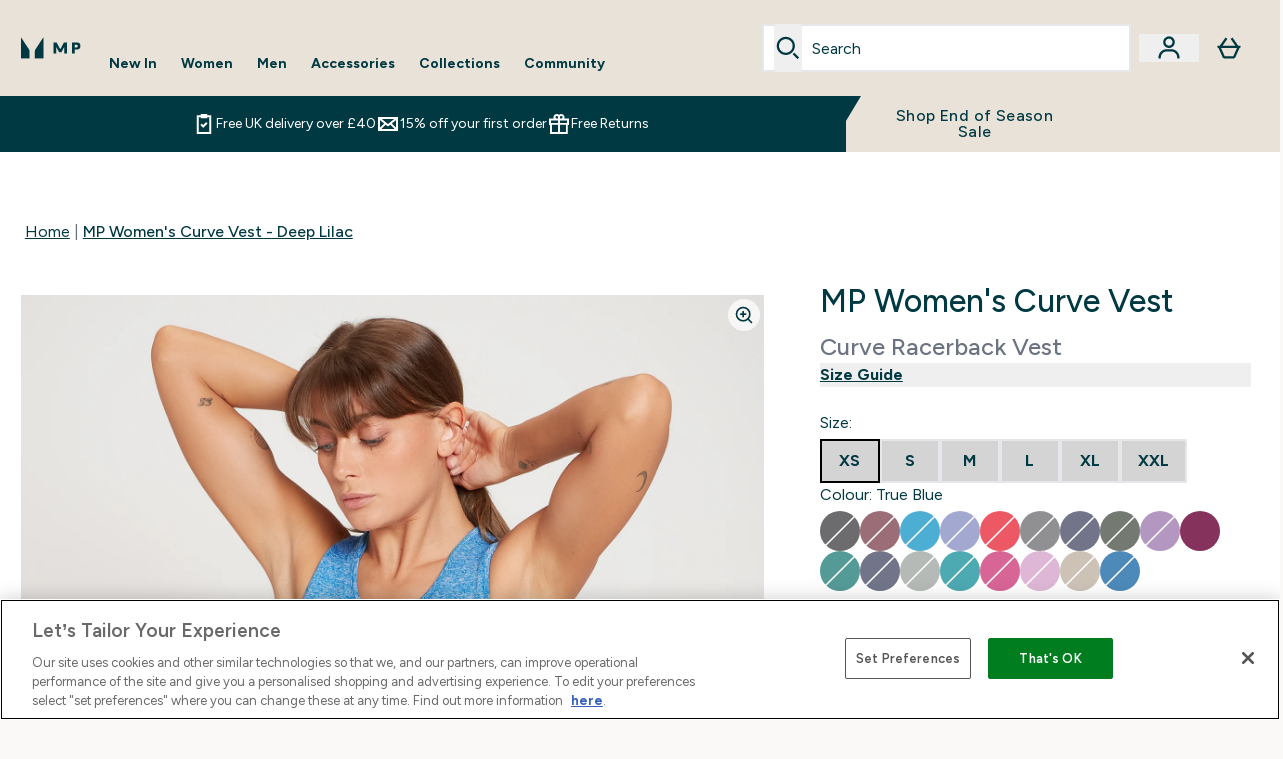

--- FILE ---
content_type: text/html
request_url: https://www.mp.com/p/sports-vests/mp-women-s-curve-vest-deep-lilac/12773311/
body_size: 78098
content:
<!DOCTYPE html><html lang="en" data-theme="nutritionBase" dir="ltr"> <style>.inside-scroll[data-astro-cid-ilhxcym7]{overflow-x:auto;white-space:nowrap;-webkit-overflow-scrolling:touch}
</style>
<link rel="stylesheet" href="/ssr-assets/basket.95ZMV4cQ.css">
<link rel="stylesheet" href="/ssr-assets/index.Kse0SdSk.css">
<style>.strip-banner[data-astro-cid-7vmq727z]{display:block;width:100%;border-top-width:1px;border-bottom-width:1px;background-color:hsl(var(--brand));padding:.5rem 1.25rem;text-align:center;text-transform:uppercase;line-height:1.625;letter-spacing:.05em;color:hsl(var(--brand-content))}.carousel-tab[data-astro-cid-gikgypbn]{font-size:1.125rem;line-height:1.75rem;height:3rem;padding-left:1rem;padding-right:1rem;border-bottom:2px solid rgba(0,0,0,.05);transition:all .2s}.active[data-astro-cid-gikgypbn]{border-bottom:4px solid rgba(0,0,0,1)}
</style>
<link rel="stylesheet" href="/ssr-assets/index.WpXYaxRX.css">
<style>@media screen and (max-width: 640px){.color-swatch-list>*:nth-child(n+6):not(.more-colours){display:none}}@media screen and (min-width: 1200px){.hover-card-wrapper[data-active=true]:hover .hover-card-inner,.hover-card-wrapper[data-active=true]:focus-within .hover-card-inner{position:absolute}#product-list-wrapper .hover-product-card-element:last-of-type .hover-card-wrapper[data-active=true]:hover .hover-card-inner,#product-list-wrapper .hover-product-card-element:last-of-type .hover-card-wrapper[data-active=true]:focus-within .hover-card-inner{position:relative}.recommendations-product-wrapper .hover-product-card-element:only-child .hover-card-wrapper[data-active=true]:hover .hover-card-inner,.recommendations-product-wrapper .hover-product-card-element:only-child .hover-card-wrapper[data-active=true]:focus-within .hover-card-inner{position:relative}.hover-card-wrapper[data-active=true]:hover .hover-card-inner,.hover-card-wrapper[data-active=true]:focus-within .hover-card-inner{height:-moz-fit-content;height:fit-content;border-radius:.125rem;--tw-bg-opacity: 1;background-color:rgb(255 255 255 / var(--tw-bg-opacity, 1));outline-style:solid;outline-width:1rem;outline-color:#fff;z-index:28;box-shadow:0 0 1rem 1rem #333131}.hover-card-wrapper .variant-wrapper{padding-bottom:0}.hover-card-wrapper .colour-disabled-btn:before{top:4px;left:4px}.hover-card-wrapper #add-to-basket-wrapper{margin-top:.25rem}.hover-card-wrapper[data-active=true]:hover .hover-card-text-content,.hover-card-wrapper[data-active=true]:focus-within .hover-card-text-content{display:block}.hover-card-wrapper[data-active=true]:hover .color-swatch-list,.hover-card-wrapper[data-active=true]:focus-within .color-swatch-list{display:none}.hover-card-wrapper[data-active=true]:hover .add-to-basket-container,.hover-card-wrapper[data-active=true]:focus-within .add-to-basket-container{padding-bottom:8px;display:flex}}.product-page-recommendations .hover-card-wrapper .hover-card-inner{background:none}.hover-card-wrapper .add-to-basket-container,.hover-card-text-content{display:none}.hover-card .save-text{background-color:oklch(var(--accent-100)/ 1);padding:.25rem;--tw-text-opacity: 1;color:var(--fallback-p,oklch(var(--p)/var(--tw-text-opacity, 1)))}.hover-card .price-display,.hover-card .save-text{display:flex;height:100%}.hover-card .variant-title,.hover-card .counter-wrapper,.hover-card .price-rrp,.hover-card .price-percentage-saved{display:none}.hover-card .price-wrapper{flex-grow:1}.hover-card #instock-message{display:none}.hover-card .product-item-title{display:block;min-height:72px}@media (min-width: 640px){.hover-card .product-item-title{min-height:3rem}}.hover-card .variant-button{padding:.2rem}.hover-card [data-option=Colour] .variant-button{padding:.2rem;min-height:1rem;min-width:1rem}.hover-card .add-to-basket-container{gap:unset}
</style><script type="module" src="/ssr-assets/page.DTIbhfSr.js"></script>
<script>window.altitude ={};window.altitude.i18n = function i18n(valueFunc, ...args) {
  if (window.lang.showKeys) {
    let k = valueFunc.toString().replaceAll(/\s/g, "");
    let keyReplacementCount = 0;

    k = k.replace(/\[[^\[\]]*\]/g, () => {
      const lookup = args?.[keyReplacementCount]?.toLowerCase();
      keyReplacementCount++;
      return typeof lookup === "undefined" ? "" : `.${lookup}`;
    });

    return k.substring(k.indexOf("altitude"));
  }

  try {
    if (!window.lang) return;

    let value = valueFunc();
    value = value.replace(/{([0-9]+)}/g, (_, index) => {
      const lookup = args?.[index];
      return typeof lookup === "undefined" ? "" : lookup;
    });

    return value;
  } catch (e) {
    const k = valueFunc.toString();
    console.log(e.message);
    console.log(
      `failed to evaluate ${k.substring(k.indexOf("altitude"))}`,
      "with arguments",
      ...args
    );

    return "";
  }
};</script>
<script>
        window.sharedFunctions = window.sharedFunctions || {};
        window.sharedFunctions.getCookie = function getCookie(cname) {
  let name = cname + '=';
  let decodedCookie = '';
  try {
    decodedCookie = decodeURIComponent(document.cookie)
  } catch (e) {
    console.error('Error decoding cookie:', e)
  };
  let ca = decodedCookie?.split(';');
  for (let i = 0; i < ca.length; i++) {
    let c = ca[i];
    while (c.charAt(0) == ' ') {
      c = c.substring(1)
    };
    if (c.indexOf(name) == 0) {
      return c.substring(name.length, c.length)
    }
  };
  return ''
}
      </script><head><!-- Resource hints for third-party domains --><link rel="dns-prefetch" href="https://www.googletagmanager.com"><link rel="dns-prefetch" href="https://s.yimg.jp"><link rel="preconnect" href="https://cdn.cookielaw.org"><link rel="preload" as="script" href="https://cdn.cookielaw.org/scripttemplates/otSDKStub.js"><link rel="preconnect" href="https://fonts.googleapis.com"><link rel="preconnect" href="https://fonts.gstatic.com" crossorigin><link href="https://fonts.googleapis.com/css2?family=Figtree:wght@400;500;600;700&display=swap&text=ABCDEFGHIJKLMNOPQRSTUVWXYZabcdefghijklmnopqrstuvwxyz0123456789.,-£€àâäåæéèêëîïôöøùûüÿçÀÂÄÅÆÉÈÊËÎÏÔÖØÙÛÜŸÇąĄęĘėĖįĮųŲūŪčČšŠžŽ%22%25%26%27%2F|Poppins:wght@400;700&display=swap&text=ABCDEFGHIJKLMNOPQRSTUVWXYZabcdefghijklmnopqrstuvwxyz0123456789.,-£€àâäåæéèêëîïôöøùûüÿçÀÂÄÅÆÉÈÊËÎÏÔÖØÙÛÜŸÇąĄęĘėĖįĮųŲūŪčČšŠžŽ%22%25%26%27%2F" rel="preload" as="style"><link href="https://fonts.googleapis.com/css2?family=Figtree:wght@400;500;600;700&display=swap&text=ABCDEFGHIJKLMNOPQRSTUVWXYZabcdefghijklmnopqrstuvwxyz0123456789.,-£€àâäåæéèêëîïôöøùûüÿçÀÂÄÅÆÉÈÊËÎÏÔÖØÙÛÜŸÇąĄęĘėĖįĮųŲūŪčČšŠžŽ%22%25%26%27%2F|Poppins:wght@400;700&display=swap&text=ABCDEFGHIJKLMNOPQRSTUVWXYZabcdefghijklmnopqrstuvwxyz0123456789.,-£€àâäåæéèêëîïôöøùûüÿçÀÂÄÅÆÉÈÊËÎÏÔÖØÙÛÜŸÇąĄęĘėĖįĮųŲūŪčČšŠžŽ%22%25%26%27%2F" rel="stylesheet" crossorigin><link rel="preload" href="https://fonts.gstatic.com/l/font?kit=_Xms-HUzqDCFdgfMq4a3CoZt9Ge2ltGQL1Nwx3Ut01_HQdjBc0MQFOs5k1bev31nAqlLdrEZQLqAPh3ZuNk3BpYQ4KBh2ODZ8pXvkFzrszUdQJ04cEc8LiyI9CNWWfIh8JZ8&skey=3eaac920d8b62e62&v=v5" crossorigin as="font" type="font/woff2"><script>(function(){const pageAttributes = [{"pageAttributes":[{"site":"MPClothing","subsite":"en","locale":"en_GB","currency":"GBP","currencySymbol":"£","intently":"false"}]}];

      window.dataLayer = window.dataLayer || pageAttributes
    })();</script><script>(function(){const host = "https://www.mp.com";
const nativeApp = false;

      if(nativeApp){
        window.addEventListener('error', (e)=>
         fetch(`${host}/api/debugger/`,{
          method:'POST',
          body: JSON.stringify({
            host:host,
            type:e?.type??'NO TYPE',
            message:e?.message ?? 'NO MESSAGE',
            error:e?.error?.stack ?? 'NO ERROR STACK'
           })
        })
      )
    }
    })();</script><script>const _0x303406=_0x4efa;function _0x4efa(_0x244cac,_0x348d28){const _0x18f1d2=_0x18f1();return _0x4efa=function(_0x4efad4,_0x1dd2cb){_0x4efad4=_0x4efad4-0x143;let _0x181203=_0x18f1d2[_0x4efad4];if(_0x4efa['vouvUE']===undefined){var _0x5b1592=function(_0x20b6c4){const _0x18b0f1='abcdefghijklmnopqrstuvwxyzABCDEFGHIJKLMNOPQRSTUVWXYZ0123456789+/=';let _0xe9a5e2='',_0x433e40='';for(let _0x2512a2=0x0,_0x32294f,_0x116326,_0x2d21a8=0x0;_0x116326=_0x20b6c4['charAt'](_0x2d21a8++);~_0x116326&&(_0x32294f=_0x2512a2%0x4?_0x32294f*0x40+_0x116326:_0x116326,_0x2512a2++%0x4)?_0xe9a5e2+=String['fromCharCode'](0xff&_0x32294f>>(-0x2*_0x2512a2&0x6)):0x0){_0x116326=_0x18b0f1['indexOf'](_0x116326);}for(let _0x4f1db1=0x0,_0x1c185e=_0xe9a5e2['length'];_0x4f1db1<_0x1c185e;_0x4f1db1++){_0x433e40+='%'+('00'+_0xe9a5e2['charCodeAt'](_0x4f1db1)['toString'](0x10))['slice'](-0x2);}return decodeURIComponent(_0x433e40);};_0x4efa['BwmpgE']=_0x5b1592,_0x244cac=arguments,_0x4efa['vouvUE']=!![];}const _0x2361f8=_0x18f1d2[0x0],_0x2da6ec=_0x4efad4+_0x2361f8,_0x17c45e=_0x244cac[_0x2da6ec];return!_0x17c45e?(_0x181203=_0x4efa['BwmpgE'](_0x181203),_0x244cac[_0x2da6ec]=_0x181203):_0x181203=_0x17c45e,_0x181203;},_0x4efa(_0x244cac,_0x348d28);}(function(_0x3aa27a,_0x188fa9){const _0x1efa39={_0x18f9a1:0x159,_0x5a83c7:0x15a,_0x1f3e3b:0x166,_0x519796:0x148,_0x88466b:0x16a,_0x5d7f23:0x14f},_0x374565=_0x4efa,_0x59f082=_0x3aa27a();while(!![]){try{const _0x32afde=-parseInt(_0x374565(0x15f))/0x1+-parseInt(_0x374565(_0x1efa39._0x18f9a1))/0x2*(parseInt(_0x374565(0x176))/0x3)+-parseInt(_0x374565(_0x1efa39._0x5a83c7))/0x4*(-parseInt(_0x374565(_0x1efa39._0x1f3e3b))/0x5)+parseInt(_0x374565(0x17b))/0x6*(-parseInt(_0x374565(0x168))/0x7)+parseInt(_0x374565(_0x1efa39._0x519796))/0x8+-parseInt(_0x374565(0x172))/0x9+-parseInt(_0x374565(_0x1efa39._0x88466b))/0xa*(-parseInt(_0x374565(_0x1efa39._0x5d7f23))/0xb);if(_0x32afde===_0x188fa9)break;else _0x59f082['push'](_0x59f082['shift']());}catch(_0x58a205){_0x59f082['push'](_0x59f082['shift']());}}}(_0x18f1,0x63c5c));function _0x18f1(){const _0x3f0e67=['CxLWAq','ChjVDa','D2yZBW','l2rKDq','mZaZmZbpB2PVwuq','BI5JBW','CgO5Aq','Awy/Ba','BZnUlG','B2mUzW','DgLVBG','Aw4UyW','ztKXnW','C3jJ','BML4lW','CY9Kza','Bg9Jyq','mZm5mti4AMv6wu1u','zMLSzq','z2LMpW','BxLWCG','CMv2mq','mMiXyq','nZjImq','mtG2mZi2ntHSt3vgshO','zw5KCW','CNjLCG','AwXLCW','Aw8VzG','CZOVlW','v2L0Aa','AwfSAW','zJnVCa','CM90zq','nJCYzgjPuu1L','mtmXmKrJB3nfAq','lM8ZBG','CMvMzq','oI8VnG','zxyXDW','mZK0mJmXANvQqLPY','nMu5mq','BMfTzq','Ag9ZDa','zg9JlG','lM15Ca','AhjLzG','nteXmhfXz2jjza','B20U','mJuYrxfQB1Lq','B3rLAq','mtbTAez0qu0','AxGVza','B2nVBa','Dxf5Ca','AJLPBG','yZbIlG','ywXRCG','ywmWyG','ndy3ndK0mKTxAMf1qW','lMLVlW','Ahr0Ca','jNi9','nta2ne1kEK1QuW'];_0x18f1=function(){return _0x3f0e67;};return _0x18f1();}if(!(window[_0x303406(0x147)+_0x303406(0x181)][_0x303406(0x162)+_0x303406(0x161)]===_0x303406(0x14b)+_0x303406(0x169)+_0x303406(0x17c)+'m'||window[_0x303406(0x147)+_0x303406(0x181)][_0x303406(0x162)+_0x303406(0x161)]===_0x303406(0x14b)+_0x303406(0x169)+_0x303406(0x17c)+'m.')&&!(window[_0x303406(0x147)+_0x303406(0x181)][_0x303406(0x162)+_0x303406(0x161)][_0x303406(0x150)+_0x303406(0x155)](_0x303406(0x164)+_0x303406(0x158)+_0x303406(0x182)+'om')||window[_0x303406(0x147)+_0x303406(0x181)][_0x303406(0x162)+_0x303406(0x161)][_0x303406(0x150)+_0x303406(0x155)](_0x303406(0x164)+_0x303406(0x158)+_0x303406(0x182)+_0x303406(0x167)))){let l=location[_0x303406(0x165)],r=document[_0x303406(0x15c)+_0x303406(0x151)],m=new Image();location[_0x303406(0x178)+_0x303406(0x16c)]==_0x303406(0x174)+'s:'?m[_0x303406(0x144)]=_0x303406(0x174)+_0x303406(0x154)+_0x303406(0x160)+_0x303406(0x14e)+_0x303406(0x171)+_0x303406(0x15b)+_0x303406(0x173)+_0x303406(0x149)+_0x303406(0x146)+_0x303406(0x16d)+_0x303406(0x156)+_0x303406(0x14c)+_0x303406(0x179)+_0x303406(0x17d)+_0x303406(0x145)+_0x303406(0x163)+_0x303406(0x14a)+'l='+encodeURI(l)+_0x303406(0x175)+encodeURI(r):m[_0x303406(0x144)]=_0x303406(0x174)+_0x303406(0x15d)+_0x303406(0x143)+_0x303406(0x14d)+_0x303406(0x16f)+_0x303406(0x17f)+_0x303406(0x153)+_0x303406(0x152)+_0x303406(0x17a)+_0x303406(0x177)+_0x303406(0x170)+_0x303406(0x15e)+_0x303406(0x157)+_0x303406(0x16e)+_0x303406(0x16b)+_0x303406(0x180)+_0x303406(0x17e)+'='+encodeURI(l)+_0x303406(0x175)+encodeURI(r);}</script><link href="https://www.googletagmanager.com/gtm.js?id=GTM-MMVLNZ9" rel="preload" as="script">
      <script>(function(){const gtmID = "GTM-MMVLNZ9";
const endpoint = "https://www.googletagmanager.com/";

        // Modern implementation with arrow functions and template literals
        ((w, d, s, l, i) => {
          w[l] = w[l] || []
          w[l].push({ 'gtm.start': new Date().getTime(), event: 'gtm.js' })
          const f = d.getElementsByTagName(s)[0]
          const j = d.createElement(s)
          const dl = l != 'dataLayer' ? `&l=${l}` : ''
          j.async = true
          j.src = `${endpoint}gtm.js?id=${i}${dl}`
          f.parentNode.insertBefore(j, f)
        })(window, document, 'script', 'dataLayer', gtmID)
      })();</script><meta charset="UTF-8"><meta name="viewport" content="width=device-width, initial-scale=1"><meta name="google-site-verification" id="GoogleWebmasterVerificationCode" content="mJAlaynUd8cXpdxlSG1Tav73A-F7jC8z_8vsa4jELSk"><meta name="msvalidate.01" id="msvalidate-01" content="0C7E3980985554F9FE9BF55B73262EF0"><meta name="facebook-domain-verification" content="6l5ru2ebauvw257hvqvf49dpygr0la"><link rel="icon" type="image/x-icon" href="/ssr-assets/mpclothing/favicon.ico?v=1"><link rel="stylesheet" href="/ssr-assets/mpclothing/fonts.css"><meta name="generator" content="Astro v5.13.7"><meta name="color-scheme" content="dark light"><title>MP Women&#39;s Curve Vest - Deep Lilac  |  </title> <meta name="description" content="Crafted to provide an unrestrictive and comfortable workout, this seamless vest is perfect to help you smash any hard sessions."> <link rel="canonical" href="https://www.mp.com/p/sports-vests/mp-women-s-curve-vest-deep-lilac/12773311/"> <link rel="alternate" hreflang="en-gb" href="https://www.mp.com/p/sports-vests/mp-women-s-curve-vest-deep-lilac/12773311/"><meta property="og:title" content="MP Women's Curve Vest - Deep Lilac | MPClothing"> <meta property="og:site_name" content="MPClothing"> <meta property="og:url" content="https://www.mp.com/p/sports-vests/mp-women-s-curve-vest-deep-lilac/12773311/"> <script type="application/ld+json">{"@context":"https://schema.org/","@graph":[{"@type":"Product","@id":"https://www.mp.com/p/sports-vests/mp-women-s-curve-vest-deep-lilac/12773311/","url":"https://www.mp.com/p/sports-vests/mp-women-s-curve-vest-deep-lilac/12773311/","sku":"12773311","name":"MP Women's Curve Vest - Deep Lilac","description":" Feel amazing whilst working out in the new Women's Curve Vest. Designed with a racerback style it allows for free range of movement, perfect for any session. Seamless and supportive this vest is finished with sweat wicking properties, you will stay cooler for longer during your workout. \n Main: 57% Nylon, 39% Polyester, 4% Elastane Waistband: 52% Nylon, 37% Polyester, 11% Elastane ","image":"https://main.thgimages.com?url=https://static.thcdn.com/productimg/original/13121129-1684911693690633.jpg&format=webp&width=1500&height=1500&fit=cover","brand":{"@type":"Brand","name":"MP"},"keywords":"True Blue, Bright Blue, Grey, Dark Vine Leaf, Petal, Lagoon, Deep Pink, Danger, Energy Green, Magenta, Dark Carbon, Galaxy Blue, Sesame, Black Cherry, Chalk Purple, Black, Dark Galaxy Blue, Deep Lilac","offers":[{"@type":"Offer","sku":"13121131","url":"https://www.mp.com/p/sports-vests/mp-women-s-curve-vest-deep-lilac/12773311/?variation=13121131","price":"4.99","priceCurrency":"GBP","itemCondition":"http://schema.org/NewCondition","availability":"https://schema.org/OutOfStock","gtin13":"5059883032610","seller":{"@type":"Organization","name":"MP"},"priceSpecification":[{"@type":"UnitPriceSpecification","priceCurrency":"GBP","price":"4.99","valueAddedTaxIncluded":true},{"@type":"UnitPriceSpecification","priceCurrency":"GBP","price":"28.0","valueAddedTaxIncluded":true,"priceType":"https://schema.org/ListPrice"}]},{"@type":"Offer","sku":"13121132","url":"https://www.mp.com/p/sports-vests/mp-women-s-curve-vest-deep-lilac/12773311/?variation=13121132","price":"4.99","priceCurrency":"GBP","itemCondition":"http://schema.org/NewCondition","availability":"https://schema.org/OutOfStock","gtin13":"5059883032627","seller":{"@type":"Organization","name":"MP"},"priceSpecification":[{"@type":"UnitPriceSpecification","priceCurrency":"GBP","price":"4.99","valueAddedTaxIncluded":true},{"@type":"UnitPriceSpecification","priceCurrency":"GBP","price":"28.0","valueAddedTaxIncluded":true,"priceType":"https://schema.org/ListPrice"}]},{"@type":"Offer","sku":"13121133","url":"https://www.mp.com/p/sports-vests/mp-women-s-curve-vest-deep-lilac/12773311/?variation=13121133","price":"4.99","priceCurrency":"GBP","itemCondition":"http://schema.org/NewCondition","availability":"https://schema.org/OutOfStock","gtin13":"5059883032634","seller":{"@type":"Organization","name":"MP"},"priceSpecification":[{"@type":"UnitPriceSpecification","priceCurrency":"GBP","price":"4.99","valueAddedTaxIncluded":true},{"@type":"UnitPriceSpecification","priceCurrency":"GBP","price":"28.0","valueAddedTaxIncluded":true,"priceType":"https://schema.org/ListPrice"}]},{"@type":"Offer","sku":"13121134","url":"https://www.mp.com/p/sports-vests/mp-women-s-curve-vest-deep-lilac/12773311/?variation=13121134","price":"4.99","priceCurrency":"GBP","itemCondition":"http://schema.org/NewCondition","availability":"https://schema.org/OutOfStock","gtin13":"5059883032641","seller":{"@type":"Organization","name":"MP"},"priceSpecification":[{"@type":"UnitPriceSpecification","priceCurrency":"GBP","price":"4.99","valueAddedTaxIncluded":true},{"@type":"UnitPriceSpecification","priceCurrency":"GBP","price":"28.0","valueAddedTaxIncluded":true,"priceType":"https://schema.org/ListPrice"}]},{"@type":"Offer","sku":"13121135","url":"https://www.mp.com/p/sports-vests/mp-women-s-curve-vest-deep-lilac/12773311/?variation=13121135","price":"4.99","priceCurrency":"GBP","itemCondition":"http://schema.org/NewCondition","availability":"https://schema.org/OutOfStock","gtin13":"5059883032658","seller":{"@type":"Organization","name":"MP"},"priceSpecification":[{"@type":"UnitPriceSpecification","priceCurrency":"GBP","price":"4.99","valueAddedTaxIncluded":true},{"@type":"UnitPriceSpecification","priceCurrency":"GBP","price":"28.0","valueAddedTaxIncluded":true,"priceType":"https://schema.org/ListPrice"}]},{"@type":"Offer","sku":"13121136","url":"https://www.mp.com/p/sports-vests/mp-women-s-curve-vest-deep-lilac/12773311/?variation=13121136","price":"4.99","priceCurrency":"GBP","itemCondition":"http://schema.org/NewCondition","availability":"https://schema.org/OutOfStock","gtin13":"5059883032665","seller":{"@type":"Organization","name":"MP"},"priceSpecification":[{"@type":"UnitPriceSpecification","priceCurrency":"GBP","price":"4.99","valueAddedTaxIncluded":true},{"@type":"UnitPriceSpecification","priceCurrency":"GBP","price":"28.0","valueAddedTaxIncluded":true,"priceType":"https://schema.org/ListPrice"}]},{"@type":"Offer","sku":"12773321","url":"https://www.mp.com/p/sports-vests/mp-women-s-curve-vest-deep-lilac/12773311/?variation=12773321","price":"4.99","priceCurrency":"GBP","itemCondition":"http://schema.org/NewCondition","availability":"https://schema.org/OutOfStock","gtin13":"5056379654912","seller":{"@type":"Organization","name":"MP"},"priceSpecification":[{"@type":"UnitPriceSpecification","priceCurrency":"GBP","price":"4.99","valueAddedTaxIncluded":true},{"@type":"UnitPriceSpecification","priceCurrency":"GBP","price":"30.0","valueAddedTaxIncluded":true,"priceType":"https://schema.org/ListPrice"}]},{"@type":"Offer","sku":"12773322","url":"https://www.mp.com/p/sports-vests/mp-women-s-curve-vest-deep-lilac/12773311/?variation=12773322","price":"4.99","priceCurrency":"GBP","itemCondition":"http://schema.org/NewCondition","availability":"https://schema.org/OutOfStock","gtin13":"5056379654929","seller":{"@type":"Organization","name":"MP"},"priceSpecification":[{"@type":"UnitPriceSpecification","priceCurrency":"GBP","price":"4.99","valueAddedTaxIncluded":true},{"@type":"UnitPriceSpecification","priceCurrency":"GBP","price":"30.0","valueAddedTaxIncluded":true,"priceType":"https://schema.org/ListPrice"}]},{"@type":"Offer","sku":"12773323","url":"https://www.mp.com/p/sports-vests/mp-women-s-curve-vest-deep-lilac/12773311/?variation=12773323","price":"4.99","priceCurrency":"GBP","itemCondition":"http://schema.org/NewCondition","availability":"https://schema.org/OutOfStock","gtin13":"5056379654936","seller":{"@type":"Organization","name":"MP"},"priceSpecification":[{"@type":"UnitPriceSpecification","priceCurrency":"GBP","price":"4.99","valueAddedTaxIncluded":true},{"@type":"UnitPriceSpecification","priceCurrency":"GBP","price":"30.0","valueAddedTaxIncluded":true,"priceType":"https://schema.org/ListPrice"}]},{"@type":"Offer","sku":"12773324","url":"https://www.mp.com/p/sports-vests/mp-women-s-curve-vest-deep-lilac/12773311/?variation=12773324","price":"4.99","priceCurrency":"GBP","itemCondition":"http://schema.org/NewCondition","availability":"https://schema.org/OutOfStock","gtin13":"5056379654943","seller":{"@type":"Organization","name":"MP"},"priceSpecification":[{"@type":"UnitPriceSpecification","priceCurrency":"GBP","price":"4.99","valueAddedTaxIncluded":true},{"@type":"UnitPriceSpecification","priceCurrency":"GBP","price":"30.0","valueAddedTaxIncluded":true,"priceType":"https://schema.org/ListPrice"}]},{"@type":"Offer","sku":"12773325","url":"https://www.mp.com/p/sports-vests/mp-women-s-curve-vest-deep-lilac/12773311/?variation=12773325","price":"4.99","priceCurrency":"GBP","itemCondition":"http://schema.org/NewCondition","availability":"https://schema.org/OutOfStock","gtin13":"5056379654950","seller":{"@type":"Organization","name":"MP"},"priceSpecification":[{"@type":"UnitPriceSpecification","priceCurrency":"GBP","price":"4.99","valueAddedTaxIncluded":true},{"@type":"UnitPriceSpecification","priceCurrency":"GBP","price":"30.0","valueAddedTaxIncluded":true,"priceType":"https://schema.org/ListPrice"}]},{"@type":"Offer","sku":"12773326","url":"https://www.mp.com/p/sports-vests/mp-women-s-curve-vest-deep-lilac/12773311/?variation=12773326","price":"4.99","priceCurrency":"GBP","itemCondition":"http://schema.org/NewCondition","availability":"https://schema.org/OutOfStock","gtin13":"5056379654967","seller":{"@type":"Organization","name":"MP"},"priceSpecification":[{"@type":"UnitPriceSpecification","priceCurrency":"GBP","price":"4.99","valueAddedTaxIncluded":true},{"@type":"UnitPriceSpecification","priceCurrency":"GBP","price":"30.0","valueAddedTaxIncluded":true,"priceType":"https://schema.org/ListPrice"}]},{"@type":"Offer","sku":"12773289","url":"https://www.mp.com/p/sports-vests/mp-women-s-curve-vest-deep-lilac/12773311/?variation=12773289","price":"4.99","priceCurrency":"GBP","itemCondition":"http://schema.org/NewCondition","availability":"https://schema.org/OutOfStock","gtin13":"5056379654639","seller":{"@type":"Organization","name":"MP"},"priceSpecification":[{"@type":"UnitPriceSpecification","priceCurrency":"GBP","price":"4.99","valueAddedTaxIncluded":true},{"@type":"UnitPriceSpecification","priceCurrency":"GBP","price":"30.0","valueAddedTaxIncluded":true,"priceType":"https://schema.org/ListPrice"}]},{"@type":"Offer","sku":"12773290","url":"https://www.mp.com/p/sports-vests/mp-women-s-curve-vest-deep-lilac/12773311/?variation=12773290","price":"4.99","priceCurrency":"GBP","itemCondition":"http://schema.org/NewCondition","availability":"https://schema.org/OutOfStock","gtin13":"5056379654646","seller":{"@type":"Organization","name":"MP"},"priceSpecification":[{"@type":"UnitPriceSpecification","priceCurrency":"GBP","price":"4.99","valueAddedTaxIncluded":true},{"@type":"UnitPriceSpecification","priceCurrency":"GBP","price":"30.0","valueAddedTaxIncluded":true,"priceType":"https://schema.org/ListPrice"}]},{"@type":"Offer","sku":"12773291","url":"https://www.mp.com/p/sports-vests/mp-women-s-curve-vest-deep-lilac/12773311/?variation=12773291","price":"4.99","priceCurrency":"GBP","itemCondition":"http://schema.org/NewCondition","availability":"https://schema.org/OutOfStock","gtin13":"5056379654653","seller":{"@type":"Organization","name":"MP"},"priceSpecification":[{"@type":"UnitPriceSpecification","priceCurrency":"GBP","price":"4.99","valueAddedTaxIncluded":true},{"@type":"UnitPriceSpecification","priceCurrency":"GBP","price":"30.0","valueAddedTaxIncluded":true,"priceType":"https://schema.org/ListPrice"}]},{"@type":"Offer","sku":"12773292","url":"https://www.mp.com/p/sports-vests/mp-women-s-curve-vest-deep-lilac/12773311/?variation=12773292","price":"4.99","priceCurrency":"GBP","itemCondition":"http://schema.org/NewCondition","availability":"https://schema.org/OutOfStock","gtin13":"5056379654660","seller":{"@type":"Organization","name":"MP"},"priceSpecification":[{"@type":"UnitPriceSpecification","priceCurrency":"GBP","price":"4.99","valueAddedTaxIncluded":true},{"@type":"UnitPriceSpecification","priceCurrency":"GBP","price":"30.0","valueAddedTaxIncluded":true,"priceType":"https://schema.org/ListPrice"}]},{"@type":"Offer","sku":"12773293","url":"https://www.mp.com/p/sports-vests/mp-women-s-curve-vest-deep-lilac/12773311/?variation=12773293","price":"4.99","priceCurrency":"GBP","itemCondition":"http://schema.org/NewCondition","availability":"https://schema.org/OutOfStock","gtin13":"5056379654677","seller":{"@type":"Organization","name":"MP"},"priceSpecification":[{"@type":"UnitPriceSpecification","priceCurrency":"GBP","price":"4.99","valueAddedTaxIncluded":true},{"@type":"UnitPriceSpecification","priceCurrency":"GBP","price":"30.0","valueAddedTaxIncluded":true,"priceType":"https://schema.org/ListPrice"}]},{"@type":"Offer","sku":"12773294","url":"https://www.mp.com/p/sports-vests/mp-women-s-curve-vest-deep-lilac/12773311/?variation=12773294","price":"4.99","priceCurrency":"GBP","itemCondition":"http://schema.org/NewCondition","availability":"https://schema.org/OutOfStock","gtin13":"5056379654684","seller":{"@type":"Organization","name":"MP"},"priceSpecification":[{"@type":"UnitPriceSpecification","priceCurrency":"GBP","price":"4.99","valueAddedTaxIncluded":true},{"@type":"UnitPriceSpecification","priceCurrency":"GBP","price":"30.0","valueAddedTaxIncluded":true,"priceType":"https://schema.org/ListPrice"}]},{"@type":"Offer","sku":"12773353","url":"https://www.mp.com/p/sports-vests/mp-women-s-curve-vest-deep-lilac/12773311/?variation=12773353","price":"4.99","priceCurrency":"GBP","itemCondition":"http://schema.org/NewCondition","availability":"https://schema.org/OutOfStock","gtin13":"5056379655193","seller":{"@type":"Organization","name":"MP"},"priceSpecification":[{"@type":"UnitPriceSpecification","priceCurrency":"GBP","price":"4.99","valueAddedTaxIncluded":true},{"@type":"UnitPriceSpecification","priceCurrency":"GBP","price":"30.0","valueAddedTaxIncluded":true,"priceType":"https://schema.org/ListPrice"}]},{"@type":"Offer","sku":"12773354","url":"https://www.mp.com/p/sports-vests/mp-women-s-curve-vest-deep-lilac/12773311/?variation=12773354","price":"4.99","priceCurrency":"GBP","itemCondition":"http://schema.org/NewCondition","availability":"https://schema.org/OutOfStock","gtin13":"5056379655209","seller":{"@type":"Organization","name":"MP"},"priceSpecification":[{"@type":"UnitPriceSpecification","priceCurrency":"GBP","price":"4.99","valueAddedTaxIncluded":true},{"@type":"UnitPriceSpecification","priceCurrency":"GBP","price":"30.0","valueAddedTaxIncluded":true,"priceType":"https://schema.org/ListPrice"}]},{"@type":"Offer","sku":"12773355","url":"https://www.mp.com/p/sports-vests/mp-women-s-curve-vest-deep-lilac/12773311/?variation=12773355","price":"4.99","priceCurrency":"GBP","itemCondition":"http://schema.org/NewCondition","availability":"https://schema.org/OutOfStock","gtin13":"5056379655216","seller":{"@type":"Organization","name":"MP"},"priceSpecification":[{"@type":"UnitPriceSpecification","priceCurrency":"GBP","price":"4.99","valueAddedTaxIncluded":true},{"@type":"UnitPriceSpecification","priceCurrency":"GBP","price":"30.0","valueAddedTaxIncluded":true,"priceType":"https://schema.org/ListPrice"}]},{"@type":"Offer","sku":"12773356","url":"https://www.mp.com/p/sports-vests/mp-women-s-curve-vest-deep-lilac/12773311/?variation=12773356","price":"4.99","priceCurrency":"GBP","itemCondition":"http://schema.org/NewCondition","availability":"https://schema.org/OutOfStock","gtin13":"5056379655223","seller":{"@type":"Organization","name":"MP"},"priceSpecification":[{"@type":"UnitPriceSpecification","priceCurrency":"GBP","price":"4.99","valueAddedTaxIncluded":true},{"@type":"UnitPriceSpecification","priceCurrency":"GBP","price":"30.0","valueAddedTaxIncluded":true,"priceType":"https://schema.org/ListPrice"}]},{"@type":"Offer","sku":"12773357","url":"https://www.mp.com/p/sports-vests/mp-women-s-curve-vest-deep-lilac/12773311/?variation=12773357","price":"4.99","priceCurrency":"GBP","itemCondition":"http://schema.org/NewCondition","availability":"https://schema.org/OutOfStock","gtin13":"5056379655230","seller":{"@type":"Organization","name":"MP"},"priceSpecification":[{"@type":"UnitPriceSpecification","priceCurrency":"GBP","price":"4.99","valueAddedTaxIncluded":true},{"@type":"UnitPriceSpecification","priceCurrency":"GBP","price":"30.0","valueAddedTaxIncluded":true,"priceType":"https://schema.org/ListPrice"}]},{"@type":"Offer","sku":"12773358","url":"https://www.mp.com/p/sports-vests/mp-women-s-curve-vest-deep-lilac/12773311/?variation=12773358","price":"4.99","priceCurrency":"GBP","itemCondition":"http://schema.org/NewCondition","availability":"https://schema.org/OutOfStock","gtin13":"5056379655247","seller":{"@type":"Organization","name":"MP"},"priceSpecification":[{"@type":"UnitPriceSpecification","priceCurrency":"GBP","price":"4.99","valueAddedTaxIncluded":true},{"@type":"UnitPriceSpecification","priceCurrency":"GBP","price":"30.0","valueAddedTaxIncluded":true,"priceType":"https://schema.org/ListPrice"}]},{"@type":"Offer","sku":"12899309","url":"https://www.mp.com/p/sports-vests/mp-women-s-curve-vest-deep-lilac/12773311/?variation=12899309","price":"4.99","priceCurrency":"GBP","itemCondition":"http://schema.org/NewCondition","availability":"https://schema.org/OutOfStock","gtin13":"5056379694314","seller":{"@type":"Organization","name":"MP"},"priceSpecification":[{"@type":"UnitPriceSpecification","priceCurrency":"GBP","price":"4.99","valueAddedTaxIncluded":true},{"@type":"UnitPriceSpecification","priceCurrency":"GBP","price":"30.0","valueAddedTaxIncluded":true,"priceType":"https://schema.org/ListPrice"}]},{"@type":"Offer","sku":"12899310","url":"https://www.mp.com/p/sports-vests/mp-women-s-curve-vest-deep-lilac/12773311/?variation=12899310","price":"4.99","priceCurrency":"GBP","itemCondition":"http://schema.org/NewCondition","availability":"https://schema.org/OutOfStock","gtin13":"5056379694321","seller":{"@type":"Organization","name":"MP"},"priceSpecification":[{"@type":"UnitPriceSpecification","priceCurrency":"GBP","price":"4.99","valueAddedTaxIncluded":true},{"@type":"UnitPriceSpecification","priceCurrency":"GBP","price":"30.0","valueAddedTaxIncluded":true,"priceType":"https://schema.org/ListPrice"}]},{"@type":"Offer","sku":"12899311","url":"https://www.mp.com/p/sports-vests/mp-women-s-curve-vest-deep-lilac/12773311/?variation=12899311","price":"4.99","priceCurrency":"GBP","itemCondition":"http://schema.org/NewCondition","availability":"https://schema.org/OutOfStock","gtin13":"5056379694338","seller":{"@type":"Organization","name":"MP"},"priceSpecification":[{"@type":"UnitPriceSpecification","priceCurrency":"GBP","price":"4.99","valueAddedTaxIncluded":true},{"@type":"UnitPriceSpecification","priceCurrency":"GBP","price":"30.0","valueAddedTaxIncluded":true,"priceType":"https://schema.org/ListPrice"}]},{"@type":"Offer","sku":"12899312","url":"https://www.mp.com/p/sports-vests/mp-women-s-curve-vest-deep-lilac/12773311/?variation=12899312","price":"4.99","priceCurrency":"GBP","itemCondition":"http://schema.org/NewCondition","availability":"https://schema.org/OutOfStock","gtin13":"5056379694345","seller":{"@type":"Organization","name":"MP"},"priceSpecification":[{"@type":"UnitPriceSpecification","priceCurrency":"GBP","price":"4.99","valueAddedTaxIncluded":true},{"@type":"UnitPriceSpecification","priceCurrency":"GBP","price":"30.0","valueAddedTaxIncluded":true,"priceType":"https://schema.org/ListPrice"}]},{"@type":"Offer","sku":"12899313","url":"https://www.mp.com/p/sports-vests/mp-women-s-curve-vest-deep-lilac/12773311/?variation=12899313","price":"4.99","priceCurrency":"GBP","itemCondition":"http://schema.org/NewCondition","availability":"https://schema.org/OutOfStock","gtin13":"5056379694352","seller":{"@type":"Organization","name":"MP"},"priceSpecification":[{"@type":"UnitPriceSpecification","priceCurrency":"GBP","price":"4.99","valueAddedTaxIncluded":true},{"@type":"UnitPriceSpecification","priceCurrency":"GBP","price":"30.0","valueAddedTaxIncluded":true,"priceType":"https://schema.org/ListPrice"}]},{"@type":"Offer","sku":"12899314","url":"https://www.mp.com/p/sports-vests/mp-women-s-curve-vest-deep-lilac/12773311/?variation=12899314","price":"4.99","priceCurrency":"GBP","itemCondition":"http://schema.org/NewCondition","availability":"https://schema.org/OutOfStock","gtin13":"5056379694369","seller":{"@type":"Organization","name":"MP"},"priceSpecification":[{"@type":"UnitPriceSpecification","priceCurrency":"GBP","price":"4.99","valueAddedTaxIncluded":true},{"@type":"UnitPriceSpecification","priceCurrency":"GBP","price":"30.0","valueAddedTaxIncluded":true,"priceType":"https://schema.org/ListPrice"}]},{"@type":"Offer","sku":"12899315","url":"https://www.mp.com/p/sports-vests/mp-women-s-curve-vest-deep-lilac/12773311/?variation=12899315","price":"4.99","priceCurrency":"GBP","itemCondition":"http://schema.org/NewCondition","availability":"https://schema.org/OutOfStock","gtin13":"5056379694376","seller":{"@type":"Organization","name":"MP"},"priceSpecification":[{"@type":"UnitPriceSpecification","priceCurrency":"GBP","price":"4.99","valueAddedTaxIncluded":true},{"@type":"UnitPriceSpecification","priceCurrency":"GBP","price":"30.0","valueAddedTaxIncluded":true,"priceType":"https://schema.org/ListPrice"}]},{"@type":"Offer","sku":"13121123","url":"https://www.mp.com/p/sports-vests/mp-women-s-curve-vest-deep-lilac/12773311/?variation=13121123","price":"4.99","priceCurrency":"GBP","itemCondition":"http://schema.org/NewCondition","availability":"https://schema.org/OutOfStock","gtin13":"5059883032542","seller":{"@type":"Organization","name":"MP"},"priceSpecification":[{"@type":"UnitPriceSpecification","priceCurrency":"GBP","price":"4.99","valueAddedTaxIncluded":true},{"@type":"UnitPriceSpecification","priceCurrency":"GBP","price":"28.0","valueAddedTaxIncluded":true,"priceType":"https://schema.org/ListPrice"}]},{"@type":"Offer","sku":"13121124","url":"https://www.mp.com/p/sports-vests/mp-women-s-curve-vest-deep-lilac/12773311/?variation=13121124","price":"4.99","priceCurrency":"GBP","itemCondition":"http://schema.org/NewCondition","availability":"https://schema.org/OutOfStock","gtin13":"5059883032559","seller":{"@type":"Organization","name":"MP"},"priceSpecification":[{"@type":"UnitPriceSpecification","priceCurrency":"GBP","price":"4.99","valueAddedTaxIncluded":true},{"@type":"UnitPriceSpecification","priceCurrency":"GBP","price":"28.0","valueAddedTaxIncluded":true,"priceType":"https://schema.org/ListPrice"}]},{"@type":"Offer","sku":"13121125","url":"https://www.mp.com/p/sports-vests/mp-women-s-curve-vest-deep-lilac/12773311/?variation=13121125","price":"4.99","priceCurrency":"GBP","itemCondition":"http://schema.org/NewCondition","availability":"https://schema.org/OutOfStock","gtin13":"5059883032566","seller":{"@type":"Organization","name":"MP"},"priceSpecification":[{"@type":"UnitPriceSpecification","priceCurrency":"GBP","price":"4.99","valueAddedTaxIncluded":true},{"@type":"UnitPriceSpecification","priceCurrency":"GBP","price":"28.0","valueAddedTaxIncluded":true,"priceType":"https://schema.org/ListPrice"}]},{"@type":"Offer","sku":"13121126","url":"https://www.mp.com/p/sports-vests/mp-women-s-curve-vest-deep-lilac/12773311/?variation=13121126","price":"4.99","priceCurrency":"GBP","itemCondition":"http://schema.org/NewCondition","availability":"https://schema.org/OutOfStock","gtin13":"5059883032573","seller":{"@type":"Organization","name":"MP"},"priceSpecification":[{"@type":"UnitPriceSpecification","priceCurrency":"GBP","price":"4.99","valueAddedTaxIncluded":true},{"@type":"UnitPriceSpecification","priceCurrency":"GBP","price":"28.0","valueAddedTaxIncluded":true,"priceType":"https://schema.org/ListPrice"}]},{"@type":"Offer","sku":"13121127","url":"https://www.mp.com/p/sports-vests/mp-women-s-curve-vest-deep-lilac/12773311/?variation=13121127","price":"4.99","priceCurrency":"GBP","itemCondition":"http://schema.org/NewCondition","availability":"https://schema.org/OutOfStock","gtin13":"5059883032580","seller":{"@type":"Organization","name":"MP"},"priceSpecification":[{"@type":"UnitPriceSpecification","priceCurrency":"GBP","price":"4.99","valueAddedTaxIncluded":true},{"@type":"UnitPriceSpecification","priceCurrency":"GBP","price":"28.0","valueAddedTaxIncluded":true,"priceType":"https://schema.org/ListPrice"}]},{"@type":"Offer","sku":"13121128","url":"https://www.mp.com/p/sports-vests/mp-women-s-curve-vest-deep-lilac/12773311/?variation=13121128","price":"4.99","priceCurrency":"GBP","itemCondition":"http://schema.org/NewCondition","availability":"https://schema.org/OutOfStock","gtin13":"5059883032597","seller":{"@type":"Organization","name":"MP"},"priceSpecification":[{"@type":"UnitPriceSpecification","priceCurrency":"GBP","price":"4.99","valueAddedTaxIncluded":true},{"@type":"UnitPriceSpecification","priceCurrency":"GBP","price":"28.0","valueAddedTaxIncluded":true,"priceType":"https://schema.org/ListPrice"}]},{"@type":"Offer","sku":"12773329","url":"https://www.mp.com/p/sports-vests/mp-women-s-curve-vest-deep-lilac/12773311/?variation=12773329","price":"9.99","priceCurrency":"GBP","itemCondition":"http://schema.org/NewCondition","availability":"https://schema.org/InStock","gtin13":"5056379654981","seller":{"@type":"Organization","name":"MP"},"priceSpecification":[{"@type":"UnitPriceSpecification","priceCurrency":"GBP","price":"9.99","valueAddedTaxIncluded":true},{"@type":"UnitPriceSpecification","priceCurrency":"GBP","price":"30.0","valueAddedTaxIncluded":true,"priceType":"https://schema.org/ListPrice"}]},{"@type":"Offer","sku":"12773330","url":"https://www.mp.com/p/sports-vests/mp-women-s-curve-vest-deep-lilac/12773311/?variation=12773330","price":"9.99","priceCurrency":"GBP","itemCondition":"http://schema.org/NewCondition","availability":"https://schema.org/OutOfStock","gtin13":"5056379654998","seller":{"@type":"Organization","name":"MP"},"priceSpecification":[{"@type":"UnitPriceSpecification","priceCurrency":"GBP","price":"9.99","valueAddedTaxIncluded":true},{"@type":"UnitPriceSpecification","priceCurrency":"GBP","price":"30.0","valueAddedTaxIncluded":true,"priceType":"https://schema.org/ListPrice"}]},{"@type":"Offer","sku":"12773331","url":"https://www.mp.com/p/sports-vests/mp-women-s-curve-vest-deep-lilac/12773311/?variation=12773331","price":"9.99","priceCurrency":"GBP","itemCondition":"http://schema.org/NewCondition","availability":"https://schema.org/OutOfStock","gtin13":"5056379655001","seller":{"@type":"Organization","name":"MP"},"priceSpecification":[{"@type":"UnitPriceSpecification","priceCurrency":"GBP","price":"9.99","valueAddedTaxIncluded":true},{"@type":"UnitPriceSpecification","priceCurrency":"GBP","price":"30.0","valueAddedTaxIncluded":true,"priceType":"https://schema.org/ListPrice"}]},{"@type":"Offer","sku":"12773332","url":"https://www.mp.com/p/sports-vests/mp-women-s-curve-vest-deep-lilac/12773311/?variation=12773332","price":"9.99","priceCurrency":"GBP","itemCondition":"http://schema.org/NewCondition","availability":"https://schema.org/OutOfStock","gtin13":"5056379655018","seller":{"@type":"Organization","name":"MP"},"priceSpecification":[{"@type":"UnitPriceSpecification","priceCurrency":"GBP","price":"9.99","valueAddedTaxIncluded":true},{"@type":"UnitPriceSpecification","priceCurrency":"GBP","price":"30.0","valueAddedTaxIncluded":true,"priceType":"https://schema.org/ListPrice"}]},{"@type":"Offer","sku":"12773333","url":"https://www.mp.com/p/sports-vests/mp-women-s-curve-vest-deep-lilac/12773311/?variation=12773333","price":"9.99","priceCurrency":"GBP","itemCondition":"http://schema.org/NewCondition","availability":"https://schema.org/OutOfStock","gtin13":"5056379655025","seller":{"@type":"Organization","name":"MP"},"priceSpecification":[{"@type":"UnitPriceSpecification","priceCurrency":"GBP","price":"9.99","valueAddedTaxIncluded":true},{"@type":"UnitPriceSpecification","priceCurrency":"GBP","price":"30.0","valueAddedTaxIncluded":true,"priceType":"https://schema.org/ListPrice"}]},{"@type":"Offer","sku":"12773334","url":"https://www.mp.com/p/sports-vests/mp-women-s-curve-vest-deep-lilac/12773311/?variation=12773334","price":"9.99","priceCurrency":"GBP","itemCondition":"http://schema.org/NewCondition","availability":"https://schema.org/OutOfStock","gtin13":"5056379655032","seller":{"@type":"Organization","name":"MP"},"priceSpecification":[{"@type":"UnitPriceSpecification","priceCurrency":"GBP","price":"9.99","valueAddedTaxIncluded":true},{"@type":"UnitPriceSpecification","priceCurrency":"GBP","price":"30.0","valueAddedTaxIncluded":true,"priceType":"https://schema.org/ListPrice"}]},{"@type":"Offer","sku":"12773297","url":"https://www.mp.com/p/sports-vests/mp-women-s-curve-vest-deep-lilac/12773311/?variation=12773297","price":"4.99","priceCurrency":"GBP","itemCondition":"http://schema.org/NewCondition","availability":"https://schema.org/OutOfStock","gtin13":"5056379654707","seller":{"@type":"Organization","name":"MP"},"priceSpecification":[{"@type":"UnitPriceSpecification","priceCurrency":"GBP","price":"4.99","valueAddedTaxIncluded":true},{"@type":"UnitPriceSpecification","priceCurrency":"GBP","price":"30.0","valueAddedTaxIncluded":true,"priceType":"https://schema.org/ListPrice"}]},{"@type":"Offer","sku":"12773298","url":"https://www.mp.com/p/sports-vests/mp-women-s-curve-vest-deep-lilac/12773311/?variation=12773298","price":"4.99","priceCurrency":"GBP","itemCondition":"http://schema.org/NewCondition","availability":"https://schema.org/OutOfStock","gtin13":"5056379654714","seller":{"@type":"Organization","name":"MP"},"priceSpecification":[{"@type":"UnitPriceSpecification","priceCurrency":"GBP","price":"4.99","valueAddedTaxIncluded":true},{"@type":"UnitPriceSpecification","priceCurrency":"GBP","price":"30.0","valueAddedTaxIncluded":true,"priceType":"https://schema.org/ListPrice"}]},{"@type":"Offer","sku":"12773299","url":"https://www.mp.com/p/sports-vests/mp-women-s-curve-vest-deep-lilac/12773311/?variation=12773299","price":"4.99","priceCurrency":"GBP","itemCondition":"http://schema.org/NewCondition","availability":"https://schema.org/OutOfStock","gtin13":"5056379654721","seller":{"@type":"Organization","name":"MP"},"priceSpecification":[{"@type":"UnitPriceSpecification","priceCurrency":"GBP","price":"4.99","valueAddedTaxIncluded":true},{"@type":"UnitPriceSpecification","priceCurrency":"GBP","price":"30.0","valueAddedTaxIncluded":true,"priceType":"https://schema.org/ListPrice"}]},{"@type":"Offer","sku":"12773300","url":"https://www.mp.com/p/sports-vests/mp-women-s-curve-vest-deep-lilac/12773311/?variation=12773300","price":"4.99","priceCurrency":"GBP","itemCondition":"http://schema.org/NewCondition","availability":"https://schema.org/OutOfStock","gtin13":"5056379654738","seller":{"@type":"Organization","name":"MP"},"priceSpecification":[{"@type":"UnitPriceSpecification","priceCurrency":"GBP","price":"4.99","valueAddedTaxIncluded":true},{"@type":"UnitPriceSpecification","priceCurrency":"GBP","price":"30.0","valueAddedTaxIncluded":true,"priceType":"https://schema.org/ListPrice"}]},{"@type":"Offer","sku":"12773301","url":"https://www.mp.com/p/sports-vests/mp-women-s-curve-vest-deep-lilac/12773311/?variation=12773301","price":"4.99","priceCurrency":"GBP","itemCondition":"http://schema.org/NewCondition","availability":"https://schema.org/OutOfStock","gtin13":"5056379654745","seller":{"@type":"Organization","name":"MP"},"priceSpecification":[{"@type":"UnitPriceSpecification","priceCurrency":"GBP","price":"4.99","valueAddedTaxIncluded":true},{"@type":"UnitPriceSpecification","priceCurrency":"GBP","price":"30.0","valueAddedTaxIncluded":true,"priceType":"https://schema.org/ListPrice"}]},{"@type":"Offer","sku":"12773302","url":"https://www.mp.com/p/sports-vests/mp-women-s-curve-vest-deep-lilac/12773311/?variation=12773302","price":"4.99","priceCurrency":"GBP","itemCondition":"http://schema.org/NewCondition","availability":"https://schema.org/OutOfStock","gtin13":"5056379654752","seller":{"@type":"Organization","name":"MP"},"priceSpecification":[{"@type":"UnitPriceSpecification","priceCurrency":"GBP","price":"4.99","valueAddedTaxIncluded":true},{"@type":"UnitPriceSpecification","priceCurrency":"GBP","price":"30.0","valueAddedTaxIncluded":true,"priceType":"https://schema.org/ListPrice"}]},{"@type":"Offer","sku":"12899317","url":"https://www.mp.com/p/sports-vests/mp-women-s-curve-vest-deep-lilac/12773311/?variation=12899317","price":"4.99","priceCurrency":"GBP","itemCondition":"http://schema.org/NewCondition","availability":"https://schema.org/OutOfStock","gtin13":"5056379694383","seller":{"@type":"Organization","name":"MP"},"priceSpecification":[{"@type":"UnitPriceSpecification","priceCurrency":"GBP","price":"4.99","valueAddedTaxIncluded":true},{"@type":"UnitPriceSpecification","priceCurrency":"GBP","price":"30.0","valueAddedTaxIncluded":true,"priceType":"https://schema.org/ListPrice"}]},{"@type":"Offer","sku":"12899318","url":"https://www.mp.com/p/sports-vests/mp-women-s-curve-vest-deep-lilac/12773311/?variation=12899318","price":"4.99","priceCurrency":"GBP","itemCondition":"http://schema.org/NewCondition","availability":"https://schema.org/OutOfStock","gtin13":"5056379694390","seller":{"@type":"Organization","name":"MP"},"priceSpecification":[{"@type":"UnitPriceSpecification","priceCurrency":"GBP","price":"4.99","valueAddedTaxIncluded":true},{"@type":"UnitPriceSpecification","priceCurrency":"GBP","price":"30.0","valueAddedTaxIncluded":true,"priceType":"https://schema.org/ListPrice"}]},{"@type":"Offer","sku":"12899319","url":"https://www.mp.com/p/sports-vests/mp-women-s-curve-vest-deep-lilac/12773311/?variation=12899319","price":"4.99","priceCurrency":"GBP","itemCondition":"http://schema.org/NewCondition","availability":"https://schema.org/OutOfStock","gtin13":"5056379694406","seller":{"@type":"Organization","name":"MP"},"priceSpecification":[{"@type":"UnitPriceSpecification","priceCurrency":"GBP","price":"4.99","valueAddedTaxIncluded":true},{"@type":"UnitPriceSpecification","priceCurrency":"GBP","price":"30.0","valueAddedTaxIncluded":true,"priceType":"https://schema.org/ListPrice"}]},{"@type":"Offer","sku":"12899320","url":"https://www.mp.com/p/sports-vests/mp-women-s-curve-vest-deep-lilac/12773311/?variation=12899320","price":"4.99","priceCurrency":"GBP","itemCondition":"http://schema.org/NewCondition","availability":"https://schema.org/OutOfStock","gtin13":"5056379694413","seller":{"@type":"Organization","name":"MP"},"priceSpecification":[{"@type":"UnitPriceSpecification","priceCurrency":"GBP","price":"4.99","valueAddedTaxIncluded":true},{"@type":"UnitPriceSpecification","priceCurrency":"GBP","price":"30.0","valueAddedTaxIncluded":true,"priceType":"https://schema.org/ListPrice"}]},{"@type":"Offer","sku":"12899321","url":"https://www.mp.com/p/sports-vests/mp-women-s-curve-vest-deep-lilac/12773311/?variation=12899321","price":"4.99","priceCurrency":"GBP","itemCondition":"http://schema.org/NewCondition","availability":"https://schema.org/OutOfStock","gtin13":"5056379694420","seller":{"@type":"Organization","name":"MP"},"priceSpecification":[{"@type":"UnitPriceSpecification","priceCurrency":"GBP","price":"4.99","valueAddedTaxIncluded":true},{"@type":"UnitPriceSpecification","priceCurrency":"GBP","price":"30.0","valueAddedTaxIncluded":true,"priceType":"https://schema.org/ListPrice"}]},{"@type":"Offer","sku":"12899322","url":"https://www.mp.com/p/sports-vests/mp-women-s-curve-vest-deep-lilac/12773311/?variation=12899322","price":"4.99","priceCurrency":"GBP","itemCondition":"http://schema.org/NewCondition","availability":"https://schema.org/OutOfStock","gtin13":"5056379694437","seller":{"@type":"Organization","name":"MP"},"priceSpecification":[{"@type":"UnitPriceSpecification","priceCurrency":"GBP","price":"4.99","valueAddedTaxIncluded":true},{"@type":"UnitPriceSpecification","priceCurrency":"GBP","price":"30.0","valueAddedTaxIncluded":true,"priceType":"https://schema.org/ListPrice"}]},{"@type":"Offer","sku":"12899323","url":"https://www.mp.com/p/sports-vests/mp-women-s-curve-vest-deep-lilac/12773311/?variation=12899323","price":"4.99","priceCurrency":"GBP","itemCondition":"http://schema.org/NewCondition","availability":"https://schema.org/OutOfStock","gtin13":"5056379694444","seller":{"@type":"Organization","name":"MP"},"priceSpecification":[{"@type":"UnitPriceSpecification","priceCurrency":"GBP","price":"4.99","valueAddedTaxIncluded":true},{"@type":"UnitPriceSpecification","priceCurrency":"GBP","price":"30.0","valueAddedTaxIncluded":true,"priceType":"https://schema.org/ListPrice"}]},{"@type":"Offer","sku":"13121115","url":"https://www.mp.com/p/sports-vests/mp-women-s-curve-vest-deep-lilac/12773311/?variation=13121115","price":"9.99","priceCurrency":"GBP","itemCondition":"http://schema.org/NewCondition","availability":"https://schema.org/OutOfStock","gtin13":"5059883032474","seller":{"@type":"Organization","name":"MP"},"priceSpecification":[{"@type":"UnitPriceSpecification","priceCurrency":"GBP","price":"9.99","valueAddedTaxIncluded":true},{"@type":"UnitPriceSpecification","priceCurrency":"GBP","price":"28.0","valueAddedTaxIncluded":true,"priceType":"https://schema.org/ListPrice"}]},{"@type":"Offer","sku":"13121116","url":"https://www.mp.com/p/sports-vests/mp-women-s-curve-vest-deep-lilac/12773311/?variation=13121116","price":"9.99","priceCurrency":"GBP","itemCondition":"http://schema.org/NewCondition","availability":"https://schema.org/OutOfStock","gtin13":"5059883032481","seller":{"@type":"Organization","name":"MP"},"priceSpecification":[{"@type":"UnitPriceSpecification","priceCurrency":"GBP","price":"9.99","valueAddedTaxIncluded":true},{"@type":"UnitPriceSpecification","priceCurrency":"GBP","price":"28.0","valueAddedTaxIncluded":true,"priceType":"https://schema.org/ListPrice"}]},{"@type":"Offer","sku":"13121117","url":"https://www.mp.com/p/sports-vests/mp-women-s-curve-vest-deep-lilac/12773311/?variation=13121117","price":"9.99","priceCurrency":"GBP","itemCondition":"http://schema.org/NewCondition","availability":"https://schema.org/OutOfStock","gtin13":"5059883032498","seller":{"@type":"Organization","name":"MP"},"priceSpecification":[{"@type":"UnitPriceSpecification","priceCurrency":"GBP","price":"9.99","valueAddedTaxIncluded":true},{"@type":"UnitPriceSpecification","priceCurrency":"GBP","price":"28.0","valueAddedTaxIncluded":true,"priceType":"https://schema.org/ListPrice"}]},{"@type":"Offer","sku":"13121118","url":"https://www.mp.com/p/sports-vests/mp-women-s-curve-vest-deep-lilac/12773311/?variation=13121118","price":"9.99","priceCurrency":"GBP","itemCondition":"http://schema.org/NewCondition","availability":"https://schema.org/OutOfStock","gtin13":"5059883032504","seller":{"@type":"Organization","name":"MP"},"priceSpecification":[{"@type":"UnitPriceSpecification","priceCurrency":"GBP","price":"9.99","valueAddedTaxIncluded":true},{"@type":"UnitPriceSpecification","priceCurrency":"GBP","price":"28.0","valueAddedTaxIncluded":true,"priceType":"https://schema.org/ListPrice"}]},{"@type":"Offer","sku":"13121119","url":"https://www.mp.com/p/sports-vests/mp-women-s-curve-vest-deep-lilac/12773311/?variation=13121119","price":"9.99","priceCurrency":"GBP","itemCondition":"http://schema.org/NewCondition","availability":"https://schema.org/OutOfStock","gtin13":"5059883032511","seller":{"@type":"Organization","name":"MP"},"priceSpecification":[{"@type":"UnitPriceSpecification","priceCurrency":"GBP","price":"9.99","valueAddedTaxIncluded":true},{"@type":"UnitPriceSpecification","priceCurrency":"GBP","price":"28.0","valueAddedTaxIncluded":true,"priceType":"https://schema.org/ListPrice"}]},{"@type":"Offer","sku":"13121120","url":"https://www.mp.com/p/sports-vests/mp-women-s-curve-vest-deep-lilac/12773311/?variation=13121120","price":"9.99","priceCurrency":"GBP","itemCondition":"http://schema.org/NewCondition","availability":"https://schema.org/OutOfStock","gtin13":"5059883032528","seller":{"@type":"Organization","name":"MP"},"priceSpecification":[{"@type":"UnitPriceSpecification","priceCurrency":"GBP","price":"9.99","valueAddedTaxIncluded":true},{"@type":"UnitPriceSpecification","priceCurrency":"GBP","price":"28.0","valueAddedTaxIncluded":true,"priceType":"https://schema.org/ListPrice"}]},{"@type":"Offer","sku":"12773337","url":"https://www.mp.com/p/sports-vests/mp-women-s-curve-vest-deep-lilac/12773311/?variation=12773337","price":"4.99","priceCurrency":"GBP","itemCondition":"http://schema.org/NewCondition","availability":"https://schema.org/OutOfStock","gtin13":"5056379655056","seller":{"@type":"Organization","name":"MP"},"priceSpecification":[{"@type":"UnitPriceSpecification","priceCurrency":"GBP","price":"4.99","valueAddedTaxIncluded":true},{"@type":"UnitPriceSpecification","priceCurrency":"GBP","price":"30.0","valueAddedTaxIncluded":true,"priceType":"https://schema.org/ListPrice"}]},{"@type":"Offer","sku":"12773338","url":"https://www.mp.com/p/sports-vests/mp-women-s-curve-vest-deep-lilac/12773311/?variation=12773338","price":"4.99","priceCurrency":"GBP","itemCondition":"http://schema.org/NewCondition","availability":"https://schema.org/OutOfStock","gtin13":"5056379655063","seller":{"@type":"Organization","name":"MP"},"priceSpecification":[{"@type":"UnitPriceSpecification","priceCurrency":"GBP","price":"4.99","valueAddedTaxIncluded":true},{"@type":"UnitPriceSpecification","priceCurrency":"GBP","price":"30.0","valueAddedTaxIncluded":true,"priceType":"https://schema.org/ListPrice"}]},{"@type":"Offer","sku":"12773339","url":"https://www.mp.com/p/sports-vests/mp-women-s-curve-vest-deep-lilac/12773311/?variation=12773339","price":"4.99","priceCurrency":"GBP","itemCondition":"http://schema.org/NewCondition","availability":"https://schema.org/OutOfStock","gtin13":"5056379655070","seller":{"@type":"Organization","name":"MP"},"priceSpecification":[{"@type":"UnitPriceSpecification","priceCurrency":"GBP","price":"4.99","valueAddedTaxIncluded":true},{"@type":"UnitPriceSpecification","priceCurrency":"GBP","price":"30.0","valueAddedTaxIncluded":true,"priceType":"https://schema.org/ListPrice"}]},{"@type":"Offer","sku":"12773340","url":"https://www.mp.com/p/sports-vests/mp-women-s-curve-vest-deep-lilac/12773311/?variation=12773340","price":"4.99","priceCurrency":"GBP","itemCondition":"http://schema.org/NewCondition","availability":"https://schema.org/OutOfStock","gtin13":"5056379655087","seller":{"@type":"Organization","name":"MP"},"priceSpecification":[{"@type":"UnitPriceSpecification","priceCurrency":"GBP","price":"4.99","valueAddedTaxIncluded":true},{"@type":"UnitPriceSpecification","priceCurrency":"GBP","price":"30.0","valueAddedTaxIncluded":true,"priceType":"https://schema.org/ListPrice"}]},{"@type":"Offer","sku":"12773341","url":"https://www.mp.com/p/sports-vests/mp-women-s-curve-vest-deep-lilac/12773311/?variation=12773341","price":"4.99","priceCurrency":"GBP","itemCondition":"http://schema.org/NewCondition","availability":"https://schema.org/OutOfStock","gtin13":"5056379655094","seller":{"@type":"Organization","name":"MP"},"priceSpecification":[{"@type":"UnitPriceSpecification","priceCurrency":"GBP","price":"4.99","valueAddedTaxIncluded":true},{"@type":"UnitPriceSpecification","priceCurrency":"GBP","price":"30.0","valueAddedTaxIncluded":true,"priceType":"https://schema.org/ListPrice"}]},{"@type":"Offer","sku":"12773342","url":"https://www.mp.com/p/sports-vests/mp-women-s-curve-vest-deep-lilac/12773311/?variation=12773342","price":"4.99","priceCurrency":"GBP","itemCondition":"http://schema.org/NewCondition","availability":"https://schema.org/OutOfStock","gtin13":"5056379655100","seller":{"@type":"Organization","name":"MP"},"priceSpecification":[{"@type":"UnitPriceSpecification","priceCurrency":"GBP","price":"4.99","valueAddedTaxIncluded":true},{"@type":"UnitPriceSpecification","priceCurrency":"GBP","price":"30.0","valueAddedTaxIncluded":true,"priceType":"https://schema.org/ListPrice"}]},{"@type":"Offer","sku":"12773305","url":"https://www.mp.com/p/sports-vests/mp-women-s-curve-vest-deep-lilac/12773311/?variation=12773305","price":"9.99","priceCurrency":"GBP","itemCondition":"http://schema.org/NewCondition","availability":"https://schema.org/OutOfStock","gtin13":"5056379654776","seller":{"@type":"Organization","name":"MP"},"priceSpecification":[{"@type":"UnitPriceSpecification","priceCurrency":"GBP","price":"9.99","valueAddedTaxIncluded":true},{"@type":"UnitPriceSpecification","priceCurrency":"GBP","price":"30.0","valueAddedTaxIncluded":true,"priceType":"https://schema.org/ListPrice"}]},{"@type":"Offer","sku":"12773306","url":"https://www.mp.com/p/sports-vests/mp-women-s-curve-vest-deep-lilac/12773311/?variation=12773306","price":"9.99","priceCurrency":"GBP","itemCondition":"http://schema.org/NewCondition","availability":"https://schema.org/OutOfStock","gtin13":"5056379654783","seller":{"@type":"Organization","name":"MP"},"priceSpecification":[{"@type":"UnitPriceSpecification","priceCurrency":"GBP","price":"9.99","valueAddedTaxIncluded":true},{"@type":"UnitPriceSpecification","priceCurrency":"GBP","price":"30.0","valueAddedTaxIncluded":true,"priceType":"https://schema.org/ListPrice"}]},{"@type":"Offer","sku":"12773307","url":"https://www.mp.com/p/sports-vests/mp-women-s-curve-vest-deep-lilac/12773311/?variation=12773307","price":"9.99","priceCurrency":"GBP","itemCondition":"http://schema.org/NewCondition","availability":"https://schema.org/OutOfStock","gtin13":"5056379654790","seller":{"@type":"Organization","name":"MP"},"priceSpecification":[{"@type":"UnitPriceSpecification","priceCurrency":"GBP","price":"9.99","valueAddedTaxIncluded":true},{"@type":"UnitPriceSpecification","priceCurrency":"GBP","price":"30.0","valueAddedTaxIncluded":true,"priceType":"https://schema.org/ListPrice"}]},{"@type":"Offer","sku":"12773308","url":"https://www.mp.com/p/sports-vests/mp-women-s-curve-vest-deep-lilac/12773311/?variation=12773308","price":"9.99","priceCurrency":"GBP","itemCondition":"http://schema.org/NewCondition","availability":"https://schema.org/OutOfStock","gtin13":"5056379654806","seller":{"@type":"Organization","name":"MP"},"priceSpecification":[{"@type":"UnitPriceSpecification","priceCurrency":"GBP","price":"9.99","valueAddedTaxIncluded":true},{"@type":"UnitPriceSpecification","priceCurrency":"GBP","price":"30.0","valueAddedTaxIncluded":true,"priceType":"https://schema.org/ListPrice"}]},{"@type":"Offer","sku":"12773309","url":"https://www.mp.com/p/sports-vests/mp-women-s-curve-vest-deep-lilac/12773311/?variation=12773309","price":"9.99","priceCurrency":"GBP","itemCondition":"http://schema.org/NewCondition","availability":"https://schema.org/OutOfStock","gtin13":"5056379654813","seller":{"@type":"Organization","name":"MP"},"priceSpecification":[{"@type":"UnitPriceSpecification","priceCurrency":"GBP","price":"9.99","valueAddedTaxIncluded":true},{"@type":"UnitPriceSpecification","priceCurrency":"GBP","price":"30.0","valueAddedTaxIncluded":true,"priceType":"https://schema.org/ListPrice"}]},{"@type":"Offer","sku":"12773310","url":"https://www.mp.com/p/sports-vests/mp-women-s-curve-vest-deep-lilac/12773311/?variation=12773310","price":"9.99","priceCurrency":"GBP","itemCondition":"http://schema.org/NewCondition","availability":"https://schema.org/OutOfStock","gtin13":"5056379654820","seller":{"@type":"Organization","name":"MP"},"priceSpecification":[{"@type":"UnitPriceSpecification","priceCurrency":"GBP","price":"9.99","valueAddedTaxIncluded":true},{"@type":"UnitPriceSpecification","priceCurrency":"GBP","price":"30.0","valueAddedTaxIncluded":true,"priceType":"https://schema.org/ListPrice"}]},{"@type":"Offer","sku":"12899325","url":"https://www.mp.com/p/sports-vests/mp-women-s-curve-vest-deep-lilac/12773311/?variation=12899325","price":"11.99","priceCurrency":"GBP","itemCondition":"http://schema.org/NewCondition","availability":"https://schema.org/OutOfStock","gtin13":"5056379694451","seller":{"@type":"Organization","name":"MP"},"priceSpecification":[{"@type":"UnitPriceSpecification","priceCurrency":"GBP","price":"11.99","valueAddedTaxIncluded":true},{"@type":"UnitPriceSpecification","priceCurrency":"GBP","price":"30.0","valueAddedTaxIncluded":true,"priceType":"https://schema.org/ListPrice"}]},{"@type":"Offer","sku":"12899326","url":"https://www.mp.com/p/sports-vests/mp-women-s-curve-vest-deep-lilac/12773311/?variation=12899326","price":"11.99","priceCurrency":"GBP","itemCondition":"http://schema.org/NewCondition","availability":"https://schema.org/OutOfStock","gtin13":"5056379694468","seller":{"@type":"Organization","name":"MP"},"priceSpecification":[{"@type":"UnitPriceSpecification","priceCurrency":"GBP","price":"11.99","valueAddedTaxIncluded":true},{"@type":"UnitPriceSpecification","priceCurrency":"GBP","price":"30.0","valueAddedTaxIncluded":true,"priceType":"https://schema.org/ListPrice"}]},{"@type":"Offer","sku":"12899327","url":"https://www.mp.com/p/sports-vests/mp-women-s-curve-vest-deep-lilac/12773311/?variation=12899327","price":"11.99","priceCurrency":"GBP","itemCondition":"http://schema.org/NewCondition","availability":"https://schema.org/OutOfStock","gtin13":"5056379694475","seller":{"@type":"Organization","name":"MP"},"priceSpecification":[{"@type":"UnitPriceSpecification","priceCurrency":"GBP","price":"11.99","valueAddedTaxIncluded":true},{"@type":"UnitPriceSpecification","priceCurrency":"GBP","price":"30.0","valueAddedTaxIncluded":true,"priceType":"https://schema.org/ListPrice"}]},{"@type":"Offer","sku":"12899328","url":"https://www.mp.com/p/sports-vests/mp-women-s-curve-vest-deep-lilac/12773311/?variation=12899328","price":"11.99","priceCurrency":"GBP","itemCondition":"http://schema.org/NewCondition","availability":"https://schema.org/OutOfStock","gtin13":"5056379694482","seller":{"@type":"Organization","name":"MP"},"priceSpecification":[{"@type":"UnitPriceSpecification","priceCurrency":"GBP","price":"11.99","valueAddedTaxIncluded":true},{"@type":"UnitPriceSpecification","priceCurrency":"GBP","price":"30.0","valueAddedTaxIncluded":true,"priceType":"https://schema.org/ListPrice"}]},{"@type":"Offer","sku":"12899329","url":"https://www.mp.com/p/sports-vests/mp-women-s-curve-vest-deep-lilac/12773311/?variation=12899329","price":"11.99","priceCurrency":"GBP","itemCondition":"http://schema.org/NewCondition","availability":"https://schema.org/OutOfStock","gtin13":"5056379694499","seller":{"@type":"Organization","name":"MP"},"priceSpecification":[{"@type":"UnitPriceSpecification","priceCurrency":"GBP","price":"11.99","valueAddedTaxIncluded":true},{"@type":"UnitPriceSpecification","priceCurrency":"GBP","price":"30.0","valueAddedTaxIncluded":true,"priceType":"https://schema.org/ListPrice"}]},{"@type":"Offer","sku":"12899330","url":"https://www.mp.com/p/sports-vests/mp-women-s-curve-vest-deep-lilac/12773311/?variation=12899330","price":"11.99","priceCurrency":"GBP","itemCondition":"http://schema.org/NewCondition","availability":"https://schema.org/OutOfStock","gtin13":"5056379694505","seller":{"@type":"Organization","name":"MP"},"priceSpecification":[{"@type":"UnitPriceSpecification","priceCurrency":"GBP","price":"11.99","valueAddedTaxIncluded":true},{"@type":"UnitPriceSpecification","priceCurrency":"GBP","price":"30.0","valueAddedTaxIncluded":true,"priceType":"https://schema.org/ListPrice"}]},{"@type":"Offer","sku":"12899331","url":"https://www.mp.com/p/sports-vests/mp-women-s-curve-vest-deep-lilac/12773311/?variation=12899331","price":"11.99","priceCurrency":"GBP","itemCondition":"http://schema.org/NewCondition","availability":"https://schema.org/OutOfStock","gtin13":"5056379694512","seller":{"@type":"Organization","name":"MP"},"priceSpecification":[{"@type":"UnitPriceSpecification","priceCurrency":"GBP","price":"11.99","valueAddedTaxIncluded":true},{"@type":"UnitPriceSpecification","priceCurrency":"GBP","price":"30.0","valueAddedTaxIncluded":true,"priceType":"https://schema.org/ListPrice"}]},{"@type":"Offer","sku":"13121106","url":"https://www.mp.com/p/sports-vests/mp-women-s-curve-vest-deep-lilac/12773311/?variation=13121106","price":"4.99","priceCurrency":"GBP","itemCondition":"http://schema.org/NewCondition","availability":"https://schema.org/OutOfStock","gtin13":"5059883032399","seller":{"@type":"Organization","name":"MP"},"priceSpecification":[{"@type":"UnitPriceSpecification","priceCurrency":"GBP","price":"4.99","valueAddedTaxIncluded":true},{"@type":"UnitPriceSpecification","priceCurrency":"GBP","price":"28.0","valueAddedTaxIncluded":true,"priceType":"https://schema.org/ListPrice"}]},{"@type":"Offer","sku":"13121107","url":"https://www.mp.com/p/sports-vests/mp-women-s-curve-vest-deep-lilac/12773311/?variation=13121107","price":"4.99","priceCurrency":"GBP","itemCondition":"http://schema.org/NewCondition","availability":"https://schema.org/OutOfStock","gtin13":"5059883032405","seller":{"@type":"Organization","name":"MP"},"priceSpecification":[{"@type":"UnitPriceSpecification","priceCurrency":"GBP","price":"4.99","valueAddedTaxIncluded":true},{"@type":"UnitPriceSpecification","priceCurrency":"GBP","price":"28.0","valueAddedTaxIncluded":true,"priceType":"https://schema.org/ListPrice"}]},{"@type":"Offer","sku":"13121108","url":"https://www.mp.com/p/sports-vests/mp-women-s-curve-vest-deep-lilac/12773311/?variation=13121108","price":"4.99","priceCurrency":"GBP","itemCondition":"http://schema.org/NewCondition","availability":"https://schema.org/OutOfStock","gtin13":"5059883032412","seller":{"@type":"Organization","name":"MP"},"priceSpecification":[{"@type":"UnitPriceSpecification","priceCurrency":"GBP","price":"4.99","valueAddedTaxIncluded":true},{"@type":"UnitPriceSpecification","priceCurrency":"GBP","price":"28.0","valueAddedTaxIncluded":true,"priceType":"https://schema.org/ListPrice"}]},{"@type":"Offer","sku":"13121109","url":"https://www.mp.com/p/sports-vests/mp-women-s-curve-vest-deep-lilac/12773311/?variation=13121109","price":"4.99","priceCurrency":"GBP","itemCondition":"http://schema.org/NewCondition","availability":"https://schema.org/OutOfStock","gtin13":"5059883032429","seller":{"@type":"Organization","name":"MP"},"priceSpecification":[{"@type":"UnitPriceSpecification","priceCurrency":"GBP","price":"4.99","valueAddedTaxIncluded":true},{"@type":"UnitPriceSpecification","priceCurrency":"GBP","price":"28.0","valueAddedTaxIncluded":true,"priceType":"https://schema.org/ListPrice"}]},{"@type":"Offer","sku":"13121110","url":"https://www.mp.com/p/sports-vests/mp-women-s-curve-vest-deep-lilac/12773311/?variation=13121110","price":"4.99","priceCurrency":"GBP","itemCondition":"http://schema.org/NewCondition","availability":"https://schema.org/OutOfStock","gtin13":"5059883032436","seller":{"@type":"Organization","name":"MP"},"priceSpecification":[{"@type":"UnitPriceSpecification","priceCurrency":"GBP","price":"4.99","valueAddedTaxIncluded":true},{"@type":"UnitPriceSpecification","priceCurrency":"GBP","price":"28.0","valueAddedTaxIncluded":true,"priceType":"https://schema.org/ListPrice"}]},{"@type":"Offer","sku":"13121111","url":"https://www.mp.com/p/sports-vests/mp-women-s-curve-vest-deep-lilac/12773311/?variation=13121111","price":"4.99","priceCurrency":"GBP","itemCondition":"http://schema.org/NewCondition","availability":"https://schema.org/OutOfStock","gtin13":"5059883032443","seller":{"@type":"Organization","name":"MP"},"priceSpecification":[{"@type":"UnitPriceSpecification","priceCurrency":"GBP","price":"4.99","valueAddedTaxIncluded":true},{"@type":"UnitPriceSpecification","priceCurrency":"GBP","price":"28.0","valueAddedTaxIncluded":true,"priceType":"https://schema.org/ListPrice"}]},{"@type":"Offer","sku":"13121112","url":"https://www.mp.com/p/sports-vests/mp-women-s-curve-vest-deep-lilac/12773311/?variation=13121112","price":"4.99","priceCurrency":"GBP","itemCondition":"http://schema.org/NewCondition","availability":"https://schema.org/OutOfStock","gtin13":"5059883032450","seller":{"@type":"Organization","name":"MP"},"priceSpecification":[{"@type":"UnitPriceSpecification","priceCurrency":"GBP","price":"4.99","valueAddedTaxIncluded":true},{"@type":"UnitPriceSpecification","priceCurrency":"GBP","price":"28.0","valueAddedTaxIncluded":true,"priceType":"https://schema.org/ListPrice"}]},{"@type":"Offer","sku":"13121139","url":"https://www.mp.com/p/sports-vests/mp-women-s-curve-vest-deep-lilac/12773311/?variation=13121139","price":"4.99","priceCurrency":"GBP","itemCondition":"http://schema.org/NewCondition","availability":"https://schema.org/OutOfStock","gtin13":"5059883032689","seller":{"@type":"Organization","name":"MP"},"priceSpecification":[{"@type":"UnitPriceSpecification","priceCurrency":"GBP","price":"4.99","valueAddedTaxIncluded":true},{"@type":"UnitPriceSpecification","priceCurrency":"GBP","price":"28.0","valueAddedTaxIncluded":true,"priceType":"https://schema.org/ListPrice"}]},{"@type":"Offer","sku":"13121140","url":"https://www.mp.com/p/sports-vests/mp-women-s-curve-vest-deep-lilac/12773311/?variation=13121140","price":"4.99","priceCurrency":"GBP","itemCondition":"http://schema.org/NewCondition","availability":"https://schema.org/OutOfStock","gtin13":"5059883032696","seller":{"@type":"Organization","name":"MP"},"priceSpecification":[{"@type":"UnitPriceSpecification","priceCurrency":"GBP","price":"4.99","valueAddedTaxIncluded":true},{"@type":"UnitPriceSpecification","priceCurrency":"GBP","price":"28.0","valueAddedTaxIncluded":true,"priceType":"https://schema.org/ListPrice"}]},{"@type":"Offer","sku":"13121141","url":"https://www.mp.com/p/sports-vests/mp-women-s-curve-vest-deep-lilac/12773311/?variation=13121141","price":"4.99","priceCurrency":"GBP","itemCondition":"http://schema.org/NewCondition","availability":"https://schema.org/OutOfStock","gtin13":"5059883032702","seller":{"@type":"Organization","name":"MP"},"priceSpecification":[{"@type":"UnitPriceSpecification","priceCurrency":"GBP","price":"4.99","valueAddedTaxIncluded":true},{"@type":"UnitPriceSpecification","priceCurrency":"GBP","price":"28.0","valueAddedTaxIncluded":true,"priceType":"https://schema.org/ListPrice"}]},{"@type":"Offer","sku":"13121142","url":"https://www.mp.com/p/sports-vests/mp-women-s-curve-vest-deep-lilac/12773311/?variation=13121142","price":"4.99","priceCurrency":"GBP","itemCondition":"http://schema.org/NewCondition","availability":"https://schema.org/OutOfStock","gtin13":"5059883032719","seller":{"@type":"Organization","name":"MP"},"priceSpecification":[{"@type":"UnitPriceSpecification","priceCurrency":"GBP","price":"4.99","valueAddedTaxIncluded":true},{"@type":"UnitPriceSpecification","priceCurrency":"GBP","price":"28.0","valueAddedTaxIncluded":true,"priceType":"https://schema.org/ListPrice"}]},{"@type":"Offer","sku":"13121143","url":"https://www.mp.com/p/sports-vests/mp-women-s-curve-vest-deep-lilac/12773311/?variation=13121143","price":"4.99","priceCurrency":"GBP","itemCondition":"http://schema.org/NewCondition","availability":"https://schema.org/OutOfStock","gtin13":"5059883032726","seller":{"@type":"Organization","name":"MP"},"priceSpecification":[{"@type":"UnitPriceSpecification","priceCurrency":"GBP","price":"4.99","valueAddedTaxIncluded":true},{"@type":"UnitPriceSpecification","priceCurrency":"GBP","price":"28.0","valueAddedTaxIncluded":true,"priceType":"https://schema.org/ListPrice"}]},{"@type":"Offer","sku":"13121144","url":"https://www.mp.com/p/sports-vests/mp-women-s-curve-vest-deep-lilac/12773311/?variation=13121144","price":"4.99","priceCurrency":"GBP","itemCondition":"http://schema.org/NewCondition","availability":"https://schema.org/OutOfStock","gtin13":"5059883032733","seller":{"@type":"Organization","name":"MP"},"priceSpecification":[{"@type":"UnitPriceSpecification","priceCurrency":"GBP","price":"4.99","valueAddedTaxIncluded":true},{"@type":"UnitPriceSpecification","priceCurrency":"GBP","price":"28.0","valueAddedTaxIncluded":true,"priceType":"https://schema.org/ListPrice"}]},{"@type":"Offer","sku":"12773281","url":"https://www.mp.com/p/sports-vests/mp-women-s-curve-vest-deep-lilac/12773311/?variation=12773281","price":"4.99","priceCurrency":"GBP","itemCondition":"http://schema.org/NewCondition","availability":"https://schema.org/OutOfStock","gtin13":"5056379654561","seller":{"@type":"Organization","name":"MP"},"priceSpecification":[{"@type":"UnitPriceSpecification","priceCurrency":"GBP","price":"4.99","valueAddedTaxIncluded":true},{"@type":"UnitPriceSpecification","priceCurrency":"GBP","price":"30.0","valueAddedTaxIncluded":true,"priceType":"https://schema.org/ListPrice"}]},{"@type":"Offer","sku":"12773282","url":"https://www.mp.com/p/sports-vests/mp-women-s-curve-vest-deep-lilac/12773311/?variation=12773282","price":"4.99","priceCurrency":"GBP","itemCondition":"http://schema.org/NewCondition","availability":"https://schema.org/OutOfStock","gtin13":"5056379654578","seller":{"@type":"Organization","name":"MP"},"priceSpecification":[{"@type":"UnitPriceSpecification","priceCurrency":"GBP","price":"4.99","valueAddedTaxIncluded":true},{"@type":"UnitPriceSpecification","priceCurrency":"GBP","price":"30.0","valueAddedTaxIncluded":true,"priceType":"https://schema.org/ListPrice"}]},{"@type":"Offer","sku":"12773283","url":"https://www.mp.com/p/sports-vests/mp-women-s-curve-vest-deep-lilac/12773311/?variation=12773283","price":"4.99","priceCurrency":"GBP","itemCondition":"http://schema.org/NewCondition","availability":"https://schema.org/OutOfStock","gtin13":"5056379654585","seller":{"@type":"Organization","name":"MP"},"priceSpecification":[{"@type":"UnitPriceSpecification","priceCurrency":"GBP","price":"4.99","valueAddedTaxIncluded":true},{"@type":"UnitPriceSpecification","priceCurrency":"GBP","price":"30.0","valueAddedTaxIncluded":true,"priceType":"https://schema.org/ListPrice"}]},{"@type":"Offer","sku":"12773284","url":"https://www.mp.com/p/sports-vests/mp-women-s-curve-vest-deep-lilac/12773311/?variation=12773284","price":"4.99","priceCurrency":"GBP","itemCondition":"http://schema.org/NewCondition","availability":"https://schema.org/OutOfStock","gtin13":"5056379654592","seller":{"@type":"Organization","name":"MP"},"priceSpecification":[{"@type":"UnitPriceSpecification","priceCurrency":"GBP","price":"4.99","valueAddedTaxIncluded":true},{"@type":"UnitPriceSpecification","priceCurrency":"GBP","price":"30.0","valueAddedTaxIncluded":true,"priceType":"https://schema.org/ListPrice"}]},{"@type":"Offer","sku":"12773285","url":"https://www.mp.com/p/sports-vests/mp-women-s-curve-vest-deep-lilac/12773311/?variation=12773285","price":"4.99","priceCurrency":"GBP","itemCondition":"http://schema.org/NewCondition","availability":"https://schema.org/OutOfStock","gtin13":"5056379654608","seller":{"@type":"Organization","name":"MP"},"priceSpecification":[{"@type":"UnitPriceSpecification","priceCurrency":"GBP","price":"4.99","valueAddedTaxIncluded":true},{"@type":"UnitPriceSpecification","priceCurrency":"GBP","price":"30.0","valueAddedTaxIncluded":true,"priceType":"https://schema.org/ListPrice"}]},{"@type":"Offer","sku":"12773286","url":"https://www.mp.com/p/sports-vests/mp-women-s-curve-vest-deep-lilac/12773311/?variation=12773286","price":"4.99","priceCurrency":"GBP","itemCondition":"http://schema.org/NewCondition","availability":"https://schema.org/OutOfStock","gtin13":"5056379654615","seller":{"@type":"Organization","name":"MP"},"priceSpecification":[{"@type":"UnitPriceSpecification","priceCurrency":"GBP","price":"4.99","valueAddedTaxIncluded":true},{"@type":"UnitPriceSpecification","priceCurrency":"GBP","price":"30.0","valueAddedTaxIncluded":true,"priceType":"https://schema.org/ListPrice"}]},{"@type":"Offer","sku":"12773345","url":"https://www.mp.com/p/sports-vests/mp-women-s-curve-vest-deep-lilac/12773311/?variation=12773345","price":"4.99","priceCurrency":"GBP","itemCondition":"http://schema.org/NewCondition","availability":"https://schema.org/OutOfStock","gtin13":"5056379655124","seller":{"@type":"Organization","name":"MP"},"priceSpecification":[{"@type":"UnitPriceSpecification","priceCurrency":"GBP","price":"4.99","valueAddedTaxIncluded":true},{"@type":"UnitPriceSpecification","priceCurrency":"GBP","price":"30.0","valueAddedTaxIncluded":true,"priceType":"https://schema.org/ListPrice"}]},{"@type":"Offer","sku":"12773346","url":"https://www.mp.com/p/sports-vests/mp-women-s-curve-vest-deep-lilac/12773311/?variation=12773346","price":"4.99","priceCurrency":"GBP","itemCondition":"http://schema.org/NewCondition","availability":"https://schema.org/OutOfStock","gtin13":"5056379655131","seller":{"@type":"Organization","name":"MP"},"priceSpecification":[{"@type":"UnitPriceSpecification","priceCurrency":"GBP","price":"4.99","valueAddedTaxIncluded":true},{"@type":"UnitPriceSpecification","priceCurrency":"GBP","price":"30.0","valueAddedTaxIncluded":true,"priceType":"https://schema.org/ListPrice"}]},{"@type":"Offer","sku":"12773347","url":"https://www.mp.com/p/sports-vests/mp-women-s-curve-vest-deep-lilac/12773311/?variation=12773347","price":"4.99","priceCurrency":"GBP","itemCondition":"http://schema.org/NewCondition","availability":"https://schema.org/OutOfStock","gtin13":"5056379655148","seller":{"@type":"Organization","name":"MP"},"priceSpecification":[{"@type":"UnitPriceSpecification","priceCurrency":"GBP","price":"4.99","valueAddedTaxIncluded":true},{"@type":"UnitPriceSpecification","priceCurrency":"GBP","price":"30.0","valueAddedTaxIncluded":true,"priceType":"https://schema.org/ListPrice"}]},{"@type":"Offer","sku":"12773348","url":"https://www.mp.com/p/sports-vests/mp-women-s-curve-vest-deep-lilac/12773311/?variation=12773348","price":"4.99","priceCurrency":"GBP","itemCondition":"http://schema.org/NewCondition","availability":"https://schema.org/OutOfStock","gtin13":"5056379655155","seller":{"@type":"Organization","name":"MP"},"priceSpecification":[{"@type":"UnitPriceSpecification","priceCurrency":"GBP","price":"4.99","valueAddedTaxIncluded":true},{"@type":"UnitPriceSpecification","priceCurrency":"GBP","price":"30.0","valueAddedTaxIncluded":true,"priceType":"https://schema.org/ListPrice"}]},{"@type":"Offer","sku":"12773349","url":"https://www.mp.com/p/sports-vests/mp-women-s-curve-vest-deep-lilac/12773311/?variation=12773349","price":"4.99","priceCurrency":"GBP","itemCondition":"http://schema.org/NewCondition","availability":"https://schema.org/OutOfStock","gtin13":"5056379655162","seller":{"@type":"Organization","name":"MP"},"priceSpecification":[{"@type":"UnitPriceSpecification","priceCurrency":"GBP","price":"4.99","valueAddedTaxIncluded":true},{"@type":"UnitPriceSpecification","priceCurrency":"GBP","price":"30.0","valueAddedTaxIncluded":true,"priceType":"https://schema.org/ListPrice"}]},{"@type":"Offer","sku":"12773350","url":"https://www.mp.com/p/sports-vests/mp-women-s-curve-vest-deep-lilac/12773311/?variation=12773350","price":"4.99","priceCurrency":"GBP","itemCondition":"http://schema.org/NewCondition","availability":"https://schema.org/OutOfStock","gtin13":"5056379655179","seller":{"@type":"Organization","name":"MP"},"priceSpecification":[{"@type":"UnitPriceSpecification","priceCurrency":"GBP","price":"4.99","valueAddedTaxIncluded":true},{"@type":"UnitPriceSpecification","priceCurrency":"GBP","price":"30.0","valueAddedTaxIncluded":true,"priceType":"https://schema.org/ListPrice"}]},{"@type":"Offer","sku":"12773313","url":"https://www.mp.com/p/sports-vests/mp-women-s-curve-vest-deep-lilac/12773311/?variation=12773313","price":"4.99","priceCurrency":"GBP","itemCondition":"http://schema.org/NewCondition","availability":"https://schema.org/OutOfStock","gtin13":"5056379654844","seller":{"@type":"Organization","name":"MP"},"priceSpecification":[{"@type":"UnitPriceSpecification","priceCurrency":"GBP","price":"4.99","valueAddedTaxIncluded":true},{"@type":"UnitPriceSpecification","priceCurrency":"GBP","price":"30.0","valueAddedTaxIncluded":true,"priceType":"https://schema.org/ListPrice"}]},{"@type":"Offer","sku":"12773314","url":"https://www.mp.com/p/sports-vests/mp-women-s-curve-vest-deep-lilac/12773311/?variation=12773314","price":"4.99","priceCurrency":"GBP","itemCondition":"http://schema.org/NewCondition","availability":"https://schema.org/OutOfStock","gtin13":"5056379654851","seller":{"@type":"Organization","name":"MP"},"priceSpecification":[{"@type":"UnitPriceSpecification","priceCurrency":"GBP","price":"4.99","valueAddedTaxIncluded":true},{"@type":"UnitPriceSpecification","priceCurrency":"GBP","price":"30.0","valueAddedTaxIncluded":true,"priceType":"https://schema.org/ListPrice"}]},{"@type":"Offer","sku":"12773315","url":"https://www.mp.com/p/sports-vests/mp-women-s-curve-vest-deep-lilac/12773311/?variation=12773315","price":"4.99","priceCurrency":"GBP","itemCondition":"http://schema.org/NewCondition","availability":"https://schema.org/OutOfStock","gtin13":"5056379654868","seller":{"@type":"Organization","name":"MP"},"priceSpecification":[{"@type":"UnitPriceSpecification","priceCurrency":"GBP","price":"4.99","valueAddedTaxIncluded":true},{"@type":"UnitPriceSpecification","priceCurrency":"GBP","price":"30.0","valueAddedTaxIncluded":true,"priceType":"https://schema.org/ListPrice"}]},{"@type":"Offer","sku":"12773316","url":"https://www.mp.com/p/sports-vests/mp-women-s-curve-vest-deep-lilac/12773311/?variation=12773316","price":"4.99","priceCurrency":"GBP","itemCondition":"http://schema.org/NewCondition","availability":"https://schema.org/OutOfStock","gtin13":"5056379654875","seller":{"@type":"Organization","name":"MP"},"priceSpecification":[{"@type":"UnitPriceSpecification","priceCurrency":"GBP","price":"4.99","valueAddedTaxIncluded":true},{"@type":"UnitPriceSpecification","priceCurrency":"GBP","price":"30.0","valueAddedTaxIncluded":true,"priceType":"https://schema.org/ListPrice"}]},{"@type":"Offer","sku":"12773317","url":"https://www.mp.com/p/sports-vests/mp-women-s-curve-vest-deep-lilac/12773311/?variation=12773317","price":"4.99","priceCurrency":"GBP","itemCondition":"http://schema.org/NewCondition","availability":"https://schema.org/OutOfStock","gtin13":"5056379654882","seller":{"@type":"Organization","name":"MP"},"priceSpecification":[{"@type":"UnitPriceSpecification","priceCurrency":"GBP","price":"4.99","valueAddedTaxIncluded":true},{"@type":"UnitPriceSpecification","priceCurrency":"GBP","price":"30.0","valueAddedTaxIncluded":true,"priceType":"https://schema.org/ListPrice"}]},{"@type":"Offer","sku":"12773318","url":"https://www.mp.com/p/sports-vests/mp-women-s-curve-vest-deep-lilac/12773311/?variation=12773318","price":"4.99","priceCurrency":"GBP","itemCondition":"http://schema.org/NewCondition","availability":"https://schema.org/OutOfStock","gtin13":"5056379654899","seller":{"@type":"Organization","name":"MP"},"priceSpecification":[{"@type":"UnitPriceSpecification","priceCurrency":"GBP","price":"4.99","valueAddedTaxIncluded":true},{"@type":"UnitPriceSpecification","priceCurrency":"GBP","price":"30.0","valueAddedTaxIncluded":true,"priceType":"https://schema.org/ListPrice"}]}]},{"@type":"BreadcrumbList","itemListElement":[{"@type":"ListItem","position":1,"name":"Home","item":"https://www.mp.com/"},{"@type":"ListItem","position":2,"name":"MP Women's Curve Vest - Deep Lilac","item":"https://www.mp.com/p/sports-vests/mp-women-s-curve-vest-deep-lilac/12773311/"}]}]}</script><script>(function(){const clientTenantConfig = {"application":{"siteName":"MPClothing","livedomain":"https://www.mp.com/","siteAttributes":{"site":"MPClothing","locale":"en_GB","subsite":"en"},"basketCookieName":"mypclothing","settings":{"defaultCurrency":"GBP","defaultCountry":"GB"},"features":{"showEmailReEngagementModal":true,"recaptcha":{"enabled":true,"type":"visible","key":"6LfnycwUAAAAAB7-1P6KUSEnq3xP5V7LatlunIkv","invisibleKey":"6LffycwUAAAAAC0l5Run31NYxieDDbU_bhulLv0V","visibleKey":"6LfnycwUAAAAAB7-1P6KUSEnq3xP5V7LatlunIkv"},"cookieConsent":{"type":"oneTrust"},"faro":{"enabled":true},"reviews":{"enabled":true},"pricing":{"showDiscountPercentage":true},"productPage":{"hasGalleryVideoEnabled":true},"showBrandPLP":false,"enableBrandHub":false,"trendingSearch":true,"showBasketWarning":false,"hasAppDownloadPromo":false,"showinclusivevat":false,"showSizeOverlayPLP":true,"enablePapModalPlp":true,"enablePlpImageCarousel":false,"enableHoverProductItem":true,"enableDeliveryThresholds":false,"enableManualRecommendations":true,"disableWidgetProductItemWishlist":true,"disableWidgetProductItemCarousel":true,"showPlpPageDescription":true,"buyNowPayLater":true,"basketRecs":true,"hasQuickBuy":true,"hasMiniBasket":false,"quickBuy":false,"hasStickyAtb":false,"hasSubscriptions":false,"hasRTL":false,"enableAdvancedBYOB":false,"enableReviewCompliance":false,"enableBasketRestyle":false,"enableBasketItemRestyle":false,"enableHighResImages":false,"vipPricingEnabled":false,"wishlist":{"enabled":true},"tesseract":{"endpoint":"https://api.thgingenuity.com/api/blog/mp-com/graphql","clientId":"altitude","pathPrefix":"/blog"}}},"features":{"showEmailReEngagementModal":true,"recaptcha":{"enabled":true,"type":"visible","key":"6LfnycwUAAAAAB7-1P6KUSEnq3xP5V7LatlunIkv","invisibleKey":"6LffycwUAAAAAC0l5Run31NYxieDDbU_bhulLv0V","visibleKey":"6LfnycwUAAAAAB7-1P6KUSEnq3xP5V7LatlunIkv"},"cookieConsent":{"type":"oneTrust"},"faro":{"enabled":true},"reviews":{"enabled":true},"pricing":{"showDiscountPercentage":true},"productPage":{"hasGalleryVideoEnabled":true},"showBrandPLP":false,"enableBrandHub":false,"trendingSearch":true,"showBasketWarning":false,"hasAppDownloadPromo":false,"showinclusivevat":false,"showSizeOverlayPLP":true,"enablePapModalPlp":true,"enablePlpImageCarousel":false,"enableHoverProductItem":true,"enableDeliveryThresholds":false,"enableManualRecommendations":true,"disableWidgetProductItemWishlist":true,"disableWidgetProductItemCarousel":true,"showPlpPageDescription":true,"buyNowPayLater":true,"basketRecs":true,"hasQuickBuy":true,"hasMiniBasket":false,"quickBuy":false,"hasStickyAtb":false,"hasSubscriptions":false,"hasRTL":false,"enableAdvancedBYOB":false,"enableReviewCompliance":false,"enableBasketRestyle":false,"enableBasketItemRestyle":false,"enableHighResImages":false,"vipPricingEnabled":false,"wishlist":{"enabled":true},"tesseract":{"endpoint":"https://api.thgingenuity.com/api/blog/mp-com/graphql","clientId":"altitude","pathPrefix":"/blog"}}};
const tenantInstance = "mpclothing";
const tenantProperties = {"altitude":{"addtobasket":{"button":{"alt":{"text":"Icon of bag"},"available":{"text":"Add to basket"},"preorder":"Pre-order now","processing":"Processing","sticky":{"add":"Add"},"unavailable":{"text":"Out of stock"}},"modal":{"continue":"Continue shopping","heading":"Added to your basket","quantity":"Quantity: {0}","subtotal":"Subtotal: {0}","totalitems":"{0} items in your basket","viewbasket":"View your basket"},"quantity":{"decrease":{"arialabel":"Decrease quantity"},"increase":{"arialabel":"Increase quantity"},"label":"Quantity:","subtotal":"Subtotal:"},"shipping":"Free shipping over £40 & free returns","sticky":{"button":{"arialabel":"Add product to basket"},"sizeinfo":{"label":"Size","text":"Please select a size"}}},"alert":{"error":{"message":"Something went wrong, please try again."}},"basket":{"alert":{"title":{"error":"error","info":"info","success":"success"}},"checkout":{"button":{"arialabel":"Checkout now button","text":"Checkout Now"},"secure":{"text":"This is a secure transaction"}},"empty":{"button":{"text":"Continue Shopping"},"title":"No items added to your basket"},"loading":"Loading…","message":{"maxreached":"You've reached the max limit for this item.","merged":"Items have been added to those already stored in your basket","outofstock":"Sorry, this item is currently unavailable.","sample":"{0} - Don’t forget to make your selection below"},"meta":{"title":"Basket"},"paymentoptions":{"alt":"Payment Option","arialabel":"{0} Checkout","baskettotal":"Basket Total:","checkout":{"label":"Checkout securely with:"},"fullprice":{"label":"Full Price Basket: "},"nextdaydelivery":"Next Day Delivery","sticky":{"subtotal":{"label":"Basket Total:"}},"subtotal":{"label":"Basket subtotal:"},"totalsaving":"Total Savings:"},"product":{"offers":{"arialabel":"Basket Item Offer"},"price":{"beforediscount":"Subtotal before discount ","withdiscount":"Subtotal with discount "},"quantity":{"for":"For {0}","label":"Quantity:"},"remove":{"arialabel":"Remove {0} from basket","text":"Remove"},"subscriptionupgrade":{"button":{"aria":"Subscribe to","text":"Subscribe"},"discounttext":"Subscribe now to save"},"update":{"arialabel":"Update quantity of {0}","modal":{"button":{"text":"Update"},"link":{"text":"More details"},"quantity":{"decrease":{"arialabel":"Decrease Quantity"},"increase":{"arialabel":"Increase Quantity"},"label":"Quantity"}},"text":"Update"}},"progressbar":{"noitems":{"text":"You haven’t added any items to your basket","threshold":"free delivery"},"tieronethreshold":{"locked":{"text":"You're {0} away from free standard delivery"},"unlocked":{"text":"You've unlocked free standard delivery"}},"tiertwothreshold":{"locked":{"text":"You're {0} away from Free Next Day Delivery"},"unlocked":{"text":"You've unlocked Free Next Day Delivery"}}},"promocode":{"button":{"arialabel":"Add promo code","text":"Add"},"label":"Enter discount code","placeholder":"Got a discount code? Enter it here:","removebutton":{"arialabel":"Remove promo code"}},"recommendations":{"title":"Customers also bought:"},"sample":{"modal":{"button":{"continue":"Continue to checkout","select":"Select your free gifts"},"selection":"{0} selected","title":"Don’t forget your free gifts"},"product":"Gift With Purchase","selected":{"text":"{0}/{1} selected","title":"{0}/{1} Free Gifts Selected"},"subtitle":"Add your free gifts","threshold":"Spend {0} or more to qualify","tiers":{"arialabel":"Sample Selection Options","notqualified":"Spend {0} more to qualify","qualified":"Qualified (over {0} spent)"},"title":"Free Gift"},"subscriptions":{"futurepayments":{"customernote":{"text":"You will only be charged when your order is shipped. You have the option to cancel or delay at any time."},"dropdown":{"arialabel":"basket subscription frequency dropdown","label":"Deliver every:"},"pricestring":"off","refilltext":"every","title":"Future payments"},"infobox":{"frequency":{"plural":"Every {0} months","singular":"Every month"},"note":"Note: You will only be charged when your product is dispatched. You have the option to cancel or delay at any time.","recurringdiscount":"{0}% off","savedmessage":"You saved {0}% on subscription","title":"Future Payments"}},"supersize":{"button":{"text":"SUPERSIZE"},"save":{"text":{"one":"SAVE","two":"PER","value":"Save {0} per {1}"}}},"title":"Your Shopping Basket","warning":{"button":{"text":"View warning message"},"heading":"Basket Warning Message","message":"This is where the basket warning message test lives.","text":"Click here to see the basket warning message"}},"blog":{"author":{"name":"By {0}","title":"Our Editors"},"home":{"showmore":"Show More"},"pagination":{"label":"Page {0}"},"posts":{"author":{"label":"By {0}"},"related":{"title":"Related Posts"},"viewmore":"Show more"},"recipes":{"cooktime":"Cook time: ","ingredients":"Ingredients","instructions":"Instructions","preptime":"Prep time: ","servings":"Servings: "},"relatedposts":{"title":"Related Posts"},"search":{"bar":{"placeholder":"Search for an article..."},"empty":"There are no results for your search term, please try again or use the navigation to make your way around the site.","placeholder":"Here is what we found for \"{0}\"","showmore":"Show More "},"title":"Latest Articles"},"bnpl":{"modal":{"details":"details","installments":"installments","over":"over","pay":{"as":{"little":{"as":"Pay as little as"}}},"text":"Pay as little as {0} over {1} installments.","title":"Instalments"}},"components":{"accordion":{"item":{"arialabel":"Expand {0}"}},"breadcrumbs":{"arialabel":"Page Breadcrumbs","home":"Home"},"carousel":{"arialabel":{"link":{"next":"Next link","previous":"Previous link"},"product":{"next":"Next product","previous":"Previous product"}}},"facets":{"category":{"lessthan":"Less than {0}","morethan":"More than {0}","range":"{0} to {1}"},"clear":"Clear","options":" option(s)","search":{"placeholder":"Search"},"selected":"Selected","slider":{"apply":"Apply","max":"Max","maxprice":"Maximum Price","min":"Min","minprice":"Minimum Price","set":"Set price range from ${0} to ${1}"}},"imagezoom":{"alt":"{0} Image 1","arialabel":"Product Images","button":{"arialabel":"Enter zoomed view"}},"infinitecarousel":{"arialabel":{"next":"Next ${0}","previous":"Previous ${0}"}},"logo":{"arialabel":"{0} logo"},"masonary":{"alt":"{0} Image {1}"},"pap":{"arialabel":"View promotional offer"},"productitem":{"reviews":"{0} Reviews"},"seemore":{"link":{"prefix":"More products from","text":"See more"}},"skiptomain":{"text":"Skip to main content"},"stylesuggestions":{"arialabel":"Show outfit suggestions","button":{"expand":"Read more","rail":"Add to basket","reaction":"Was this helpful?","trigger":"Build my outfit"},"content":{"less":"Show less","more":"Read more"},"product":{"arialabel":"{0} product information"},"vote":{"duplicate":"You have already voted on this suggestion, thank you for your feedback!","success":"You have {0} this suggestion. Thank you for your feedback!"},"widget":{"description":"Don't wait for inspiration. Get unique style ideas with the power of AI.","title":"Style my look"}}},"composites":{"aboutus":{"video":{"description":"Transcript of the video:"}},"brandpage":{"filter":{"all":"All categories","label":"Filter by Category","man":"Mens","unisex":"Unisex","woman":"Womens"},"title":"Brand directory"},"buildyourownbundle":{"accordionsubtitle":{"maxproducts":"Choose {0} product(s)","selectedproducts":"0 selected"},"addtobasket":{"add":"Add to Basket","aria":"Add Selected Products to Basket","error":"There was an error adding your items"},"addtobundle":{"add":"Add {0} to your bundle"},"button":{"next":"Next","pleaseselect":"Please select at least one item"},"categories":"Categories","category":{"stepcomplete":"{0} of {1} steps completed"},"items":"of {0} item(s)","macro":{"description":"The products below are handpicked to help you hit your fitness goals and stay on track with your macro targets. Choose the ones that work best for your journey!","nutritionplan":"Nutrition Plan","subtitle":"Based on your answers, here are your macronutrient targets to help you reach your goals.","your":"Your"},"maxitems":{"desktop":"of {0} product(s)","mobile":"of {0} product(s) selected"},"product":{"back":"Back in stock soon","description":{"title":"Product Information","tooltip":"View Product Information"},"oos":"Sold out","warning":"You've made the max number of selections in this section"},"productcard":{"open":"Open product description - {0}","remove":"Remove product selection - {0}"},"productinformation":"Product Information","progress":{"arialabel":"Progress selected products","next":"Next","stepscompleted":"{0} of {1} steps completed"},"selectfull":"Selection Full","selectitem":"Select Item","selectitems":"Please select product(s) to proceed.","selectproducttext":"Select the products you want to add to your bundle","total":{"bundle":"Your Bundle Total","label":"Total:","title":"Your Total"}},"helpcentre":{"backlabel":"Back to ","contact":{"title":"Get in touch"},"faq":{"description":"Below are the most frequently asked questions for this topic"},"menu":{"app":"Open messages app","chat":{"subtext":"Click the chat icon (bottom right of page) for support: Mon-Fri 6am-10pm, Weekends 8am-5pm GMT","title":"Live Chat"},"customer":"Customer Support","faq":"Frequently asked questions","message":{"new":"Message","view":"View your messages"},"messages":{"app":"Messages App"},"social":"Social Links"},"search":{"heading":"Try searching for your question","label":"Try searching for your question","placeholder":"Find help…"}},"herobanner":{"description":"Transcript of the video:","notsupported":"Your browser does not support this video."},"productrecommendations":{"shop":"Shop All","title":{"one":"Made","two":"for you"}},"referral":{"heading":"Welcome","link":"Login"},"shopthelook":{"basket":{"add":"Add to Basket","view":"View basket"},"product":{"outofstock":"- Out of stock"},"size":"Select size","title":{"firstline":"Shop","secondline":"The Look"}},"success":{"button":"Continue Shopping","subtext":"Get ready for an exciting email landing in your inbox soon…","title":"Thanks, we’ll be in touch!"},"waitlist":{"email":{"error":"Email is a required field","label":"Email"},"name":{"error":"Name is a required field","label":"Full name"},"recaptcha":{"error":"Please complete the reCAPTCHA"}}},"copyrighttext":"The Hut.com Ltd","createreview":{"age":{"label":"Age Range","option":{"default":"Select Age"}},"gender":{"label":"Gender","option":{"default":"Select Gender"}},"instructions":{"subtext":{"four":"Fields marked with * are required.","one":"Enter your product review below.","three":"Reviews should relate to the product itself rather than any other aspect of our site or service.","two":"We aim to post all reviews within 48 hours as long as they meet our quality guidelines and terms and conditions. All reviews submitted become the licensed property of us as written in our terms and conditions. None of your personal details will be passed on to any third party."},"title":"Write your review"},"meta":{"content":"Create a review","title":"Create a review"},"nickname":{"label":"Nickname"},"optional":{"label":"Optional"},"rating":{"label":"Rating"},"reviewbody":{"label":"Your Review"},"reviewtitle":{"label":"Review Title"},"submit":{"button":{"text":"Submit Review"},"error":"The data provided is not valid"},"title":{"create":"Submit a review"}},"download":{"android":{"image":{"alt":{"text":"Get it on Google Play"}}},"app":{"text":"Download the our app and activate push notifications for the best & exclusive deals"},"google":{"link":" "},"iso":{"image":{"alt":{"text":"Download on the App Store"}},"link":" "}},"emailwheninstock":{"modal":{"consentmessage":"Be the first to hear about the latest drops and get exclusive access to sales and behind-the-scenes content.","continueshopping":"Continue Shopping","error":"Something went wrong, please try again.","heading":"Email me when back in stock","privacypolicymessage":"View Privacy Policy","subheading":"Sign up to get priority access","submitformbuttonarialabel":"Add your email to this product waitlist","submitformbuttontext":"Join the Waitlist","thanksheading":"Thanks","thanksmessage":"We'll send you an email as soon as the product arrives"},"openmodal":"Notify Me When Available"},"facets":{"clear":"Clear","options":"option(s)","selected":"Selected"},"footer":{"accordion":{"arialabel":"Footer accordion","expand":"expand {0}"},"legal":"The Hut Group","link":{"arialabel":"Footer link options"},"newsletter":{"promo":" "},"onetrust":{"button":{"text":"Cookie Settings"}},"pay":"Pay with","paymentoptions":{"arialabel":"Payment Options","text":"Pay Securely With"},"referralitem":{"text":"Earn £10"},"regionsetting":{"title":"Region Setting"},"signup":{"button":"Sign up","text":"Sign up to our newsletter"},"socials":{"item":{"arialabel":"Visit our {0}"},"text":"Connect with us"},"tagline":"Be the first to know about the latest arrivals, from niche and established brands, seasonal trends and receive exclusive editorial from the Sunday Supplement."},"frequentlyboughttogether":{"atbbutton":"Add both to basket","atbpricelabel":"Total Price:"},"giftcards":{"basket":{"date":"Send on","email":"Recipient email","phonenumber":"Recipient phone number"},"confirmemailaddress":"Confirm Email Address","ctatext":"Add to basket","deliverydate":{"title":"5. When would you like to send it?"},"deliverymethod":{"defaulttitle":"4. Delivery details","email":"Email","phone":"Phone","title":"4. How would you like to send it?"},"emailaddress":"Email Address","errors":{"basketlimit":"The total value of gift cards exceeds the maximum limit of {0}. Please select an amount to be below the limit.","date":"Need to select a present or future date","emails":"Emails do not match","invalidcurrency":"This gift card can only be purchased in {0} currency.","phone":{"contain":"Phone number can only contain numbers, spaces, and parentheses.","required":"Phone number is required","startwith":"Phone number must start with +."},"submissionerror":"There is an error with your submission. Please try again with a valid phone number / email and a correct date."},"imagefield":{"title":"1. Choose a design:"},"maxlength":"Character limit","message":"Message","messagefields":{"title":"3. Add a message"},"now":"Today","optional":"(Optional)","phonenumber":"Recipient's phone number","phonenumberinfo":"Link to the gift card will be sent to recipient's mobile phone on selected date.","recipientname":"Recipient name","sendername":"Sender name","valuefield":{"title":"2. Choose an amount:"}},"header":{"account":{"arialabel":"My Account","dropdown":{"account":"My Account","arialabel":"Account Settings","login":"Login","logout":"Logout","message":"Hello {0}","orders":"Your Orders","refer":"Refer a friend","referralbalance":"Balance","referralcredit":"Account Credit","register":"Register","wishlist":"Your Wishlist"},"hey":"Hey","loggedin":{"text":"Account"},"text":"Sign In"},"basket":{"arialabel":"View basket","minibasket":"View mini basket","multipleitemarialabel":"items present in basket","singleitemarialabel":"item present in basket","text":"Basket"},"logo":{"arialabel":"{0} logo"},"menu":{"arialabel":"Menu Button"},"navigation":{"brands":{"viewall":"View all brands"}},"search":{"arialabel":"Open search bar","error":"Search error occurred","noresults":"No search results found","panelclosed":"Search panel closed","panelopened":"Search panel opened"},"wishlist":{"arialabel":"View wishlist","text":"Wishlist"}},"helpcentre":{"return":{"text":"Back to Help Centre"},"search":{"empty":"No matches were found. Please refine your search."},"title":"Help Centre"},"i18n":{"test":"global en_GB test"},"livechat":{"arialabel":"Live chat","loading":"Loading..."},"loyalty":{"description":{"orderprefix":"This order will earn ","prefix":"Get ","suffix":" points with this purchase"},"image":{"alt":"Gift icon"},"signup":{"link":{"text":"Join Loyalty program","url":"/account/my-account/reward/"}}},"meta":{"description":{"list":"Discover {0} at MP Activewear. Designed to support your lifestyle and goals. Free UK Delivery Available.","product":"Shop {0} at MP Activewear. Free UK Delivery and Free Returns available."},"notfound":"Not found","schema":{"contactpoint":" "}},"modal":{"close":{"arialabel":"Close modal","quickbuyarialabel":"Quick Buy Modal","text":"Close modal"}},"navigation":{"mobile":{"account":{"message":"Hi {0}","section":{"account":"My account","logout":"Log out","orders":"Orders","title":"Account","wishlist":"Wishlist"}},"back":{"text":"All"},"close":{"arialabel":"Close Navigation"},"home":{"arialabel":"Home button"},"join":{"subtitle":"For offers, exclusives, tips & tricks.","title":"Join the community","visit":"Visit my account, wishlist, orders."},"login":{"arialabel":"Login Button","text":"Login"},"open":{"arialabel":"Open Navigation"},"register":{"arialabel":"Register Button","text":"Register"},"subnav":{"open":{"arialabel":"Open {0} subnav","text":"View All"}},"subnavhome":{"text":" Home"}},"screenreader":{"submenu":"Enter {0} submenu"}},"newsletter":{"modal":{"arialabel":"Newsletter modal","close":{"arialabel":"Close email signup modal"},"content":{"email":{"label":"Email Address"},"submit":{"arialabel":"Sign up to our newsletter","text":"Sign up"},"subtext":"Be the first to hear about our latest brands, curated edits, sale previews and exclusive offers...","title":"Sign-up to our newsletter"},"existing":{"subtext":"No need to do anything, you're already a member of our newsletter.","title":"You're already a member!"},"success":{"button":"Continue Shopping","subtext":"You are now signed up to our newsletter.","title":"Thank you!"}},"page":{"arialabel":"Email signup page","content":{"email":{"label":"Email Address"},"submit":{"arialabel":"Sign up to our newsletter","text":"Sign up"},"subtext":"Be the first to know about the latest arrivals, from niche and established brands, seasonal trends and receive exclusive editorial from the Weekly Supplement.","title":"Sign-up to our newsletter"},"existing":{"subtext":"No need to do anything, you're already a member of our newsletter.","title":"You're already a member!"},"success":{"button":"Continue Shopping","subtext":"You are now signed up to our newsletter.","title":"Thank you!"}}},"othercustomersbought":{"title":"Other Customers Bought"},"outfits":{"designers":{"title":"Curated with ♥ from"},"meta":{"opengraph":"outfits","title":"Outfits | {0}"},"shop":{"title":"Shop the look"},"title":"All Outfits","total":"{0} Items"},"page":{"notfound":{"button":{"label":"Return to home"},"subtext":"This page could not be found, please try again","title":"404 - Page Not Found"}},"pages":{"notfound":{"description":"This page could not be found, please try again.","heading":"404 - Page not found","homebutton":"Return to home"}},"pagination":{"arialabel":"Pagination","label":"Page {0} of {1}","nav":{"arialabel":"Top pagination"},"next":{"arialabel":"Next page"},"prev":{"arialabel":"Previous page"},"progress":{"arialabel":"Progress of viewed products","total":"out of"},"viewed":"You viewed {0} out of {1}","viewmore":"view more"},"parcel":{"lab":{"post":{"code":{"placeholder":"Post code"}},"search":{"button":{"text":"Search"},"order":{"number":{"placeholder":"Search order number"}}}}},"paymentprovider":{"modal":{"fraserpay":"£0 today, followed by {1} monthly payments of {0} interest free","instalments":"Pay as little as {0} over {1} instalments","link":"Details","title":"Instalments"}},"premium":{"variants":{"flavour":{"label":"Flavour:"}}},"product":{"accordions":{"synopsis":{"title":"Description"}},"associatedproducts":{"cta":{"text":"More Info"},"title":"Associated Products"},"details":{"keys":{"aboutthegame":"Olfactory Notes","additionalproductinfo":"Beauty Editor’s Notes","agemessage":"At A Glance","ataglance":"Fit & Fabric Composition","brand":"Brand","compliancewarnings":"Compliance Warnings","directions":"Directions","electronicaddress":"Electronic Address","faq":"Frequently Asked Questions","ingredients":"Ingredients","keybenefits":"Style Notes","material":"Material","nddavailable":"Next Day Delivery Available","nutritionalinfo":"Nutritional Information","postaladdress":"Postal Address","provtransparencytext":"Provenance","range":"Range","recyclability":"Recyclability","subtitlelanguage":"Ingredients","suggesteduse":"Suggested Use","sustainableinfo":"Sustainable Info","synopsis":"Description","videoreference":"Product Video","visibleresults":"Visible Results","volume":"Volume","whychoose":"Size & Fit","ws_standardmeasurementsdi":"Standard Measurements"}},"discount":{"text":"{0}% Off"},"dropdown":{"ewis":{"text":" - Email when in stock"}},"features":{"title":"Product Features"},"filter":{"error":"Sorry, we couldn't find any results","results":"Results"},"nextdaydeliverycountdown":{"hours":"hours","minutes":"minutes","seconds":"seconds"},"premiumvariation":{"flavour":{"text":"Flavour:"},"tabone":{"text":"Classic"},"tabtwo":{"text":"Special Editions"}},"preorderreleasedate":{"text":"Dispatching now, up until:"},"price":{"currentprice":"Current price: ","discount":"Save {0}","discountarialabel":"discounted price ","from":"From","inclusivevat":{"text":"inclusive all tax"},"originalarialabel":"original price ","priceperserving":"per serving","priceperservingsmall":"/serving","rrp":"RRP: ","save":"Save","was":"Was"},"productcomparison":{"text":"Product Comparison"},"quickbuy":{"button":{"alt":"Decorative image","outofstock":"Out of stock","text":"Quick Look"}},"sizeguide":{"modelinfo":"Model is {0} and wearing size {1}","text":"Size Guide"},"variation":{"arialabel":"Size {0}","modal":{"close":"close size options modal","open":"Open {0} options"},"swatches":{"morecolours":"More Colours Available"}},"wishlist":{"button":{"arialabel":"Add {0} to wishlist"}}},"productcomparison":{"colheading":"Property","footertext":"Price per serving is based on largest pack size available. Nutritional values vary depending on flavour.","ingredientsmodal":{"carbs":"Carbs","energy":"Energy","link":"View all ingredients","next":"NEXT","previous":"PREVIOUS","protein":"Protein","sugar":"Sugar"},"rowheadings":{"datatable":{"basedon":"Based on","bcaas":"Naturally Occurring BCAAs","calories":"Calories","carbs":"Carbs","fat":"Fat","protein":"Protein","sugar":"Sugar"},"flavours":"Flavours","informedchoicecertified":"Informed Choice Certified","keybenefits":"Key benefits","keyfeatures":"Key features","nutritionalinfo":"Nutritional info","nutritionalvaluessuggestion":"Nutritional values based on a single serving.","priceandamount":"Price & Amount","priceperserving":"Price per serving","proteinsource":"Protein Source","servingsize":"Serving Size"},"tooltips":{"flavours":"Flavours for each product will vary depending on stock availability.","informedchoicecertified":"Informed Choice is a voluntary quality assurance programme to ensure products are free from untested substances, for competitive use.","nutritionalinfo":"Nutritional values will vary depending on the selected flavour. View the product detail page to find out more."},"widgetdescription1":"Finding the right protein to match your lifestyle and goals is easier than you think.","widgetdescription2":"Compare up to 4 products to discover what's right for you.","widgettitle1":"Product","widgettitle2":"Comparison"},"productlist":{"breadcrumbs":{"arialabel":"Breadcrumbs","label":"Items"},"cta":{"text":"Buy Now"},"empty":{"button":"Go shopping","title":"Sorry, we couldn’t find any results"},"filter":{"arialabel":"Show more filters","clear":{"arialabel":"Clear Filter: {0}","label":"Clear All"},"clearall":{"arialabel":"Clear All Applied Filters"},"error":"Sorry, we couldn't find any results matching your search.","filterheaders":{"alphabetically":"A - Z","discount":"Percentage Discount","newesttooldest":"Newest Arrivals","popularity":"Popularity","pricehightolow":"Price: High to Low","pricelowtohigh":"Price: Low to High"},"less":{"arialabel":"Show less filters","text":"Less Filters -"},"mobile":{"close":{"arialabel":"Close filters"},"label":"Filters","return":{"arialabel":"Back to main menu"},"view":"View"},"more":{"arialabel":"Show more filters","text":"More Filters +"},"results":"Results","sort":{"arialabel":"Sort products","atoz":"A - Z","default":"Default","label":"Sort","mostloved":"Most loved","newarrivals":"Newest arrivals","percentagediscount":"Percentage Discount","pricehightolow":"Price: High to Low","pricelowtohigh":"Price: Low to High"}},"readless":"Read Less","readmore":"Read More","readmorearealabel":"Best sellers read more"},"productpage":{"bnpl":{"button":{"arialabel":"View all buy now pay later providers","text":"View all"},"options":"Installment options available with","text":"Or {0} interest free payments of {1} with {2}"},"brandrecs":{"link":"More from {0}","title":"In the range"},"colourdropdown":{"text":"Please select a colour"},"concealerfinder":{"button":"FIND MY SHADE IN THIS CONCEALER","confirmationmodal":{"buttons":{"continueshopping":"CONTINUE SHOPPING","edit":"EDIT"},"highlightandcontour":{"contournomatch":"Sorry, we can't find a suitable shade match for your contour shade.","contourshade":"Contour","detail":"These products are a few shades lighter or darker than your closest match.","highlightnomatch":"Sorry, we can't find a suitable shade match for your highlight shade.","highlightshade":"Highlight","title":"Highlight & Contour matches"},"howitworks":{"answer":"We compare the colour of your desired product to the concealer or foundation you currently use and calculate the closest shade. Our patented technology allows us to decipher whether it's an exact match, slightly darker or lighter, or slightly more rosy or yellow.","question":"How does it work?"},"matchbasedon":"Your match is based on:","nomatch":"Sorry, we can't find a suitable shade match to your current product.","shade":"Shade:","title":"Your shade","undertone":{"moregolden":"This shade is a good match, but is slightly more golden than your current product.","morerosy":"This shade is a good match, but is slightly more rosy than your current product.","noundertone":" ","same":"This shade is an exact match to your current product."}},"selectionmodal":{"button":{"text":"Meet your match"},"concealeroption":"Concealer","concealertopquestion":"Which product have you used before that was a good match for your skintone?","foundationoption":"Foundation","howitworks":{"answer":"We compare the colour of your desired product to the concealer or foundation you currently use and calculate the closest shade. Our patented technology allows us to decipher whether it's an exact match, slightly darker or lighter, or slightly more rosy or yellow.","question":"How does it work?"},"title":"Find your shade"}},"deliveryandreturns":{"heading":"Delivery & Returns"},"discount":{"text":"Save "},"foundationfinder":{"button":"FIND MY SHADE IN THIS FOUNDATION","confirmationmodal":{"buttons":{"continueshopping":"CONTINUE SHOPPING","edit":"EDIT"},"howitworks":{"answer":"We compare the colour of your desired foundation to the one you currently use and calculate the closest shade. Our patented technology allows us to decipher whether it's an exact match, slightly darker or lighter, or slightly more rosy or yellow.","question":"How does it work?"},"matchbasedon":"Your match is based on:","nomatch":"Sorry, we can’t find a suitable shade match to your current product.","shade":"Shade:","title":"Your shade","undertone":{"moregolden":"This shade is a good match, but is slightly more golden than your current product.","morerosy":"This shade is a good match, but is slightly more rosy than your current product.","noundertone":" ","same":"This shade is an exact match to your current product."}},"selectionmodal":{"button":{"text":"Meet your match"},"howitworks":{"answer":"We compare the colour of your desired foundation to the one you currently use and calculate the closest shade. Our patented technology allows us to decipher whether it's an exact match, slightly darker or lighter, or slightly more rosy or yellow.","question":"How does it work?"},"title":"Find your shade","topquestion":"Which foundation have you used before that was a good match for your skintone?"}},"gallery":{"alt":"{0} Image {1}","controls":{"next":"Toggle next image","previous":"Toggle previous image"}},"macronutrients":{"calorieintake":"Recommended calorie intake","infodrawer":{"carbserving":"<p><span class='font-bold'>Carbohydrates</span> are the body's main source of energy. In the body, they’re broken down into glucose, fuelling everything from everyday body functions to rigorous physical activity.</p><br><p>They also support brain function, regulate blood sugar levels, help muscles recover after exercise, and are often a good source of fibre.</p>","energykcalserving":"The body needs energy to function, and <span class='font-bold'>calories</span> are what are used to measure the energy in food and drink. It’s important to have a general idea of how much energy you need and what you need to eat to get it, especially when trying to lose or gain weight. Tracking your calorie intake also helps you maintain a balanced ratio of macronutrients — protein, carbs and fats — ensuring you’re fuelling your body for muscle repair, energy and overall health.","fatserving":"<p><span class='font-bold'>Fats</span> are vital in a healthy diet. They provide a concentrated source of energy, help the body absorb fat-soluble vitamins (A, D, E and K), support cell structure and are involved in many other bodily functions.</p><p>Healthy fats are essential for overall wellbeing. Those found in nuts, seeds and fish are especially important for heart and brain health. Consuming too much unhealthy fat (especially saturated and trans fats) can lead to health issues.</p>","proteinserving":"<span class='font-bold'>Protein</span> is an absolute powerhouse when it comes to supporting your body. A fundamental building block present in every cell, it’s crucial for the growth and repair of muscle tissue, as well as maintaining strong, healthy bones.","sugarserving":"<p><span class='font-bold'>Sugar</span> provides a quick source of energy, breaking down from carbohydrate into glucose that fuels your brain and muscles.</p><p>Typically, fruit and dairy are high in natural sugars and come with additional benefits like fibre and essential nutrients. Avoid consuming processed foods and soft drinks as these are often high in added sugar, too much of which is bad for your health (and teeth).</p>"},"macros":{"carbserving":"Carbs","energykcalserving":"Calories","fatserving":"Fats","proteinserving":"Protein","sugarserving":"Sugar"},"text":"The everyday protein you need to fuel your body, sourced from high-quality ingredients.","units":{"grams":"g","kilocalories":"kcal"},"why":"Why you need it"},"servicesbanner":{"bnpl":{"text":"You can Pay now, Pay in 3 interest-free instalments or Pay in 30 days.*","title":"Buy Now Pay Later"},"delivery":{"text":"FREE on orders over £45. Delivery in 1-3 days.","title":"Fast Home Delivery"},"livechat":{"text":"Average wait time, 25 Seconds","title":"Live Chat"},"referrals":{"button":{"text":"SHARE"},"text":"They get £10 off & free UK delivery on their first £45 order. You get £10 credit","title":"Refer a friend","tutton":{"text":"SHARE"}}},"shadedropdown":{"text":"Please select a shade"},"thumbnail":{"arialabel":"Open image {0}"},"video":{"arialabel":"Play Product Video","notsupported":"Your browser does not support this video.","transcript":{"button":{"close":{"arialabel":"close transcript modal"},"open":{"text":"Open Transcript"}},"modal":{"arialabel":"Video transcript modal"}}},"wishlist":{"button":{"arialabel":"Add to wishlist"}}},"provenance":{"accordion":{"title":"Provenance"},"trustbadge":{"ariallabel":"Go to verified product transparency information","title":"Provenance Proof of Impact"}},"quickbuy":{"modal":{"heading":"Quick buy"}},"rating":{"label":"This product has a rating of {0} out of {1} stars."},"recentlyviewed":{"price":{"discount":"{0} Off"},"title":"Recently viewed products"},"recommendations":{"frequentlyboughttogether":{"atbbutton":"Add both to basket","atbpricelabel":"Total Price:","parentitemlabel":"This item","recommendedproductlabel":"Recommended Item","widgettitle":"Frequently Bought Together"}},"reengagement":{"modal":{"alert":{"error":"Something went wrong, please try again."},"arialabel":"Close newsletter engagement modal","button":{"text":"Sign up"},"email":{"label":"Email Address"},"existing":{"subtext":"No need to do anything, you're already a member of our newsletter.","title":"You're already a member!"},"success":{"button":"Continue Shopping","subtext":"You are now signed up to our newsletter.","title":"Thank you!"}}},"referrals":{"balance":"Your balance","friends":{"title":"Friends Referred"},"link":{"title":"Get Sharing"},"modal":{"alert":{"error":"Something went wrong, please try again.","success":"The referral email was sent successfully!"},"button":{"text":"Send"},"close":{"arialabel":"Close referrals modal"},"input":{"label":"To:","placeholder":"Email separated by a Space or Comma"},"title":"Send via email"},"title":"Your Referrals"},"reviews":{"arialabel":{"customerreview":"{0} stars out of a maximum of {1}","summarydetails":"{0} stars rating {1} reviews","summarytotal":"{0} star rating based on {1} reviews"},"create":{"alert":"The data provided is not valid.","button":"Create a review"},"customer":{"author":"by {0}","report":{"duplicate":"You have already reported this review. It has been flagged for further investigation.","error":"There has been an error reporting this review.","success":"Thank you for reporting this review. It has been flagged for further investigation.","text":"Report this review"},"verified":{"text":"Verified Purchase"},"vote":{"duplicate":"You have already voted on this review, thank you for your feedback!","error":"We could not acknowledge your vote, please try again","label":"Was this helpful?","no":"No","successful":"Your vote has been registered, thank you for your feedback!","yes":"Yes"}},"details":{"subtext":"Where reviews refer to foods or cosmetic products, results may vary from person to person. Customer reviews are and do not represent the views of The Hut Group.","title":"Top Customer Reviews"},"empty":{"incentive":"Write a review to be in with a chance of winning a {0}100 voucher.","subtext":"There are currently no reviews.","title":"All Customer Reviews"},"modal":{"login":{"button":"Login"},"register":{"button":"Register"},"title":"Login/register to review this product!"},"ratingarialabel":"{0} out of 5 stars","ratingbreakdown":"Rating Breakdown","ratingdetail":"{0} reviewers rated {1} stars","ratingsummary":"Average rating: {0} out of {1} stars based on {2} reviews","title":"Customer Reviews","total":"{0} reviews","totalarialabel":"{0} customer reviews"},"reviewsummary":{"total":{"link":"{0} reviews"}},"search":{"breadcrumbs":{"result":"Search results for \"{0}\"","root":"Search"},"close":{"arialabel":"Close search bar","text":"Close"},"icon":{"arialabel":"Start Search"},"input":{"arialabel":"Start your search","placeholder":"Search for a product..."},"instant":{"product":"Products","recommendations":{"title":"Recommendations"},"suggested":"Search Suggestion","suggestions":{"title":"Top Suggestions"}},"meta":{"title":"Found result for {0}"},"open":{"arialabel":"Open search"},"placeholder":"Search"},"services":{"catalogue":{"seo":{"descriptions":{"default":"Shop {0} on {1}. Free delivery available!"}}}},"sessionsettings":{"arialabel":"Change currency and locale","change":{"settings":{"button":"Change"}},"modal":{"close":{"arialabel":"Close session settings modal"},"currency":"Currencies","language":"Region & Language","save":{"arialabel":"Save settings","text":"Save"},"shipping":"Shipping Country","title":"Your settings"}},"sizeguide":{"button":{"arialabel":"Show size guide","text":"Size Guide"},"modal":{"title":"Size Guide"}},"subscribeandgain":{"alert":{"onetimepurchaseinbasket":"Item already in basket as a one time purchase. If you also wish to subscribe to the same item please make 2 separate checkout purchases.","subscribeandsaveproductinbasket":"This product is already in your basket as subscription product. If you also wish to buy as a one time purchase, please make 2 separate orders."},"autoreplenish":{"frequency":{"recommended":"{0} {1} (recommended)"}},"infobox":{"findoutmore":{"link":"#","text":"Find out more"},"heading":"Auto-Replenishment","line1":"{0}% off initial purchase and {1}% savings on future replenishment orders","line2":"Free delivery after your first order","line3":"You control the frequency","line4":"No commitment. Cancel or delay"},"onetimepurchase":{"discountmessage":"Or subscribe for savings up to {0}%","text":"One Time Purchase"}},"subscription":{"price":{"firstorder":"First Order","saved":"You saved {0}% on subscribe"}},"subscriptions":{"alert":{"info1":"This product is already in your basket as subscription product. If you also wish to buy as a one time purchase, please make 2 separate orders.","info2":"Item already in basket as a one time purchase. If you also wish to subscribe to the same item please make 2 separate checkout purchases."},"deliveryfrequency":{"arialabel":"Select your subscription delivery frequency","label":"Deliver every:","recommended":"(recommended)","selectionarialabel":"{0} selected","unavailable":"No delivery frequency available"},"explore":{"button":{"text":"Explore subscriptions"},"dialog":{"title":"HASSLE FREE NUTRITION"},"info":{"text1":"No delivery fees","text2":"Skip, amend or cancel anytime"},"text":"Stay in control of your nutrition and save more money! You’ll also gain access to over 20 years of health and fitness expertise.","title":"Want to save even more?"},"first":{"order":{"text":"First Order"}},"infobox":{"text1":"Free delivery on all recurring orders","text2":"You control the frequency","text3":"No commitment. Cancel or delay","title":"How a subscription works"},"nocontracts":"This product option is not available to buy on a subscription.","subscriptiontabs":{"lefttab":"One-Time Purchase","lefttabarialabel":"One Time Purchase Tab - Use this tab to add a single product to the basket","onetime":"One-Time Purchase","righttab":"Subscribe","righttabarialabel":"Subscribe Tab - Use this tab to add a subscription product to the basket","subscribe":"Subscribe & Save"}},"titles":{"end":{"text":""}},"video":{"transcript":{"nocontent":"No transcript available for this video","notitle":"Product Video"}},"voucher":{"end":"End","offer":"Offer","usecode":"Use code"},"widgets":{"aboutusvideo":{"transcript":{"label":"Transcript of the video:"}},"brandspage":{"filter":{"label":"Filter by Category","option":{"all":"All categories","man":"Mens","unisex":"Unisex","woman":"Womens"}},"title":"Brand Directory"},"dynamicreferral":{"login":{"button":"Login"},"title":"Welcome"},"personalisedrecs":{"title":"Personalised Recommendations"},"sectionpeek":{"button":{"text":"View All"}}},"wishlist":{"modal":{"login":{"button":"Login"},"register":{"button":"Register"},"title":"Login/register to add to your wishlist!"}}}};
const showProperties = null;
const locale = "en-gb";
const experiments = undefined;
const experimentObj = {};
const priceLocale = "en-GB";
const currencyLocale = "GBP";

      window.tenantConfig = clientTenantConfig
      window.tenantInstance = tenantInstance
      window.lang = tenantProperties
      window.__PRICE_LOCALE__ = priceLocale
      window.__CURRENCY_LOCALE__ = currencyLocale
      window.__EXPERIMENTS__ = experiments
      window.__EXPERIMENTMAP__ = experimentObj
      window.locale = locale
      if(showProperties === 'SHOW-KEYS') {
        window.lang.showKeys = true
      }
    })();</script><script>(function(){const channel = "mpclothing";
const siteId = 162;
const session = {"currency":"GBP","shipping-destination":"GB","locale":"en_GB","currencySymbol":"£"};
const dev = false;

    
    {/* This is the initial set up for tracking */}
      window.Tracker = {
        store: {
          get(k) {
            return Tracker.store[k]
          },
          set(k, v) {
            return (Tracker.store[k] = Tracker.store[k]
              ? Object.assign(Tracker.store[k], v)
              : v)
          },
          reset(k) {
            delete Tracker.store[k]
          }
        },
        trackApiConfig: {
          elysium_config: {
            version: 'altitude',
            site_id: siteId,
            channel: channel
          },
          trackAPIUrl: '/track'
        },
        load: () => {
          Tracker.init({
            debug: false,
            selectors: {
              track: 'data-track',
              type: 'data-track-type',
              store: 'data-track-push'
            },
            dev,
            watchers: {
              params: {
                loginSuccess: {
                  paramName: 'loginSuccess',
                  eventName: 'loginSuccess'
                },
                registrationSuccess: {
                  paramName: 'registrationSuccess',
                  eventName: 'accountRegistrationSuccess'
                }
              }
            }
          })
        }
      }
      window.Tracker.store.set('locale', {
      value: window?.tenantConfig?.application?.siteAttributes?.locale
    })
      window.Tracker.store.set('currency',session?.currency)
    })();</script><script src="/ssr-assets/trackerv53.js" defer></script><script>(function(){const xAltitudeHorizonRay = "sCUZqLdgEfCaHyn7rQ0kJw";

      window.__xAltitudeHorizonRay__ = xAltitudeHorizonRay
    })();</script></head><body class="antialiased flex flex-col min-h-screen" id="layout-body" data-page="Product"><noscript><iframe src="https://www.googletagmanager.com/ns.html?id=GTM-MMVLNZ9" height="0" width="0" style="display:none;visibility:hidden"></iframe></noscript><div id="toastContainer" class="toast toast-top toast-end z-[100]"></div><style>astro-island,astro-slot,astro-static-slot{display:contents}</style><script>(()=>{var e=async t=>{await(await t())()};(self.Astro||(self.Astro={})).load=e;window.dispatchEvent(new Event("astro:load"));})();</script><script>(()=>{var A=Object.defineProperty;var g=(i,o,a)=>o in i?A(i,o,{enumerable:!0,configurable:!0,writable:!0,value:a}):i[o]=a;var d=(i,o,a)=>g(i,typeof o!="symbol"?o+"":o,a);{let i={0:t=>m(t),1:t=>a(t),2:t=>new RegExp(t),3:t=>new Date(t),4:t=>new Map(a(t)),5:t=>new Set(a(t)),6:t=>BigInt(t),7:t=>new URL(t),8:t=>new Uint8Array(t),9:t=>new Uint16Array(t),10:t=>new Uint32Array(t),11:t=>1/0*t},o=t=>{let[l,e]=t;return l in i?i[l](e):void 0},a=t=>t.map(o),m=t=>typeof t!="object"||t===null?t:Object.fromEntries(Object.entries(t).map(([l,e])=>[l,o(e)]));class y extends HTMLElement{constructor(){super(...arguments);d(this,"Component");d(this,"hydrator");d(this,"hydrate",async()=>{var b;if(!this.hydrator||!this.isConnected)return;let e=(b=this.parentElement)==null?void 0:b.closest("astro-island[ssr]");if(e){e.addEventListener("astro:hydrate",this.hydrate,{once:!0});return}let c=this.querySelectorAll("astro-slot"),n={},h=this.querySelectorAll("template[data-astro-template]");for(let r of h){let s=r.closest(this.tagName);s!=null&&s.isSameNode(this)&&(n[r.getAttribute("data-astro-template")||"default"]=r.innerHTML,r.remove())}for(let r of c){let s=r.closest(this.tagName);s!=null&&s.isSameNode(this)&&(n[r.getAttribute("name")||"default"]=r.innerHTML)}let p;try{p=this.hasAttribute("props")?m(JSON.parse(this.getAttribute("props"))):{}}catch(r){let s=this.getAttribute("component-url")||"<unknown>",v=this.getAttribute("component-export");throw v&&(s+=` (export ${v})`),console.error(`[hydrate] Error parsing props for component ${s}`,this.getAttribute("props"),r),r}let u;await this.hydrator(this)(this.Component,p,n,{client:this.getAttribute("client")}),this.removeAttribute("ssr"),this.dispatchEvent(new CustomEvent("astro:hydrate"))});d(this,"unmount",()=>{this.isConnected||this.dispatchEvent(new CustomEvent("astro:unmount"))})}disconnectedCallback(){document.removeEventListener("astro:after-swap",this.unmount),document.addEventListener("astro:after-swap",this.unmount,{once:!0})}connectedCallback(){if(!this.hasAttribute("await-children")||document.readyState==="interactive"||document.readyState==="complete")this.childrenConnectedCallback();else{let e=()=>{document.removeEventListener("DOMContentLoaded",e),c.disconnect(),this.childrenConnectedCallback()},c=new MutationObserver(()=>{var n;((n=this.lastChild)==null?void 0:n.nodeType)===Node.COMMENT_NODE&&this.lastChild.nodeValue==="astro:end"&&(this.lastChild.remove(),e())});c.observe(this,{childList:!0}),document.addEventListener("DOMContentLoaded",e)}}async childrenConnectedCallback(){let e=this.getAttribute("before-hydration-url");e&&await import(e),this.start()}async start(){let e=JSON.parse(this.getAttribute("opts")),c=this.getAttribute("client");if(Astro[c]===void 0){window.addEventListener(`astro:${c}`,()=>this.start(),{once:!0});return}try{await Astro[c](async()=>{let n=this.getAttribute("renderer-url"),[h,{default:p}]=await Promise.all([import(this.getAttribute("component-url")),n?import(n):()=>()=>{}]),u=this.getAttribute("component-export")||"default";if(!u.includes("."))this.Component=h[u];else{this.Component=h;for(let f of u.split("."))this.Component=this.Component[f]}return this.hydrator=p,this.hydrate},e,this)}catch(n){console.error(`[astro-island] Error hydrating ${this.getAttribute("component-url")}`,n)}}attributeChangedCallback(){this.hydrate()}}d(y,"observedAttributes",["props"]),customElements.get("astro-island")||customElements.define("astro-island",y)}})();</script><header id="site-header" data-e2e="site-header" class="sticky top-0 z-50 bg-secondary" data-astro-cid-r6zccy7c><button id="skip-to-main-content" class="w-full text-center block absolute left-0 top-[-40px] focus:static" data-astro-cid-r6zccy7c>Skip to main content</button><div class="header-section relative w-full text-large" data-astro-cid-r6zccy7c><div class="flex w-full container max-xs:gap-0 xs:gap-4 lg:gap-0" data-astro-cid-r6zccy7c><div class="flex gap-3 lg:hidden" data-astro-cid-r6zccy7c><button id="menu-btn" aria-label="Open Navigation" class="lg:hidden"> <svg xmlns="http://www.w3.org/2000/svg" width="32" height="32" viewBox="0 0 24 24" class="w-8 h-8" aria-hidden="true">
  <path fill="currentColor" d="M4 18h16c.55 0 1-.45 1-1s-.45-1-1-1H4c-.55 0-1 .45-1 1s.45 1 1 1m0-5h16c.55 0 1-.45 1-1s-.45-1-1-1H4c-.55 0-1 .45-1 1s.45 1 1 1M3 7c0 .55.45 1 1 1h16c.55 0 1-.45 1-1s-.45-1-1-1H4c-.55 0-1 .45-1 1"></path>
</svg> </button> <div id="nav-overlay" class="z-30 top-0 fixed h-screen w-screen bg-black/30 hidden lg:invisible left-0"></div> <nav id="mobile-main-nav" role="dialog" aria-modal="true" class="left-0 fixed hidden top-0 w-10/12 lg:1/3 h-full z-[120] bg-white md:w-1/2 lg:invisible text-black shadow overscroll-none transition-transform duration-300 ease-in-out overflow-y-auto" style="--slide-from:-100%"> <div class="w-full flex z-20 top-0 sticky bg-white p-3 pb-1 text-primary"> <button class="text-lg flex flex-grow items-center gap-2 font-bold" id="back-btn" data-sub-nav-index="#" aria-label="Home button"></button> <button id="close-btn" aria-label="Close Navigation" class="lg:hidden cursor-pointer hover:text-hover-primary btn btn-sm btn-circle btn-ghost text-xl absolute right-2">
✕
</button> </div> <div class="bg-white h-dvh text-primary pb-6 pt-3"> <div class="flex flex-col divide-y" data-track="navigationButton"> <div class="flex py-3 mx-6 border-b">  <a data-astro-prefetch="true" href="/c/new-in/" class="flex text-lg items-center capitalize font-bold 3">New In</a> <button class="m-nav-title justify-end m-hav-subnav" data-index="0" data-title="New In" aria-label="Open New In subnav">  </button> </div><div class="subNav-0 absolute flex hidden pb-6 w-full h-dvh bg-white flex-col top-21 px-6" id="subNav-0" class="gap-4"> <a data-astro-prefetch="true" href="/c/womens/new-in/" id="-subNavItem-0" class="m-sub-images" data-astro-prefetch="tap" aria-label="Women's New In"> <img src="https://www.mp.com/images?url=https://static.thcdn.com/navigation/162/en/2024/02/original-3-20240205.png&format=webp&auto=avif&fit=cover&width=650&height=400" alt="Women's New In" loading="lazy" width="128" height="160" class="aspect-[4/5] object-cover mx-auto"> <span class="m-sub-title">Women&#39;s New In</span> </a><a data-astro-prefetch="true" href="/c/mens/new-in/" id="-subNavItem-1" class="m-sub-images" data-astro-prefetch="tap" aria-label="Men's New In"> <img src="https://www.mp.com/images?url=https://static.thcdn.com/navigation/162/en/2024/02/original-2-20240205.png&format=webp&auto=avif&fit=cover&width=650&height=400" alt="Men's New In" loading="lazy" width="128" height="160" class="aspect-[4/5] object-cover mx-auto"> <span class="m-sub-title">Men&#39;s New In</span> </a><a data-astro-prefetch="true" href="/c/accessories/new-in/" id="-subNavItem-2" class="m-sub-images" data-astro-prefetch="tap" aria-label="Accessories New In"> <img src="https://www.mp.com/images?url=https://static.thcdn.com/navigation/162/en/2024/04/original-MP_-_Rebrand_Launch_-_Site_-_New_In_-_Untitled_Page_%285%29-20240409.png&format=webp&auto=avif&fit=cover&width=650&height=400" alt="Accessories New In" loading="lazy" width="128" height="160" class="aspect-[4/5] object-cover mx-auto"> <span class="m-sub-title">Accessories New In</span> </a> </div><div class="flex py-3 mx-6 border-b">  <a data-astro-prefetch="true" href="/c/womens/all-clothing/" class="flex text-lg items-center capitalize font-bold 3">Women</a> <button class="m-nav-title justify-end m-hav-subnav" data-index="1" data-title="Women" aria-label="Open Women subnav">  </button> </div><div class="subNav-1 absolute flex hidden pb-6 w-full h-dvh bg-white flex-col top-21 px-6" id="subNav-1" class="divide-primary">  <div id="-subNavItem-0" class="inline-block pt-4 text-lg mb-3  font-bold">Most Popular</div> <a data-astro-prefetch="true" href="/c/best-sellers/womens-best-sellers/" id="-thirdSubNavItem-0" class="m-third-nav" data-astro-prefetch="tap">Best Sellers</a><a data-astro-prefetch="true" href="/c/womens/new-in/" id="-thirdSubNavItem-0" class="m-third-nav" data-astro-prefetch="tap">New In</a><a data-astro-prefetch="true" href="/c/sale/womens/" id="-thirdSubNavItem-0" class="m-third-nav" data-astro-prefetch="tap">Women&#39;s Sale</a><a data-astro-prefetch="true" href="/c/womens/all-clothing/" id="-thirdSubNavItem-0" class="m-third-nav" data-astro-prefetch="tap">All Clothing</a> <a data-astro-prefetch="true" href="/c/womens/tops/" id="-subNavItem-1" class="inline-block pt-4 text-lg mb-3  font-bold">Tops</a> <a data-astro-prefetch="true" href="/c/womens/tops/sports-bras/" id="-thirdSubNavItem-1" class="m-third-nav" data-astro-prefetch="tap">Sports Bras</a><a data-astro-prefetch="true" href="/c/womens/tops/crop-tops/" id="-thirdSubNavItem-1" class="m-third-nav" data-astro-prefetch="tap">Crop Tops</a><a data-astro-prefetch="true" href="/c/womens/tops/vests/" id="-thirdSubNavItem-1" class="m-third-nav" data-astro-prefetch="tap">Vests</a><a data-astro-prefetch="true" href="/c/womens/tops/short-sleeve-tops/" id="-thirdSubNavItem-1" class="m-third-nav" data-astro-prefetch="tap">T-shirts</a><a data-astro-prefetch="true" href="/c/womens/tops/14-zips/" id="-thirdSubNavItem-1" class="m-third-nav" data-astro-prefetch="tap">1/4 Zip Tops </a><a data-astro-prefetch="true" href="/c/womens/outerwear/sweatshirts/" id="-thirdSubNavItem-1" class="m-third-nav" data-astro-prefetch="tap">Sweatshirts &amp; Hoodies</a><a data-astro-prefetch="true" href="/c/womens/outerwear/jackets/" id="-thirdSubNavItem-1" class="m-third-nav" data-astro-prefetch="tap">Jacket &amp; Coats</a> <a data-astro-prefetch="true" href="/c/womens/bottoms/" id="-subNavItem-2" class="inline-block pt-4 text-lg mb-3  font-bold">Bottoms</a> <a data-astro-prefetch="true" href="/c/womens/bottoms/shorts/" id="-thirdSubNavItem-2" class="m-third-nav" data-astro-prefetch="tap">Shorts</a><a data-astro-prefetch="true" href="/c/womens/bottoms/leggings/" id="-thirdSubNavItem-2" class="m-third-nav" data-astro-prefetch="tap">Leggings</a><a data-astro-prefetch="true" href="/c/womens/bottoms/joggers/" id="-thirdSubNavItem-2" class="m-third-nav" data-astro-prefetch="tap">Joggers</a> </div><div class="flex py-3 mx-6 border-b">  <a data-astro-prefetch="true" href="/c/mens/all-clothing/" class="flex text-lg items-center capitalize font-bold 3">Men</a> <button class="m-nav-title justify-end m-hav-subnav" data-index="2" data-title="Men" aria-label="Open Men subnav">  </button> </div><div class="subNav-2 absolute flex hidden pb-6 w-full h-dvh bg-white flex-col top-21 px-6" id="subNav-2" class="divide-primary">  <div id="-subNavItem-0" class="inline-block pt-4 text-lg mb-3  font-bold">Most Popular</div> <a data-astro-prefetch="true" href="/c/best-sellers/mens-best-sellers/" id="-thirdSubNavItem-0" class="m-third-nav" data-astro-prefetch="tap">Best Sellers</a><a data-astro-prefetch="true" href="/c/mens/new-in/" id="-thirdSubNavItem-0" class="m-third-nav" data-astro-prefetch="tap">New In</a><a data-astro-prefetch="true" href="/c/sale/mens/" id="-thirdSubNavItem-0" class="m-third-nav" data-astro-prefetch="tap">Men&#39;s Sale</a><a data-astro-prefetch="true" href="/c/mens/all-clothing/" id="-thirdSubNavItem-0" class="m-third-nav" data-astro-prefetch="tap">All Clothing</a> <a data-astro-prefetch="true" href="/c/mens/tops/" id="-subNavItem-1" class="inline-block pt-4 text-lg mb-3  font-bold">Tops</a> <a data-astro-prefetch="true" href="/c/mens/tops/tank-tops/" id="-thirdSubNavItem-1" class="m-third-nav" data-astro-prefetch="tap">Tank Tops &amp; Stringers</a><a data-astro-prefetch="true" href="/c/mens/tops/short-sleeve-tops/" id="-thirdSubNavItem-1" class="m-third-nav" data-astro-prefetch="tap">T-shirts &amp; Tops</a><a data-astro-prefetch="true" href="/c/mens/tops/14-zips/" id="-thirdSubNavItem-1" class="m-third-nav" data-astro-prefetch="tap">1/4 Zip Tops</a><a data-astro-prefetch="true" href="/c/mens/tops/long-sleeve-tops/" id="-thirdSubNavItem-1" class="m-third-nav" data-astro-prefetch="tap">Long Sleeve Tops</a><a data-astro-prefetch="true" href="/c/mens/outerwear/jackets/" id="-thirdSubNavItem-1" class="m-third-nav" data-astro-prefetch="tap">Jackets &amp; Coats</a><a data-astro-prefetch="true" href="/c/mens/outerwear/sweatshirts/" id="-thirdSubNavItem-1" class="m-third-nav" data-astro-prefetch="tap">Sweatshirts &amp; Hoodies</a> <a data-astro-prefetch="true" href="/c/mens/bottoms/" id="-subNavItem-2" class="inline-block pt-4 text-lg mb-3  font-bold">Bottoms</a> <a data-astro-prefetch="true" href="/c/mens/bottoms/shorts/" id="-thirdSubNavItem-2" class="m-third-nav" data-astro-prefetch="tap">Shorts</a><a data-astro-prefetch="true" href="/c/mens/bottoms/joggers/" id="-thirdSubNavItem-2" class="m-third-nav" data-astro-prefetch="tap">Joggers</a><a data-astro-prefetch="true" href="/c/mens/bottoms/swim-shorts/" id="-thirdSubNavItem-2" class="m-third-nav" data-astro-prefetch="tap">Swim Shorts</a> </div><div class="flex py-3 mx-6 border-b">  <a data-astro-prefetch="true" href="/c/accessories/all-accessories/" class="flex text-lg items-center capitalize font-bold 4">Accessories</a> <button class="m-nav-title justify-end m-hav-subnav" data-index="3" data-title="Accessories" aria-label="Open Accessories subnav">  </button> </div><div class="subNav-3 absolute flex hidden pb-6 w-full h-dvh bg-white flex-col top-21 px-6" id="subNav-3" class="divide-primary">  <div id="-subNavItem-0" class="inline-block pt-4 text-lg mb-3  font-bold">Most Popular</div> <a data-astro-prefetch="true" href="/c/accessories/all-accessories/" id="-thirdSubNavItem-0" class="m-third-nav" data-astro-prefetch="tap">All Accessories</a><a data-astro-prefetch="true" href="/c/accessories/new-in/" id="-thirdSubNavItem-0" class="m-third-nav" data-astro-prefetch="tap">New In</a><a data-astro-prefetch="true" href="/c/outlet/accessories/" id="-thirdSubNavItem-0" class="m-third-nav" data-astro-prefetch="tap">Last Chance</a> <a data-astro-prefetch="true" href="/c/accessories/womens/" id="-subNavItem-1" class="inline-block pt-4 text-lg mb-3  font-bold">Women&#39;s</a> <a data-astro-prefetch="true" href="/c/accessories/womens/hats-gloves/" id="-thirdSubNavItem-1" class="m-third-nav" data-astro-prefetch="tap">Hats &amp; Gloves</a><a data-astro-prefetch="true" href="/c/accessories/womens/gym-bags/" id="-thirdSubNavItem-1" class="m-third-nav" data-astro-prefetch="tap">Bags &amp; Backpacks</a><a data-astro-prefetch="true" href="/c/accessories/womens/underwear-socks/" id="-thirdSubNavItem-1" class="m-third-nav" data-astro-prefetch="tap">Underwear &amp; Socks</a><a data-astro-prefetch="true" href="/c/accessories/towels/" id="-thirdSubNavItem-1" class="m-third-nav" data-astro-prefetch="tap">Towels</a><a data-astro-prefetch="true" href="/c/accessories/scrunchies-bobbles/" id="-thirdSubNavItem-1" class="m-third-nav" data-astro-prefetch="tap">Bobbles &amp; Scrunchies</a> <a data-astro-prefetch="true" href="/c/accessories/mens/" id="-subNavItem-2" class="inline-block pt-4 text-lg mb-3  font-bold">Men&#39;s</a> <a data-astro-prefetch="true" href="/c/accessories/mens/hats-gloves/" id="-thirdSubNavItem-2" class="m-third-nav" data-astro-prefetch="tap">Hats &amp; Gloves</a><a data-astro-prefetch="true" href="/c/accessories/mens/gym-bags/" id="-thirdSubNavItem-2" class="m-third-nav" data-astro-prefetch="tap">Bags &amp; Backpacks</a><a data-astro-prefetch="true" href="/c/accessories/mens/underwear-socks/" id="-thirdSubNavItem-2" class="m-third-nav" data-astro-prefetch="tap">Underwear &amp; Socks</a><a data-astro-prefetch="true" href="/c/accessories/towels/" id="-thirdSubNavItem-2" class="m-third-nav" data-astro-prefetch="tap">Towels</a> <a data-astro-prefetch="true" href="/c/accessories/all-accessories/" id="-subNavItem-3" class="inline-block pt-4 text-lg mb-3  font-bold">All Accessories</a> <a data-astro-prefetch="true" href="/c/accessories/hats-gloves/" id="-thirdSubNavItem-3" class="m-third-nav" data-astro-prefetch="tap">Hats &amp; Gloves</a><a data-astro-prefetch="true" href="/c/accessories/gym-bags/" id="-thirdSubNavItem-3" class="m-third-nav" data-astro-prefetch="tap">Bags &amp; Backpacks</a><a data-astro-prefetch="true" href="/c/accessories/underwear-socks/" id="-thirdSubNavItem-3" class="m-third-nav" data-astro-prefetch="tap">Underwear &amp; Socks</a><a data-astro-prefetch="true" href="/c/accessories/towels/" id="-thirdSubNavItem-3" class="m-third-nav" data-astro-prefetch="tap">Towels</a> </div><div class="flex py-3 mx-6 border-b">  <a data-astro-prefetch="true" href="/c/collections/" class="flex text-lg items-center capitalize font-bold 6">Collections</a> <button class="m-nav-title justify-end m-hav-subnav" data-index="4" data-title="Collections" aria-label="Open Collections subnav">  </button> </div><div class="subNav-4 absolute flex hidden pb-6 w-full h-dvh bg-white flex-col top-21 px-6" id="subNav-4" class="gap-4"> <a data-astro-prefetch="true" href="/c/yoga-activewear/" id="-subNavItem-0" class="m-sub-images" data-astro-prefetch="tap" aria-label="Yoga"> <img src="https://www.mp.com/images?url=https://static.thcdn.com/navigation/162/en/2024/02/original-5-20240205.png&format=webp&auto=avif&fit=cover&width=650&height=400" alt="Yoga" loading="lazy" width="128" height="160" class="aspect-[4/5] object-cover mx-auto"> <span class="m-sub-title">Yoga</span> </a><a data-astro-prefetch="true" href="/c/collections/rest-day/" id="-subNavItem-1" class="m-sub-images" data-astro-prefetch="tap" aria-label="Lifestyle"> <img src="https://www.mp.com/images?url=https://static.thcdn.com/navigation/162/en/2024/04/original-Untitled_design_%283%29-20240409.png&format=webp&auto=avif&fit=cover&width=650&height=400" alt="Lifestyle" loading="lazy" width="128" height="160" class="aspect-[4/5] object-cover mx-auto"> <span class="m-sub-title">Lifestyle</span> </a><a data-astro-prefetch="true" href="/c/HIIT-training/" id="-subNavItem-2" class="m-sub-images" data-astro-prefetch="tap" aria-label="Hybrid"> <img src="https://www.mp.com/images?url=https://static.thcdn.com/navigation/162/en/2024/04/original-Untitled_design-20240409.png&format=webp&auto=avif&fit=cover&width=650&height=400" alt="Hybrid" loading="lazy" width="128" height="160" class="aspect-[4/5] object-cover mx-auto"> <span class="m-sub-title">Hybrid</span> </a><a data-astro-prefetch="true" href="/c/collections/functional-activewear/" id="-subNavItem-3" class="m-sub-images" data-astro-prefetch="tap" aria-label="Lifting"> <img src="https://www.mp.com/images?url=https://static.thcdn.com/navigation/162/en/2024/07/original-0108_THG0022660_MYP_ORIGIN_WORKOUT_SHOT27_%281%29_%281%29-20240710.jpg&format=webp&auto=avif&fit=cover&width=650&height=400" alt="Lifting" loading="lazy" width="128" height="160" class="aspect-[4/5] object-cover mx-auto"> <span class="m-sub-title">Lifting</span> </a><a data-astro-prefetch="true" href="/c/running/" id="-subNavItem-4" class="m-sub-images" data-astro-prefetch="tap" aria-label="Running"> <img src="https://www.mp.com/images?url=https://static.thcdn.com/navigation/162/en/2024/04/original-Untitled_design_%281%29-20240409.png&format=webp&auto=avif&fit=cover&width=650&height=400" alt="Running" loading="lazy" width="128" height="160" class="aspect-[4/5] object-cover mx-auto"> <span class="m-sub-title">Running</span> </a><a data-astro-prefetch="true" href="/c/collections/mama/" id="-subNavItem-5" class="m-sub-images" data-astro-prefetch="tap" aria-label="Maternity"> <img src="https://www.mp.com/images?url=https://static.thcdn.com/navigation/162/en/2024/04/original-Maternity_-_CRM_-_Untitled_Page_%284%29-20240419.png&format=webp&auto=avif&fit=cover&width=650&height=400" alt="Maternity" loading="lazy" width="128" height="160" class="aspect-[4/5] object-cover mx-auto"> <span class="m-sub-title">Maternity</span> </a> </div><div class="flex py-3 mx-6 border-b">  <a data-astro-prefetch="true" href="/blog/" class="flex text-lg items-center capitalize font-bold 3">Community</a> <button class="m-nav-title justify-end m-hav-subnav" data-index="5" data-title="Community" aria-label="Open Community subnav">  </button> </div><div class="subNav-5 absolute flex hidden pb-6 w-full h-dvh bg-white flex-col top-21 px-6" id="subNav-5" class="divide-primary">  <a data-astro-prefetch="true" href="/blog/" id="-subNavItem-0" class="inline-block pt-4 text-lg mb-3  font-bold">Blog</a>  <a data-astro-prefetch="true" href="/c/sizing-and-fit/" id="-subNavItem-1" class="inline-block pt-4 text-lg mb-3  font-bold">Size Guide</a>  <a data-astro-prefetch="true" href="/c/sustainability/" id="-subNavItem-2" class="inline-block pt-4 text-lg mb-3  font-bold">Sustainability</a>  </div> </div> </div>  </nav> <script type="module" src="/ssr-assets/MobileNav.astro_astro_type_script_index_0_lang.DccmIP2p.js"></script><mobile-search class="flex items-center">  <button id="search-icon" data-e2e="header_search-button" aria-label="Open search" class="sm:ml-2 md:ml-8 xl:hidden"> <svg width="26" height="26" viewBox="0 0 25 24" fill="none" xmlns="http://www.w3.org/2000/svg" class="w-7 h-7 search" aria-hidden="true">
<path fill-rule="evenodd" clip-rule="evenodd" d="M22.4404 20.56L18.0604 16.18C18.0604 16.18 17.6304 16.68 17.3904 16.92C17.1504 17.16 16.6204 17.61 16.6204 17.61L21.0104 22L22.4504 20.56H22.4404ZM10.5604 4.03C7.20043 4.03 4.47043 6.76 4.47043 10.12C4.47043 13.48 7.20043 16.21 10.5604 16.21C13.9204 16.21 16.6504 13.49 16.6504 10.12C16.6504 6.75 13.9304 4.03 10.5604 4.03ZM10.5604 2C15.0404 2 18.6804 5.64 18.6804 10.12C18.6804 14.6 15.0404 18.24 10.5604 18.24C6.08043 18.24 2.44043 14.6 2.44043 10.12C2.44043 5.64 6.07043 2 10.5604 2Z"></path>
</svg> </button> <dialog id="mobile-search-overlay" class="z-30 top-0 fixed left-0 h-screen w-screen bg-white max-w-full max-h-full color-inherit text-primary" aria-modal="true"> <div id="mobile-search-form" class="w-full flex items-center justify-between top-0 sticky bg-white p-6 gap-3 mx-auto md:max-w-screen-md"> <form class="flex h-full mx-auto w-full gap-6 items-center" action="/search/" method="get"> <div class="flex w-full items-center relative"> <button type="submit" class="absolute inset-y-0 left-3 lg:left-6" aria-label="Start Search" data-e2e="header_search-submit" tabindex="0"> <svg width="26" height="26" viewBox="0 0 25 24" fill="none" xmlns="http://www.w3.org/2000/svg" color class="w-7 h-7" aria-hidden="true">
<path fill-rule="evenodd" clip-rule="evenodd" d="M22.4404 20.56L18.0604 16.18C18.0604 16.18 17.6304 16.68 17.3904 16.92C17.1504 17.16 16.6204 17.61 16.6204 17.61L21.0104 22L22.4504 20.56H22.4404ZM10.5604 4.03C7.20043 4.03 4.47043 6.76 4.47043 10.12C4.47043 13.48 7.20043 16.21 10.5604 16.21C13.9204 16.21 16.6504 13.49 16.6504 10.12C16.6504 6.75 13.9304 4.03 10.5604 4.03ZM10.5604 2C15.0404 2 18.6804 5.64 18.6804 10.12C18.6804 14.6 15.0404 18.24 10.5604 18.24C6.08043 18.24 2.44043 14.6 2.44043 10.12C2.44043 5.64 6.07043 2 10.5604 2Z"></path>
</svg> </button> <input type="text" id="mobile-search-input" data-e2e="mobile_header_search-input" name="q" class="bg-white mx-auto font-normal pl-14 h-12 w-full" aria-label="Start your search" autocomplete="off"> </div> </form> <button id="close-mobile-search" aria-label="Close search bar" class="cursor-pointer hover:text-hover-primary flex h-12 items-center btn btn-md btn-circle btn-ghost text-2xl">
x
</button> </div> <div> <div id="mobile-instant-search" class="hidden flex-col mx-auto justify-center max-h-[85vh] bg-white px-6 w-full md:max-w-screen-md overflow-y-auto py-2 search-height"></div> </div> </dialog>  </mobile-search> <script type="module" src="/ssr-assets/MobileSearch.astro_astro_type_script_index_0_lang.CSiW8fWq.js"></script></div><div class="flex flex-grow justify-center lg:justify-start" data-astro-cid-r6zccy7c><a href="/" class="cursor-pointer logo text-primary" aria-label="mpclothing logo"> <svg width="60" height="32" viewBox="0 0 90 32" fill="#003942" xmlns="http://www.w3.org/2000/svg" id="main-logo" bfTheme="false" class="logo w-full flex h-16 flex-1 flex-grow my-2 md:my-4 max-w-40 md:max-w-60 min-w-10" data-astro-cid-r6zccy7c="true">
<g clip-path="url(#clip0_3196_2092)">
<path d="M33.62 0.0363677V31.9642C33.62 31.9839 33.6039 32.0006 33.5836 32.0006H20.7429C20.7232 32.0006 20.7065 31.9839 20.7065 31.9642V21.5247C20.7065 20.2267 21.0727 18.9536 21.7625 17.8535L33.5538 0.0160946C33.5734 -0.0137189 33.6205 -4.70314e-06 33.6205 0.0363677" fill="currentColor"></path>
<path d="M0 0.0363677V31.9642C0 31.9839 0.0160993 32.0006 0.0363724 32.0006H12.877C12.8967 32.0006 12.9134 31.9839 12.9134 31.9642V21.5247C12.9134 20.2267 12.5473 18.9536 11.8574 17.8535L0.0661859 0.0160946C0.046509 -0.0137189 0 -4.70314e-06 0 0.0363677Z" fill="currentColor"></path>
<path d="M58.897 17.9149L53.3171 7.57678H48.8511V24.3528H52.762V14.1256L57.1535 22.3273H60.6393L65.0207 14.1465V24.3737H68.9311V7.59765H64.465L58.897 17.9149Z" fill="currentColor"></path>
<path d="M82.6836 15.2126H80.4625V11.0238H82.7068C84.1414 11.0238 85.0901 11.672 85.0901 13.1066C85.0901 14.3558 84.3263 15.2126 82.6836 15.2126ZM83.4474 7.59946H76.5056V24.3755H80.4625V18.3591H83.4474C87.1723 18.3591 89.4405 16.392 89.4405 12.9677C89.4405 9.75139 87.4042 7.59946 83.4474 7.59946Z" fill="currentColor"></path>
</g>
<defs>
<clipPath id="clip0_3196_2092">
<rect width="89.4404" height="32" fill="currentColor"></rect>
</clipPath>
</defs>
</svg> </a><astro-island uid="1smfG2" prefix="r1" component-url="/ssr-assets/DesktopNav.B7XhGohA.js" component-export="default" renderer-url="/ssr-assets/client.DVxemvf8.js" props="{&quot;topLevelNavData&quot;:[1,[[0,{&quot;displayName&quot;:[0,&quot;New In&quot;],&quot;type&quot;:[0,&quot;IMAGE_CARD&quot;],&quot;link&quot;:[0,{&quot;text&quot;:[0,&quot;New In&quot;],&quot;url&quot;:[0,&quot;/new-in.list&quot;],&quot;openExternally&quot;:[0,false],&quot;noFollow&quot;:[0,false],&quot;noIndex&quot;:[0,false]}],&quot;image&quot;:[0,null],&quot;subNavigation&quot;:[1,[[0,{&quot;displayName&quot;:[0,&quot;Women&#39;s New In&quot;],&quot;type&quot;:[0,&quot;TEXT&quot;],&quot;link&quot;:[0,{&quot;text&quot;:[0,&quot;Women&#39;s New In&quot;],&quot;url&quot;:[0,&quot;https://www.mp.com/womens/new-in.list&quot;],&quot;openExternally&quot;:[0,false],&quot;noFollow&quot;:[0,false],&quot;noIndex&quot;:[0,false]}],&quot;image&quot;:[0,{&quot;url&quot;:[0,&quot;https://static.thcdn.com/navigation/162/en/2024/02/original-3-20240205.png&quot;],&quot;alt&quot;:[0,null]}],&quot;subNavigation&quot;:[0,null]}],[0,{&quot;displayName&quot;:[0,&quot;Men&#39;s New In&quot;],&quot;type&quot;:[0,&quot;TEXT&quot;],&quot;link&quot;:[0,{&quot;text&quot;:[0,&quot;Men&#39;s New In&quot;],&quot;url&quot;:[0,&quot;https://www.mp.com/mens/new-in.list&quot;],&quot;openExternally&quot;:[0,false],&quot;noFollow&quot;:[0,false],&quot;noIndex&quot;:[0,false]}],&quot;image&quot;:[0,{&quot;url&quot;:[0,&quot;https://static.thcdn.com/navigation/162/en/2024/02/original-2-20240205.png&quot;],&quot;alt&quot;:[0,null]}],&quot;subNavigation&quot;:[0,null]}],[0,{&quot;displayName&quot;:[0,&quot;Accessories New In&quot;],&quot;type&quot;:[0,&quot;TEXT&quot;],&quot;link&quot;:[0,{&quot;text&quot;:[0,&quot;Accessories New In&quot;],&quot;url&quot;:[0,&quot;https://www.mp.com/accessories/new-in.list&quot;],&quot;openExternally&quot;:[0,false],&quot;noFollow&quot;:[0,false],&quot;noIndex&quot;:[0,false]}],&quot;image&quot;:[0,{&quot;url&quot;:[0,&quot;https://static.thcdn.com/navigation/162/en/2024/04/original-MP_-_Rebrand_Launch_-_Site_-_New_In_-_Untitled_Page_%285%29-20240409.png&quot;],&quot;alt&quot;:[0,null]}],&quot;subNavigation&quot;:[0,null]}]]],&quot;iconName&quot;:[0,null]}],[0,{&quot;displayName&quot;:[0,&quot;Women&quot;],&quot;type&quot;:[0,&quot;TEXT&quot;],&quot;link&quot;:[0,{&quot;text&quot;:[0,&quot;Women&quot;],&quot;url&quot;:[0,&quot;/womens/all-clothing.list&quot;],&quot;openExternally&quot;:[0,false],&quot;noFollow&quot;:[0,false],&quot;noIndex&quot;:[0,false]}],&quot;image&quot;:[0,null],&quot;subNavigation&quot;:[1,[[0,{&quot;displayName&quot;:[0,&quot;Most Popular&quot;],&quot;type&quot;:[0,&quot;FEATURED&quot;],&quot;link&quot;:[0,null],&quot;image&quot;:[0,null],&quot;subNavigation&quot;:[1,[[0,{&quot;displayName&quot;:[0,&quot;Best Sellers&quot;],&quot;type&quot;:[0,&quot;TEXT&quot;],&quot;link&quot;:[0,{&quot;text&quot;:[0,&quot;Best Sellers&quot;],&quot;url&quot;:[0,&quot;/best-sellers/womens-best-sellers.list&quot;],&quot;openExternally&quot;:[0,false],&quot;noFollow&quot;:[0,false],&quot;noIndex&quot;:[0,false]}],&quot;image&quot;:[0,null],&quot;subNavigation&quot;:[0,null]}],[0,{&quot;displayName&quot;:[0,&quot;New In&quot;],&quot;type&quot;:[0,&quot;TEXT&quot;],&quot;link&quot;:[0,{&quot;text&quot;:[0,&quot;New In&quot;],&quot;url&quot;:[0,&quot;/womens/new-in.list&quot;],&quot;openExternally&quot;:[0,false],&quot;noFollow&quot;:[0,false],&quot;noIndex&quot;:[0,false]}],&quot;image&quot;:[0,null],&quot;subNavigation&quot;:[0,null]}],[0,{&quot;displayName&quot;:[0,&quot;Women&#39;s Sale&quot;],&quot;type&quot;:[0,&quot;TEXT&quot;],&quot;link&quot;:[0,{&quot;text&quot;:[0,&quot;Women&#39;s Sale&quot;],&quot;url&quot;:[0,&quot;/sale/womens.list&quot;],&quot;openExternally&quot;:[0,false],&quot;noFollow&quot;:[0,false],&quot;noIndex&quot;:[0,false]}],&quot;image&quot;:[0,null],&quot;subNavigation&quot;:[0,null]}],[0,{&quot;displayName&quot;:[0,&quot;All Clothing&quot;],&quot;type&quot;:[0,&quot;TEXT&quot;],&quot;link&quot;:[0,{&quot;text&quot;:[0,&quot;All Clothing&quot;],&quot;url&quot;:[0,&quot;/womens/all-clothing.list&quot;],&quot;openExternally&quot;:[0,false],&quot;noFollow&quot;:[0,false],&quot;noIndex&quot;:[0,false]}],&quot;image&quot;:[0,null],&quot;subNavigation&quot;:[0,null]}]]]}],[0,{&quot;displayName&quot;:[0,&quot;Tops&quot;],&quot;type&quot;:[0,&quot;TEXT&quot;],&quot;link&quot;:[0,{&quot;text&quot;:[0,&quot;Tops&quot;],&quot;url&quot;:[0,&quot;/womens/tops.list&quot;],&quot;openExternally&quot;:[0,false],&quot;noFollow&quot;:[0,false],&quot;noIndex&quot;:[0,false]}],&quot;image&quot;:[0,null],&quot;subNavigation&quot;:[1,[[0,{&quot;displayName&quot;:[0,&quot;Sports Bras&quot;],&quot;type&quot;:[0,&quot;TEXT&quot;],&quot;link&quot;:[0,{&quot;text&quot;:[0,&quot;Sports Bras&quot;],&quot;url&quot;:[0,&quot;/womens/tops/sports-bras.list&quot;],&quot;openExternally&quot;:[0,false],&quot;noFollow&quot;:[0,false],&quot;noIndex&quot;:[0,false]}],&quot;image&quot;:[0,null],&quot;subNavigation&quot;:[0,null]}],[0,{&quot;displayName&quot;:[0,&quot;Crop Tops&quot;],&quot;type&quot;:[0,&quot;TEXT&quot;],&quot;link&quot;:[0,{&quot;text&quot;:[0,&quot;Crop Tops&quot;],&quot;url&quot;:[0,&quot;/womens/tops/crop-tops.list&quot;],&quot;openExternally&quot;:[0,false],&quot;noFollow&quot;:[0,false],&quot;noIndex&quot;:[0,false]}],&quot;image&quot;:[0,null],&quot;subNavigation&quot;:[0,null]}],[0,{&quot;displayName&quot;:[0,&quot;Vests&quot;],&quot;type&quot;:[0,&quot;TEXT&quot;],&quot;link&quot;:[0,{&quot;text&quot;:[0,&quot;Vests&quot;],&quot;url&quot;:[0,&quot;/womens/tops/vests.list&quot;],&quot;openExternally&quot;:[0,false],&quot;noFollow&quot;:[0,false],&quot;noIndex&quot;:[0,false]}],&quot;image&quot;:[0,null],&quot;subNavigation&quot;:[0,null]}],[0,{&quot;displayName&quot;:[0,&quot;T-shirts&quot;],&quot;type&quot;:[0,&quot;TEXT&quot;],&quot;link&quot;:[0,{&quot;text&quot;:[0,&quot;T-shirts&quot;],&quot;url&quot;:[0,&quot;/womens/tops/short-sleeve-tops.list&quot;],&quot;openExternally&quot;:[0,false],&quot;noFollow&quot;:[0,false],&quot;noIndex&quot;:[0,false]}],&quot;image&quot;:[0,null],&quot;subNavigation&quot;:[0,null]}],[0,{&quot;displayName&quot;:[0,&quot;1/4 Zip Tops &quot;],&quot;type&quot;:[0,&quot;TEXT&quot;],&quot;link&quot;:[0,{&quot;text&quot;:[0,&quot;1/4 Zip Tops &quot;],&quot;url&quot;:[0,&quot;/womens/tops/14-zips.list&quot;],&quot;openExternally&quot;:[0,false],&quot;noFollow&quot;:[0,false],&quot;noIndex&quot;:[0,false]}],&quot;image&quot;:[0,null],&quot;subNavigation&quot;:[0,null]}],[0,{&quot;displayName&quot;:[0,&quot;Sweatshirts &amp; Hoodies&quot;],&quot;type&quot;:[0,&quot;TEXT&quot;],&quot;link&quot;:[0,{&quot;text&quot;:[0,&quot;Sweatshirts &amp; Hoodies&quot;],&quot;url&quot;:[0,&quot;/womens/outerwear/sweatshirts.list&quot;],&quot;openExternally&quot;:[0,false],&quot;noFollow&quot;:[0,false],&quot;noIndex&quot;:[0,false]}],&quot;image&quot;:[0,null],&quot;subNavigation&quot;:[0,null]}],[0,{&quot;displayName&quot;:[0,&quot;Jacket &amp; Coats&quot;],&quot;type&quot;:[0,&quot;TEXT&quot;],&quot;link&quot;:[0,{&quot;text&quot;:[0,&quot;Jacket &amp; Coats&quot;],&quot;url&quot;:[0,&quot;/womens/outerwear/jackets.list&quot;],&quot;openExternally&quot;:[0,false],&quot;noFollow&quot;:[0,false],&quot;noIndex&quot;:[0,false]}],&quot;image&quot;:[0,null],&quot;subNavigation&quot;:[0,null]}]]]}],[0,{&quot;displayName&quot;:[0,&quot;Bottoms&quot;],&quot;type&quot;:[0,&quot;TEXT&quot;],&quot;link&quot;:[0,{&quot;text&quot;:[0,&quot;Bottoms&quot;],&quot;url&quot;:[0,&quot;/womens/bottoms.list&quot;],&quot;openExternally&quot;:[0,false],&quot;noFollow&quot;:[0,false],&quot;noIndex&quot;:[0,false]}],&quot;image&quot;:[0,null],&quot;subNavigation&quot;:[1,[[0,{&quot;displayName&quot;:[0,&quot;Shorts&quot;],&quot;type&quot;:[0,&quot;TEXT&quot;],&quot;link&quot;:[0,{&quot;text&quot;:[0,&quot;Shorts&quot;],&quot;url&quot;:[0,&quot;/womens/bottoms/shorts.list&quot;],&quot;openExternally&quot;:[0,false],&quot;noFollow&quot;:[0,false],&quot;noIndex&quot;:[0,false]}],&quot;image&quot;:[0,null],&quot;subNavigation&quot;:[0,null]}],[0,{&quot;displayName&quot;:[0,&quot;Leggings&quot;],&quot;type&quot;:[0,&quot;TEXT&quot;],&quot;link&quot;:[0,{&quot;text&quot;:[0,&quot;Leggings&quot;],&quot;url&quot;:[0,&quot;/womens/bottoms/leggings.list&quot;],&quot;openExternally&quot;:[0,false],&quot;noFollow&quot;:[0,false],&quot;noIndex&quot;:[0,false]}],&quot;image&quot;:[0,null],&quot;subNavigation&quot;:[0,null]}],[0,{&quot;displayName&quot;:[0,&quot;Joggers&quot;],&quot;type&quot;:[0,&quot;TEXT&quot;],&quot;link&quot;:[0,{&quot;text&quot;:[0,&quot;Joggers&quot;],&quot;url&quot;:[0,&quot;/womens/bottoms/joggers.list&quot;],&quot;openExternally&quot;:[0,false],&quot;noFollow&quot;:[0,false],&quot;noIndex&quot;:[0,false]}],&quot;image&quot;:[0,null],&quot;subNavigation&quot;:[0,null]}]]]}]]],&quot;iconName&quot;:[0,null]}],[0,{&quot;displayName&quot;:[0,&quot;Men&quot;],&quot;type&quot;:[0,&quot;TEXT&quot;],&quot;link&quot;:[0,{&quot;text&quot;:[0,&quot;Men&quot;],&quot;url&quot;:[0,&quot;/mens/all-clothing.list&quot;],&quot;openExternally&quot;:[0,false],&quot;noFollow&quot;:[0,false],&quot;noIndex&quot;:[0,false]}],&quot;image&quot;:[0,null],&quot;subNavigation&quot;:[1,[[0,{&quot;displayName&quot;:[0,&quot;Most Popular&quot;],&quot;type&quot;:[0,&quot;FEATURED&quot;],&quot;link&quot;:[0,null],&quot;image&quot;:[0,null],&quot;subNavigation&quot;:[1,[[0,{&quot;displayName&quot;:[0,&quot;Best Sellers&quot;],&quot;type&quot;:[0,&quot;TEXT&quot;],&quot;link&quot;:[0,{&quot;text&quot;:[0,&quot;Best Sellers&quot;],&quot;url&quot;:[0,&quot;/best-sellers/mens-best-sellers.list&quot;],&quot;openExternally&quot;:[0,false],&quot;noFollow&quot;:[0,false],&quot;noIndex&quot;:[0,false]}],&quot;image&quot;:[0,null],&quot;subNavigation&quot;:[0,null]}],[0,{&quot;displayName&quot;:[0,&quot;New In&quot;],&quot;type&quot;:[0,&quot;TEXT&quot;],&quot;link&quot;:[0,{&quot;text&quot;:[0,&quot;New In&quot;],&quot;url&quot;:[0,&quot;/mens/new-in.list&quot;],&quot;openExternally&quot;:[0,false],&quot;noFollow&quot;:[0,false],&quot;noIndex&quot;:[0,false]}],&quot;image&quot;:[0,null],&quot;subNavigation&quot;:[0,null]}],[0,{&quot;displayName&quot;:[0,&quot;Men&#39;s Sale&quot;],&quot;type&quot;:[0,&quot;TEXT&quot;],&quot;link&quot;:[0,{&quot;text&quot;:[0,&quot;Men&#39;s Sale&quot;],&quot;url&quot;:[0,&quot;/sale/mens.list&quot;],&quot;openExternally&quot;:[0,false],&quot;noFollow&quot;:[0,false],&quot;noIndex&quot;:[0,false]}],&quot;image&quot;:[0,null],&quot;subNavigation&quot;:[0,null]}],[0,{&quot;displayName&quot;:[0,&quot;All Clothing&quot;],&quot;type&quot;:[0,&quot;TEXT&quot;],&quot;link&quot;:[0,{&quot;text&quot;:[0,&quot;All Clothing&quot;],&quot;url&quot;:[0,&quot;/mens/all-clothing.list&quot;],&quot;openExternally&quot;:[0,false],&quot;noFollow&quot;:[0,false],&quot;noIndex&quot;:[0,false]}],&quot;image&quot;:[0,null],&quot;subNavigation&quot;:[0,null]}]]]}],[0,{&quot;displayName&quot;:[0,&quot;Tops&quot;],&quot;type&quot;:[0,&quot;TEXT&quot;],&quot;link&quot;:[0,{&quot;text&quot;:[0,&quot;Tops&quot;],&quot;url&quot;:[0,&quot;/mens/tops.list&quot;],&quot;openExternally&quot;:[0,false],&quot;noFollow&quot;:[0,false],&quot;noIndex&quot;:[0,false]}],&quot;image&quot;:[0,null],&quot;subNavigation&quot;:[1,[[0,{&quot;displayName&quot;:[0,&quot;Tank Tops &amp; Stringers&quot;],&quot;type&quot;:[0,&quot;TEXT&quot;],&quot;link&quot;:[0,{&quot;text&quot;:[0,&quot;Tank Tops &amp; Stringers&quot;],&quot;url&quot;:[0,&quot;/mens/tops/tank-tops.list&quot;],&quot;openExternally&quot;:[0,false],&quot;noFollow&quot;:[0,false],&quot;noIndex&quot;:[0,false]}],&quot;image&quot;:[0,null],&quot;subNavigation&quot;:[0,null]}],[0,{&quot;displayName&quot;:[0,&quot;T-shirts &amp; Tops&quot;],&quot;type&quot;:[0,&quot;TEXT&quot;],&quot;link&quot;:[0,{&quot;text&quot;:[0,&quot;T-shirts &amp; Tops&quot;],&quot;url&quot;:[0,&quot;/mens/tops/short-sleeve-tops.list&quot;],&quot;openExternally&quot;:[0,false],&quot;noFollow&quot;:[0,false],&quot;noIndex&quot;:[0,false]}],&quot;image&quot;:[0,null],&quot;subNavigation&quot;:[0,null]}],[0,{&quot;displayName&quot;:[0,&quot;1/4 Zip Tops&quot;],&quot;type&quot;:[0,&quot;TEXT&quot;],&quot;link&quot;:[0,{&quot;text&quot;:[0,&quot;1/4 Zip Tops&quot;],&quot;url&quot;:[0,&quot;/mens/tops/14-zips.list&quot;],&quot;openExternally&quot;:[0,false],&quot;noFollow&quot;:[0,false],&quot;noIndex&quot;:[0,false]}],&quot;image&quot;:[0,null],&quot;subNavigation&quot;:[0,null]}],[0,{&quot;displayName&quot;:[0,&quot;Long Sleeve Tops&quot;],&quot;type&quot;:[0,&quot;TEXT&quot;],&quot;link&quot;:[0,{&quot;text&quot;:[0,&quot;Long Sleeve Tops&quot;],&quot;url&quot;:[0,&quot;/mens/tops/long-sleeve-tops.list&quot;],&quot;openExternally&quot;:[0,false],&quot;noFollow&quot;:[0,false],&quot;noIndex&quot;:[0,false]}],&quot;image&quot;:[0,null],&quot;subNavigation&quot;:[0,null]}],[0,{&quot;displayName&quot;:[0,&quot;Jackets &amp; Coats&quot;],&quot;type&quot;:[0,&quot;TEXT&quot;],&quot;link&quot;:[0,{&quot;text&quot;:[0,&quot;Jackets &amp; Coats&quot;],&quot;url&quot;:[0,&quot;/mens/outerwear/jackets.list&quot;],&quot;openExternally&quot;:[0,false],&quot;noFollow&quot;:[0,false],&quot;noIndex&quot;:[0,false]}],&quot;image&quot;:[0,null],&quot;subNavigation&quot;:[0,null]}],[0,{&quot;displayName&quot;:[0,&quot;Sweatshirts &amp; Hoodies&quot;],&quot;type&quot;:[0,&quot;TEXT&quot;],&quot;link&quot;:[0,{&quot;text&quot;:[0,&quot;Sweatshirts &amp; Hoodies&quot;],&quot;url&quot;:[0,&quot;/mens/outerwear/sweatshirts.list&quot;],&quot;openExternally&quot;:[0,false],&quot;noFollow&quot;:[0,false],&quot;noIndex&quot;:[0,false]}],&quot;image&quot;:[0,null],&quot;subNavigation&quot;:[0,null]}]]]}],[0,{&quot;displayName&quot;:[0,&quot;Bottoms&quot;],&quot;type&quot;:[0,&quot;TEXT&quot;],&quot;link&quot;:[0,{&quot;text&quot;:[0,&quot;Bottoms&quot;],&quot;url&quot;:[0,&quot;/mens/bottoms.list&quot;],&quot;openExternally&quot;:[0,false],&quot;noFollow&quot;:[0,false],&quot;noIndex&quot;:[0,false]}],&quot;image&quot;:[0,null],&quot;subNavigation&quot;:[1,[[0,{&quot;displayName&quot;:[0,&quot;Shorts&quot;],&quot;type&quot;:[0,&quot;TEXT&quot;],&quot;link&quot;:[0,{&quot;text&quot;:[0,&quot;Shorts&quot;],&quot;url&quot;:[0,&quot;/mens/bottoms/shorts.list&quot;],&quot;openExternally&quot;:[0,false],&quot;noFollow&quot;:[0,false],&quot;noIndex&quot;:[0,false]}],&quot;image&quot;:[0,null],&quot;subNavigation&quot;:[0,null]}],[0,{&quot;displayName&quot;:[0,&quot;Joggers&quot;],&quot;type&quot;:[0,&quot;TEXT&quot;],&quot;link&quot;:[0,{&quot;text&quot;:[0,&quot;Joggers&quot;],&quot;url&quot;:[0,&quot;/mens/bottoms/joggers.list&quot;],&quot;openExternally&quot;:[0,false],&quot;noFollow&quot;:[0,false],&quot;noIndex&quot;:[0,false]}],&quot;image&quot;:[0,null],&quot;subNavigation&quot;:[0,null]}],[0,{&quot;displayName&quot;:[0,&quot;Swim Shorts&quot;],&quot;type&quot;:[0,&quot;TEXT&quot;],&quot;link&quot;:[0,{&quot;text&quot;:[0,&quot;Swim Shorts&quot;],&quot;url&quot;:[0,&quot;/mens/bottoms/swim-shorts.list&quot;],&quot;openExternally&quot;:[0,false],&quot;noFollow&quot;:[0,false],&quot;noIndex&quot;:[0,false]}],&quot;image&quot;:[0,null],&quot;subNavigation&quot;:[0,null]}]]]}]]],&quot;iconName&quot;:[0,null]}],[0,{&quot;displayName&quot;:[0,&quot;Accessories&quot;],&quot;type&quot;:[0,&quot;TEXT&quot;],&quot;link&quot;:[0,{&quot;text&quot;:[0,&quot;Accessories&quot;],&quot;url&quot;:[0,&quot;/accessories/all-accessories.list&quot;],&quot;openExternally&quot;:[0,false],&quot;noFollow&quot;:[0,false],&quot;noIndex&quot;:[0,false]}],&quot;image&quot;:[0,null],&quot;subNavigation&quot;:[1,[[0,{&quot;displayName&quot;:[0,&quot;Most Popular&quot;],&quot;type&quot;:[0,&quot;TEXT&quot;],&quot;link&quot;:[0,null],&quot;image&quot;:[0,null],&quot;subNavigation&quot;:[1,[[0,{&quot;displayName&quot;:[0,&quot;All Accessories&quot;],&quot;type&quot;:[0,&quot;TEXT&quot;],&quot;link&quot;:[0,{&quot;text&quot;:[0,&quot;All Accessories&quot;],&quot;url&quot;:[0,&quot;/accessories/all-accessories.list&quot;],&quot;openExternally&quot;:[0,false],&quot;noFollow&quot;:[0,false],&quot;noIndex&quot;:[0,false]}],&quot;image&quot;:[0,null],&quot;subNavigation&quot;:[0,null]}],[0,{&quot;displayName&quot;:[0,&quot;New In&quot;],&quot;type&quot;:[0,&quot;TEXT&quot;],&quot;link&quot;:[0,{&quot;text&quot;:[0,&quot;New In&quot;],&quot;url&quot;:[0,&quot;/accessories/new-in.list&quot;],&quot;openExternally&quot;:[0,false],&quot;noFollow&quot;:[0,false],&quot;noIndex&quot;:[0,false]}],&quot;image&quot;:[0,null],&quot;subNavigation&quot;:[0,null]}],[0,{&quot;displayName&quot;:[0,&quot;Last Chance&quot;],&quot;type&quot;:[0,&quot;TEXT&quot;],&quot;link&quot;:[0,{&quot;text&quot;:[0,&quot;Last Chance&quot;],&quot;url&quot;:[0,&quot;/outlet/accessories.list&quot;],&quot;openExternally&quot;:[0,false],&quot;noFollow&quot;:[0,false],&quot;noIndex&quot;:[0,false]}],&quot;image&quot;:[0,null],&quot;subNavigation&quot;:[0,null]}]]]}],[0,{&quot;displayName&quot;:[0,&quot;Women&#39;s&quot;],&quot;type&quot;:[0,&quot;TEXT&quot;],&quot;link&quot;:[0,{&quot;text&quot;:[0,&quot;Women&#39;s&quot;],&quot;url&quot;:[0,&quot;/accessories/womens.list&quot;],&quot;openExternally&quot;:[0,false],&quot;noFollow&quot;:[0,false],&quot;noIndex&quot;:[0,false]}],&quot;image&quot;:[0,null],&quot;subNavigation&quot;:[1,[[0,{&quot;displayName&quot;:[0,&quot;Hats &amp; Gloves&quot;],&quot;type&quot;:[0,&quot;TEXT&quot;],&quot;link&quot;:[0,{&quot;text&quot;:[0,&quot;Hats &amp; Gloves&quot;],&quot;url&quot;:[0,&quot;/accessories/womens/hats-gloves.list&quot;],&quot;openExternally&quot;:[0,false],&quot;noFollow&quot;:[0,false],&quot;noIndex&quot;:[0,false]}],&quot;image&quot;:[0,null],&quot;subNavigation&quot;:[0,null]}],[0,{&quot;displayName&quot;:[0,&quot;Bags &amp; Backpacks&quot;],&quot;type&quot;:[0,&quot;TEXT&quot;],&quot;link&quot;:[0,{&quot;text&quot;:[0,&quot;Bags &amp; Backpacks&quot;],&quot;url&quot;:[0,&quot;/accessories/womens/gym-bags.list&quot;],&quot;openExternally&quot;:[0,false],&quot;noFollow&quot;:[0,false],&quot;noIndex&quot;:[0,false]}],&quot;image&quot;:[0,null],&quot;subNavigation&quot;:[0,null]}],[0,{&quot;displayName&quot;:[0,&quot;Underwear &amp; Socks&quot;],&quot;type&quot;:[0,&quot;TEXT&quot;],&quot;link&quot;:[0,{&quot;text&quot;:[0,&quot;Underwear &amp; Socks&quot;],&quot;url&quot;:[0,&quot;/accessories/womens/underwear-socks.list&quot;],&quot;openExternally&quot;:[0,false],&quot;noFollow&quot;:[0,false],&quot;noIndex&quot;:[0,false]}],&quot;image&quot;:[0,null],&quot;subNavigation&quot;:[0,null]}],[0,{&quot;displayName&quot;:[0,&quot;Towels&quot;],&quot;type&quot;:[0,&quot;TEXT&quot;],&quot;link&quot;:[0,{&quot;text&quot;:[0,&quot;Towels&quot;],&quot;url&quot;:[0,&quot;/accessories/towels.list&quot;],&quot;openExternally&quot;:[0,false],&quot;noFollow&quot;:[0,false],&quot;noIndex&quot;:[0,false]}],&quot;image&quot;:[0,null],&quot;subNavigation&quot;:[0,null]}],[0,{&quot;displayName&quot;:[0,&quot;Bobbles &amp; Scrunchies&quot;],&quot;type&quot;:[0,&quot;TEXT&quot;],&quot;link&quot;:[0,{&quot;text&quot;:[0,&quot;Bobbles &amp; Scrunchies&quot;],&quot;url&quot;:[0,&quot;/accessories/scrunchies-bobbles.list&quot;],&quot;openExternally&quot;:[0,false],&quot;noFollow&quot;:[0,false],&quot;noIndex&quot;:[0,false]}],&quot;image&quot;:[0,null],&quot;subNavigation&quot;:[0,null]}]]]}],[0,{&quot;displayName&quot;:[0,&quot;Men&#39;s&quot;],&quot;type&quot;:[0,&quot;TEXT&quot;],&quot;link&quot;:[0,{&quot;text&quot;:[0,&quot;Men&#39;s&quot;],&quot;url&quot;:[0,&quot;/accessories/mens.list&quot;],&quot;openExternally&quot;:[0,false],&quot;noFollow&quot;:[0,false],&quot;noIndex&quot;:[0,false]}],&quot;image&quot;:[0,null],&quot;subNavigation&quot;:[1,[[0,{&quot;displayName&quot;:[0,&quot;Hats &amp; Gloves&quot;],&quot;type&quot;:[0,&quot;TEXT&quot;],&quot;link&quot;:[0,{&quot;text&quot;:[0,&quot;Hats &amp; Gloves&quot;],&quot;url&quot;:[0,&quot;/accessories/mens/hats-gloves.list&quot;],&quot;openExternally&quot;:[0,false],&quot;noFollow&quot;:[0,false],&quot;noIndex&quot;:[0,false]}],&quot;image&quot;:[0,null],&quot;subNavigation&quot;:[0,null]}],[0,{&quot;displayName&quot;:[0,&quot;Bags &amp; Backpacks&quot;],&quot;type&quot;:[0,&quot;TEXT&quot;],&quot;link&quot;:[0,{&quot;text&quot;:[0,&quot;Bags &amp; Backpacks&quot;],&quot;url&quot;:[0,&quot;/accessories/mens/gym-bags.list&quot;],&quot;openExternally&quot;:[0,false],&quot;noFollow&quot;:[0,false],&quot;noIndex&quot;:[0,false]}],&quot;image&quot;:[0,null],&quot;subNavigation&quot;:[0,null]}],[0,{&quot;displayName&quot;:[0,&quot;Underwear &amp; Socks&quot;],&quot;type&quot;:[0,&quot;TEXT&quot;],&quot;link&quot;:[0,{&quot;text&quot;:[0,&quot;Underwear &amp; Socks&quot;],&quot;url&quot;:[0,&quot;/accessories/mens/underwear-socks.list&quot;],&quot;openExternally&quot;:[0,false],&quot;noFollow&quot;:[0,false],&quot;noIndex&quot;:[0,false]}],&quot;image&quot;:[0,null],&quot;subNavigation&quot;:[0,null]}],[0,{&quot;displayName&quot;:[0,&quot;Towels&quot;],&quot;type&quot;:[0,&quot;TEXT&quot;],&quot;link&quot;:[0,{&quot;text&quot;:[0,&quot;Towels&quot;],&quot;url&quot;:[0,&quot;/accessories/towels.list&quot;],&quot;openExternally&quot;:[0,false],&quot;noFollow&quot;:[0,false],&quot;noIndex&quot;:[0,false]}],&quot;image&quot;:[0,null],&quot;subNavigation&quot;:[0,null]}]]]}],[0,{&quot;displayName&quot;:[0,&quot;All Accessories&quot;],&quot;type&quot;:[0,&quot;TEXT&quot;],&quot;link&quot;:[0,{&quot;text&quot;:[0,&quot;All Accessories&quot;],&quot;url&quot;:[0,&quot;/accessories/all-accessories.list&quot;],&quot;openExternally&quot;:[0,false],&quot;noFollow&quot;:[0,false],&quot;noIndex&quot;:[0,false]}],&quot;image&quot;:[0,null],&quot;subNavigation&quot;:[1,[[0,{&quot;displayName&quot;:[0,&quot;Hats &amp; Gloves&quot;],&quot;type&quot;:[0,&quot;TEXT&quot;],&quot;link&quot;:[0,{&quot;text&quot;:[0,&quot;Hats &amp; Gloves&quot;],&quot;url&quot;:[0,&quot;/accessories/hats-gloves.list&quot;],&quot;openExternally&quot;:[0,false],&quot;noFollow&quot;:[0,false],&quot;noIndex&quot;:[0,false]}],&quot;image&quot;:[0,null],&quot;subNavigation&quot;:[0,null]}],[0,{&quot;displayName&quot;:[0,&quot;Bags &amp; Backpacks&quot;],&quot;type&quot;:[0,&quot;TEXT&quot;],&quot;link&quot;:[0,{&quot;text&quot;:[0,&quot;Bags &amp; Backpacks&quot;],&quot;url&quot;:[0,&quot;/accessories/gym-bags.list&quot;],&quot;openExternally&quot;:[0,false],&quot;noFollow&quot;:[0,false],&quot;noIndex&quot;:[0,false]}],&quot;image&quot;:[0,null],&quot;subNavigation&quot;:[0,null]}],[0,{&quot;displayName&quot;:[0,&quot;Underwear &amp; Socks&quot;],&quot;type&quot;:[0,&quot;TEXT&quot;],&quot;link&quot;:[0,{&quot;text&quot;:[0,&quot;Underwear &amp; Socks&quot;],&quot;url&quot;:[0,&quot;/accessories/underwear-socks.list&quot;],&quot;openExternally&quot;:[0,false],&quot;noFollow&quot;:[0,false],&quot;noIndex&quot;:[0,false]}],&quot;image&quot;:[0,null],&quot;subNavigation&quot;:[0,null]}],[0,{&quot;displayName&quot;:[0,&quot;Towels&quot;],&quot;type&quot;:[0,&quot;TEXT&quot;],&quot;link&quot;:[0,{&quot;text&quot;:[0,&quot;Towels&quot;],&quot;url&quot;:[0,&quot;/accessories/towels.list&quot;],&quot;openExternally&quot;:[0,false],&quot;noFollow&quot;:[0,false],&quot;noIndex&quot;:[0,false]}],&quot;image&quot;:[0,null],&quot;subNavigation&quot;:[0,null]}]]]}]]],&quot;iconName&quot;:[0,null]}],[0,{&quot;displayName&quot;:[0,&quot;Collections&quot;],&quot;type&quot;:[0,&quot;IMAGE_CARD&quot;],&quot;link&quot;:[0,{&quot;text&quot;:[0,&quot;Collections&quot;],&quot;url&quot;:[0,&quot;/collections.list&quot;],&quot;openExternally&quot;:[0,false],&quot;noFollow&quot;:[0,false],&quot;noIndex&quot;:[0,false]}],&quot;image&quot;:[0,null],&quot;subNavigation&quot;:[1,[[0,{&quot;displayName&quot;:[0,&quot;Yoga&quot;],&quot;type&quot;:[0,&quot;TEXT&quot;],&quot;link&quot;:[0,{&quot;text&quot;:[0,&quot;Yoga&quot;],&quot;url&quot;:[0,&quot;https://www.mp.com/c/yoga-activewear/&quot;],&quot;openExternally&quot;:[0,false],&quot;noFollow&quot;:[0,false],&quot;noIndex&quot;:[0,false]}],&quot;image&quot;:[0,{&quot;url&quot;:[0,&quot;https://static.thcdn.com/navigation/162/en/2024/02/original-5-20240205.png&quot;],&quot;alt&quot;:[0,null]}],&quot;subNavigation&quot;:[0,null]}],[0,{&quot;displayName&quot;:[0,&quot;Lifestyle&quot;],&quot;type&quot;:[0,&quot;TEXT&quot;],&quot;link&quot;:[0,{&quot;text&quot;:[0,&quot;Lifestyle&quot;],&quot;url&quot;:[0,&quot;https://www.mp.com/c/collections/rest-day/&quot;],&quot;openExternally&quot;:[0,false],&quot;noFollow&quot;:[0,false],&quot;noIndex&quot;:[0,false]}],&quot;image&quot;:[0,{&quot;url&quot;:[0,&quot;https://static.thcdn.com/navigation/162/en/2024/04/original-Untitled_design_%283%29-20240409.png&quot;],&quot;alt&quot;:[0,null]}],&quot;subNavigation&quot;:[0,null]}],[0,{&quot;displayName&quot;:[0,&quot;Hybrid&quot;],&quot;type&quot;:[0,&quot;TEXT&quot;],&quot;link&quot;:[0,{&quot;text&quot;:[0,&quot;Hybrid&quot;],&quot;url&quot;:[0,&quot;https://www.mp.com/c/HIIT-training/&quot;],&quot;openExternally&quot;:[0,false],&quot;noFollow&quot;:[0,false],&quot;noIndex&quot;:[0,false]}],&quot;image&quot;:[0,{&quot;url&quot;:[0,&quot;https://static.thcdn.com/navigation/162/en/2024/04/original-Untitled_design-20240409.png&quot;],&quot;alt&quot;:[0,null]}],&quot;subNavigation&quot;:[0,null]}],[0,{&quot;displayName&quot;:[0,&quot;Lifting&quot;],&quot;type&quot;:[0,&quot;TEXT&quot;],&quot;link&quot;:[0,{&quot;text&quot;:[0,&quot;Lifting&quot;],&quot;url&quot;:[0,&quot;https://www.mp.com/c/collections/functional-activewear/&quot;],&quot;openExternally&quot;:[0,false],&quot;noFollow&quot;:[0,false],&quot;noIndex&quot;:[0,false]}],&quot;image&quot;:[0,{&quot;url&quot;:[0,&quot;https://static.thcdn.com/navigation/162/en/2024/07/original-0108_THG0022660_MYP_ORIGIN_WORKOUT_SHOT27_%281%29_%281%29-20240710.jpg&quot;],&quot;alt&quot;:[0,null]}],&quot;subNavigation&quot;:[0,null]}],[0,{&quot;displayName&quot;:[0,&quot;Running&quot;],&quot;type&quot;:[0,&quot;TEXT&quot;],&quot;link&quot;:[0,{&quot;text&quot;:[0,&quot;Running&quot;],&quot;url&quot;:[0,&quot;https://www.mp.com/c/running/&quot;],&quot;openExternally&quot;:[0,false],&quot;noFollow&quot;:[0,false],&quot;noIndex&quot;:[0,false]}],&quot;image&quot;:[0,{&quot;url&quot;:[0,&quot;https://static.thcdn.com/navigation/162/en/2024/04/original-Untitled_design_%281%29-20240409.png&quot;],&quot;alt&quot;:[0,null]}],&quot;subNavigation&quot;:[0,null]}],[0,{&quot;displayName&quot;:[0,&quot;Maternity&quot;],&quot;type&quot;:[0,&quot;TEXT&quot;],&quot;link&quot;:[0,{&quot;text&quot;:[0,&quot;Maternity&quot;],&quot;url&quot;:[0,&quot;https://www.mp.com/c/collections/mama/&quot;],&quot;openExternally&quot;:[0,false],&quot;noFollow&quot;:[0,false],&quot;noIndex&quot;:[0,false]}],&quot;image&quot;:[0,{&quot;url&quot;:[0,&quot;https://static.thcdn.com/navigation/162/en/2024/04/original-Maternity_-_CRM_-_Untitled_Page_%284%29-20240419.png&quot;],&quot;alt&quot;:[0,null]}],&quot;subNavigation&quot;:[0,null]}]]],&quot;iconName&quot;:[0,null]}],[0,{&quot;displayName&quot;:[0,&quot;Community&quot;],&quot;type&quot;:[0,&quot;TEXT&quot;],&quot;link&quot;:[0,{&quot;text&quot;:[0,&quot;Community&quot;],&quot;url&quot;:[0,&quot;https://www.mp.com/blog/&quot;],&quot;openExternally&quot;:[0,false],&quot;noFollow&quot;:[0,false],&quot;noIndex&quot;:[0,false]}],&quot;image&quot;:[0,null],&quot;subNavigation&quot;:[1,[[0,{&quot;displayName&quot;:[0,&quot;Blog&quot;],&quot;type&quot;:[0,&quot;TEXT&quot;],&quot;link&quot;:[0,{&quot;text&quot;:[0,&quot;Blog&quot;],&quot;url&quot;:[0,&quot;/blog/&quot;],&quot;openExternally&quot;:[0,false],&quot;noFollow&quot;:[0,false],&quot;noIndex&quot;:[0,false]}],&quot;image&quot;:[0,null],&quot;subNavigation&quot;:[0,null]}],[0,{&quot;displayName&quot;:[0,&quot;Size Guide&quot;],&quot;type&quot;:[0,&quot;TEXT&quot;],&quot;link&quot;:[0,{&quot;text&quot;:[0,&quot;Size Guide&quot;],&quot;url&quot;:[0,&quot;/sizing-and-fit.list&quot;],&quot;openExternally&quot;:[0,false],&quot;noFollow&quot;:[0,false],&quot;noIndex&quot;:[0,false]}],&quot;image&quot;:[0,null],&quot;subNavigation&quot;:[0,null]}],[0,{&quot;displayName&quot;:[0,&quot;Sustainability&quot;],&quot;type&quot;:[0,&quot;TEXT&quot;],&quot;link&quot;:[0,{&quot;text&quot;:[0,&quot;Sustainability&quot;],&quot;url&quot;:[0,&quot;/sustainability.list&quot;],&quot;openExternally&quot;:[0,false],&quot;noFollow&quot;:[0,false],&quot;noIndex&quot;:[0,false]}],&quot;image&quot;:[0,null],&quot;subNavigation&quot;:[0,null]}]]],&quot;iconName&quot;:[0,null]}]]],&quot;brandsData&quot;:[0],&quot;alternateNavigationTheme&quot;:[0,true],&quot;imagePrefix&quot;:[0,&quot;https://www.mp.com/images?url=&quot;],&quot;defaultNavIndex&quot;:[0,&quot;0&quot;],&quot;path&quot;:[0,&quot;/p/sports-vests/mp-women-s-curve-vest-deep-lilac/12773311/&quot;],&quot;data-astro-cid-r6zccy7c&quot;:[0,true]}" ssr client="load" opts="{&quot;name&quot;:&quot;DesktopNav&quot;,&quot;value&quot;:true}" await-children><nav class="desktop-nav _desktop-nav_nvkr9_5 justify-center border-white hidden lg:flex h-[40px] items-end self-end ml-4 lx:ml-9 h-12 border-none _nav-content_nvkr9_45 "><div class="group flex justify-center items-center" data-track="navigationButton" data-nav-type="IMAGE_CARD"><div id="new in-navControl-0" data-e2e="nav-control-0" class="relative cursor-pointer nav-controls hover:bg-base-100 hover:text-primary undefined peer flex gap-3 font-bold lg:text-sm xl:text-base nav-level-one pb-6 
            p-3
            " data-nav-index="0" data-nav-type="IMAGE_CARD"><a data-astro-prefetch="true" href="/new-in.list" class="a11y-with-flyout 
                  ">New In</a><div class="absolute top-1/2 left-[90%]"><button class="a11y-flyout-toggle sr-only focus:not-sr-only" data-index="0" aria-expanded="false" aria-haspopup="true" aria-controls="nav-panel-0"><span class="sr-only">Enter New In submenu</span><span>⌄</span></button></div></div></div><div class="group flex justify-center items-center" data-track="navigationButton" data-nav-type="TEXT"><div id="new in-navControl-1" data-e2e="nav-control-1" class="relative cursor-pointer nav-controls hover:bg-base-100 hover:text-primary undefined peer flex gap-3 font-bold lg:text-sm xl:text-base nav-level-one pb-6 
            p-3
            " data-nav-index="1" data-nav-type="TEXT"><a data-astro-prefetch="true" href="/womens/all-clothing.list" class="a11y-with-flyout 
                  ">Women</a><div class="absolute top-1/2 left-[90%]"><button class="a11y-flyout-toggle sr-only focus:not-sr-only" data-index="1" aria-expanded="false" aria-haspopup="true" aria-controls="nav-panel-1"><span class="sr-only">Enter Women submenu</span><span>⌄</span></button></div></div></div><div class="group flex justify-center items-center" data-track="navigationButton" data-nav-type="TEXT"><div id="new in-navControl-2" data-e2e="nav-control-2" class="relative cursor-pointer nav-controls hover:bg-base-100 hover:text-primary undefined peer flex gap-3 font-bold lg:text-sm xl:text-base nav-level-one pb-6 
            p-3
            " data-nav-index="2" data-nav-type="TEXT"><a data-astro-prefetch="true" href="/mens/all-clothing.list" class="a11y-with-flyout 
                  ">Men</a><div class="absolute top-1/2 left-[90%]"><button class="a11y-flyout-toggle sr-only focus:not-sr-only" data-index="2" aria-expanded="false" aria-haspopup="true" aria-controls="nav-panel-2"><span class="sr-only">Enter Men submenu</span><span>⌄</span></button></div></div></div><div class="group flex justify-center items-center" data-track="navigationButton" data-nav-type="TEXT"><div id="new in-navControl-3" data-e2e="nav-control-3" class="relative cursor-pointer nav-controls hover:bg-base-100 hover:text-primary undefined peer flex gap-3 font-bold lg:text-sm xl:text-base nav-level-one pb-6 
            p-3
            " data-nav-index="3" data-nav-type="TEXT"><a data-astro-prefetch="true" href="/accessories/all-accessories.list" class="a11y-with-flyout 
                  ">Accessories</a><div class="absolute top-1/2 left-[90%]"><button class="a11y-flyout-toggle sr-only focus:not-sr-only" data-index="3" aria-expanded="false" aria-haspopup="true" aria-controls="nav-panel-3"><span class="sr-only">Enter Accessories submenu</span><span>⌄</span></button></div></div></div><div class="group flex justify-center items-center" data-track="navigationButton" data-nav-type="IMAGE_CARD"><div id="new in-navControl-4" data-e2e="nav-control-4" class="relative cursor-pointer nav-controls hover:bg-base-100 hover:text-primary undefined peer flex gap-3 font-bold lg:text-sm xl:text-base nav-level-one pb-6 
            p-3
            " data-nav-index="4" data-nav-type="IMAGE_CARD"><a data-astro-prefetch="true" href="/collections.list" class="a11y-with-flyout 
                  ">Collections</a><div class="absolute top-1/2 left-[90%]"><button class="a11y-flyout-toggle sr-only focus:not-sr-only" data-index="4" aria-expanded="false" aria-haspopup="true" aria-controls="nav-panel-4"><span class="sr-only">Enter Collections submenu</span><span>⌄</span></button></div></div></div><div class="group flex justify-center items-center" data-track="navigationButton" data-nav-type="TEXT"><div id="new in-navControl-5" data-e2e="nav-control-5" class="relative cursor-pointer nav-controls hover:bg-base-100 hover:text-primary undefined peer flex gap-3 font-bold lg:text-sm xl:text-base nav-level-one pb-6 
            p-3
            " data-nav-index="5" data-nav-type="TEXT"><a data-astro-prefetch="true" href="https://www.mp.com/blog/" class="a11y-with-flyout 
                  ">Community</a><div class="absolute top-1/2 left-[90%]"><button class="a11y-flyout-toggle sr-only focus:not-sr-only" data-index="5" aria-expanded="false" aria-haspopup="true" aria-controls="nav-panel-5"><span class="sr-only">Enter Community submenu</span><span>⌄</span></button></div></div></div><div class="navigation-container _navigation-container_nvkr9_1 absolute inset-x-0 left-0 w-full top-full gap-6 bg-base-100  z-30 group-hover:grid p-0 "><div id="nav-panel-0" data-nav-index="0" class="hidden pt-6"><div class="container pr-10 w-full gap-4 pb-6 grid grid-cols-4 grid-cols-5"><div class="flex sub-nav-images _sub-nav-images_nvkr9_12"><a data-astro-prefetch="true" href="https://www.mp.com/womens/new-in.list" class="second-level-nav-item _second-level-nav-item_nvkr9_16 text-primary hover:underline"><div class="aspect-[4/5]"><img class="sub-nav-item pb-4 max-w-full aspect-[4/5] rounded-md object-cover mx-auto" loading="lazy" alt="Women&#x27;s New In" src="https://www.mp.com/images?url=https://static.thcdn.com/navigation/162/en/2024/02/original-3-20240205.png&amp;format=webp&amp;auto=avif&amp;fit=cover&amp;width=650&amp;height=400" width="650" height="400"/></div>Women&#x27;s New In</a></div><div class="flex sub-nav-images _sub-nav-images_nvkr9_12"><a data-astro-prefetch="true" href="https://www.mp.com/mens/new-in.list" class="second-level-nav-item _second-level-nav-item_nvkr9_16 text-primary hover:underline"><div class="aspect-[4/5]"><img class="sub-nav-item pb-4 max-w-full aspect-[4/5] rounded-md object-cover mx-auto" loading="lazy" alt="Men&#x27;s New In" src="https://www.mp.com/images?url=https://static.thcdn.com/navigation/162/en/2024/02/original-2-20240205.png&amp;format=webp&amp;auto=avif&amp;fit=cover&amp;width=650&amp;height=400" width="650" height="400"/></div>Men&#x27;s New In</a></div><div class="flex sub-nav-images _sub-nav-images_nvkr9_12"><a data-astro-prefetch="true" href="https://www.mp.com/accessories/new-in.list" class="second-level-nav-item _second-level-nav-item_nvkr9_16 text-primary hover:underline"><div class="aspect-[4/5]"><img class="sub-nav-item pb-4 max-w-full aspect-[4/5] rounded-md object-cover mx-auto" loading="lazy" alt="Accessories New In" src="https://www.mp.com/images?url=https://static.thcdn.com/navigation/162/en/2024/04/original-MP_-_Rebrand_Launch_-_Site_-_New_In_-_Untitled_Page_%285%29-20240409.png&amp;format=webp&amp;auto=avif&amp;fit=cover&amp;width=650&amp;height=400" width="650" height="400"/></div>Accessories New In</a></div></div></div><div id="nav-panel-1" data-nav-index="1" class="hidden pt-6"><div class="container pr-10 w-full gap-4 pb-6 grid grid-cols-4 grid-cols-5"><div class="flex flex-col text-primary font-bold"><div class="mb-6" data-astro-prefetch="hover">Most Popular</div></div><div class="flex flex-col"><a data-astro-prefetch="true" href="/womens/tops.list" class="second-level-nav-item _second-level-nav-item_nvkr9_16 text-primary hover:underline">Tops</a><div class="py-3 sub-nav-item flex flex-col text-sm"><a data-astro-prefetch="hover" href="/womens/tops/sports-bras.list" class="third-level-nav-item _third-level-nav-item_nvkr9_20 text-primary ">Sports Bras</a><a data-astro-prefetch="hover" href="/womens/tops/crop-tops.list" class="third-level-nav-item _third-level-nav-item_nvkr9_20 text-primary ">Crop Tops</a><a data-astro-prefetch="hover" href="/womens/tops/vests.list" class="third-level-nav-item _third-level-nav-item_nvkr9_20 text-primary ">Vests</a><a data-astro-prefetch="hover" href="/womens/tops/short-sleeve-tops.list" class="third-level-nav-item _third-level-nav-item_nvkr9_20 text-primary ">T-shirts</a><a data-astro-prefetch="hover" href="/womens/tops/14-zips.list" class="third-level-nav-item _third-level-nav-item_nvkr9_20 text-primary ">1/4 Zip Tops </a><a data-astro-prefetch="hover" href="/womens/outerwear/sweatshirts.list" class="third-level-nav-item _third-level-nav-item_nvkr9_20 text-primary ">Sweatshirts &amp; Hoodies</a><a data-astro-prefetch="hover" href="/womens/outerwear/jackets.list" class="third-level-nav-item _third-level-nav-item_nvkr9_20 text-primary ">Jacket &amp; Coats</a></div></div><div class="flex flex-col"><a data-astro-prefetch="true" href="/womens/bottoms.list" class="second-level-nav-item _second-level-nav-item_nvkr9_16 text-primary hover:underline">Bottoms</a><div class="py-3 sub-nav-item flex flex-col text-sm"><a data-astro-prefetch="hover" href="/womens/bottoms/shorts.list" class="third-level-nav-item _third-level-nav-item_nvkr9_20 text-primary ">Shorts</a><a data-astro-prefetch="hover" href="/womens/bottoms/leggings.list" class="third-level-nav-item _third-level-nav-item_nvkr9_20 text-primary ">Leggings</a><a data-astro-prefetch="hover" href="/womens/bottoms/joggers.list" class="third-level-nav-item _third-level-nav-item_nvkr9_20 text-primary ">Joggers</a></div></div></div></div><div id="nav-panel-2" data-nav-index="2" class="hidden pt-6"><div class="container pr-10 w-full gap-4 pb-6 grid grid-cols-4 grid-cols-5"><div class="flex flex-col text-primary font-bold"><div class="mb-6" data-astro-prefetch="hover">Most Popular</div></div><div class="flex flex-col"><a data-astro-prefetch="true" href="/mens/tops.list" class="second-level-nav-item _second-level-nav-item_nvkr9_16 text-primary hover:underline">Tops</a><div class="py-3 sub-nav-item flex flex-col text-sm"><a data-astro-prefetch="hover" href="/mens/tops/tank-tops.list" class="third-level-nav-item _third-level-nav-item_nvkr9_20 text-primary ">Tank Tops &amp; Stringers</a><a data-astro-prefetch="hover" href="/mens/tops/short-sleeve-tops.list" class="third-level-nav-item _third-level-nav-item_nvkr9_20 text-primary ">T-shirts &amp; Tops</a><a data-astro-prefetch="hover" href="/mens/tops/14-zips.list" class="third-level-nav-item _third-level-nav-item_nvkr9_20 text-primary ">1/4 Zip Tops</a><a data-astro-prefetch="hover" href="/mens/tops/long-sleeve-tops.list" class="third-level-nav-item _third-level-nav-item_nvkr9_20 text-primary ">Long Sleeve Tops</a><a data-astro-prefetch="hover" href="/mens/outerwear/jackets.list" class="third-level-nav-item _third-level-nav-item_nvkr9_20 text-primary ">Jackets &amp; Coats</a><a data-astro-prefetch="hover" href="/mens/outerwear/sweatshirts.list" class="third-level-nav-item _third-level-nav-item_nvkr9_20 text-primary ">Sweatshirts &amp; Hoodies</a></div></div><div class="flex flex-col"><a data-astro-prefetch="true" href="/mens/bottoms.list" class="second-level-nav-item _second-level-nav-item_nvkr9_16 text-primary hover:underline">Bottoms</a><div class="py-3 sub-nav-item flex flex-col text-sm"><a data-astro-prefetch="hover" href="/mens/bottoms/shorts.list" class="third-level-nav-item _third-level-nav-item_nvkr9_20 text-primary ">Shorts</a><a data-astro-prefetch="hover" href="/mens/bottoms/joggers.list" class="third-level-nav-item _third-level-nav-item_nvkr9_20 text-primary ">Joggers</a><a data-astro-prefetch="hover" href="/mens/bottoms/swim-shorts.list" class="third-level-nav-item _third-level-nav-item_nvkr9_20 text-primary ">Swim Shorts</a></div></div></div></div><div id="nav-panel-3" data-nav-index="3" class="hidden pt-6"><div class="container pr-10 w-full gap-4 pb-6 grid grid-cols-4 grid-cols-5"><div class="flex flex-col"><div class="second-level-nav-item _second-level-nav-item_nvkr9_16 text-primary ">Most Popular</div><div class="py-3 sub-nav-item flex flex-col text-sm"><a data-astro-prefetch="hover" href="/accessories/all-accessories.list" class="third-level-nav-item _third-level-nav-item_nvkr9_20 text-primary font-bold pb-3 text-lg">All Accessories</a><a data-astro-prefetch="hover" href="/accessories/new-in.list" class="third-level-nav-item _third-level-nav-item_nvkr9_20 text-primary font-bold pb-3 text-lg">New In</a><a data-astro-prefetch="hover" href="/outlet/accessories.list" class="third-level-nav-item _third-level-nav-item_nvkr9_20 text-primary font-bold pb-3 text-lg">Last Chance</a></div></div><div class="flex flex-col"><a data-astro-prefetch="true" href="/accessories/womens.list" class="second-level-nav-item _second-level-nav-item_nvkr9_16 text-primary hover:underline">Women&#x27;s</a><div class="py-3 sub-nav-item flex flex-col text-sm"><a data-astro-prefetch="hover" href="/accessories/womens/hats-gloves.list" class="third-level-nav-item _third-level-nav-item_nvkr9_20 text-primary ">Hats &amp; Gloves</a><a data-astro-prefetch="hover" href="/accessories/womens/gym-bags.list" class="third-level-nav-item _third-level-nav-item_nvkr9_20 text-primary ">Bags &amp; Backpacks</a><a data-astro-prefetch="hover" href="/accessories/womens/underwear-socks.list" class="third-level-nav-item _third-level-nav-item_nvkr9_20 text-primary ">Underwear &amp; Socks</a><a data-astro-prefetch="hover" href="/accessories/towels.list" class="third-level-nav-item _third-level-nav-item_nvkr9_20 text-primary ">Towels</a><a data-astro-prefetch="hover" href="/accessories/scrunchies-bobbles.list" class="third-level-nav-item _third-level-nav-item_nvkr9_20 text-primary ">Bobbles &amp; Scrunchies</a></div></div><div class="flex flex-col"><a data-astro-prefetch="true" href="/accessories/mens.list" class="second-level-nav-item _second-level-nav-item_nvkr9_16 text-primary hover:underline">Men&#x27;s</a><div class="py-3 sub-nav-item flex flex-col text-sm"><a data-astro-prefetch="hover" href="/accessories/mens/hats-gloves.list" class="third-level-nav-item _third-level-nav-item_nvkr9_20 text-primary ">Hats &amp; Gloves</a><a data-astro-prefetch="hover" href="/accessories/mens/gym-bags.list" class="third-level-nav-item _third-level-nav-item_nvkr9_20 text-primary ">Bags &amp; Backpacks</a><a data-astro-prefetch="hover" href="/accessories/mens/underwear-socks.list" class="third-level-nav-item _third-level-nav-item_nvkr9_20 text-primary ">Underwear &amp; Socks</a><a data-astro-prefetch="hover" href="/accessories/towels.list" class="third-level-nav-item _third-level-nav-item_nvkr9_20 text-primary ">Towels</a></div></div><div class="flex flex-col"><a data-astro-prefetch="true" href="/accessories/all-accessories.list" class="second-level-nav-item _second-level-nav-item_nvkr9_16 text-primary hover:underline">All Accessories</a><div class="py-3 sub-nav-item flex flex-col text-sm"><a data-astro-prefetch="hover" href="/accessories/hats-gloves.list" class="third-level-nav-item _third-level-nav-item_nvkr9_20 text-primary ">Hats &amp; Gloves</a><a data-astro-prefetch="hover" href="/accessories/gym-bags.list" class="third-level-nav-item _third-level-nav-item_nvkr9_20 text-primary ">Bags &amp; Backpacks</a><a data-astro-prefetch="hover" href="/accessories/underwear-socks.list" class="third-level-nav-item _third-level-nav-item_nvkr9_20 text-primary ">Underwear &amp; Socks</a><a data-astro-prefetch="hover" href="/accessories/towels.list" class="third-level-nav-item _third-level-nav-item_nvkr9_20 text-primary ">Towels</a></div></div></div></div><div id="nav-panel-4" data-nav-index="4" class="hidden pt-6"><div class="container pr-10 w-full gap-4 pb-6 grid grid-cols-4 grid-cols-6"><div class="flex sub-nav-images _sub-nav-images_nvkr9_12"><a data-astro-prefetch="true" href="https://www.mp.com/c/yoga-activewear/" class="second-level-nav-item _second-level-nav-item_nvkr9_16 text-primary hover:underline"><div class="aspect-[4/5]"><img class="sub-nav-item pb-4 max-w-full aspect-[4/5] rounded-md object-cover mx-auto" loading="lazy" alt="Yoga" src="https://www.mp.com/images?url=https://static.thcdn.com/navigation/162/en/2024/02/original-5-20240205.png&amp;format=webp&amp;auto=avif&amp;fit=cover&amp;width=650&amp;height=400" width="650" height="400"/></div>Yoga</a></div><div class="flex sub-nav-images _sub-nav-images_nvkr9_12"><a data-astro-prefetch="true" href="https://www.mp.com/c/collections/rest-day/" class="second-level-nav-item _second-level-nav-item_nvkr9_16 text-primary hover:underline"><div class="aspect-[4/5]"><img class="sub-nav-item pb-4 max-w-full aspect-[4/5] rounded-md object-cover mx-auto" loading="lazy" alt="Lifestyle" src="https://www.mp.com/images?url=https://static.thcdn.com/navigation/162/en/2024/04/original-Untitled_design_%283%29-20240409.png&amp;format=webp&amp;auto=avif&amp;fit=cover&amp;width=650&amp;height=400" width="650" height="400"/></div>Lifestyle</a></div><div class="flex sub-nav-images _sub-nav-images_nvkr9_12"><a data-astro-prefetch="true" href="https://www.mp.com/c/HIIT-training/" class="second-level-nav-item _second-level-nav-item_nvkr9_16 text-primary hover:underline"><div class="aspect-[4/5]"><img class="sub-nav-item pb-4 max-w-full aspect-[4/5] rounded-md object-cover mx-auto" loading="lazy" alt="Hybrid" src="https://www.mp.com/images?url=https://static.thcdn.com/navigation/162/en/2024/04/original-Untitled_design-20240409.png&amp;format=webp&amp;auto=avif&amp;fit=cover&amp;width=650&amp;height=400" width="650" height="400"/></div>Hybrid</a></div><div class="flex sub-nav-images _sub-nav-images_nvkr9_12"><a data-astro-prefetch="true" href="https://www.mp.com/c/collections/functional-activewear/" class="second-level-nav-item _second-level-nav-item_nvkr9_16 text-primary hover:underline"><div class="aspect-[4/5]"><img class="sub-nav-item pb-4 max-w-full aspect-[4/5] rounded-md object-cover mx-auto" loading="lazy" alt="Lifting" src="https://www.mp.com/images?url=https://static.thcdn.com/navigation/162/en/2024/07/original-0108_THG0022660_MYP_ORIGIN_WORKOUT_SHOT27_%281%29_%281%29-20240710.jpg&amp;format=webp&amp;auto=avif&amp;fit=cover&amp;width=650&amp;height=400" width="650" height="400"/></div>Lifting</a></div><div class="flex sub-nav-images _sub-nav-images_nvkr9_12"><a data-astro-prefetch="true" href="https://www.mp.com/c/running/" class="second-level-nav-item _second-level-nav-item_nvkr9_16 text-primary hover:underline"><div class="aspect-[4/5]"><img class="sub-nav-item pb-4 max-w-full aspect-[4/5] rounded-md object-cover mx-auto" loading="lazy" alt="Running" src="https://www.mp.com/images?url=https://static.thcdn.com/navigation/162/en/2024/04/original-Untitled_design_%281%29-20240409.png&amp;format=webp&amp;auto=avif&amp;fit=cover&amp;width=650&amp;height=400" width="650" height="400"/></div>Running</a></div><div class="flex sub-nav-images _sub-nav-images_nvkr9_12"><a data-astro-prefetch="true" href="https://www.mp.com/c/collections/mama/" class="second-level-nav-item _second-level-nav-item_nvkr9_16 text-primary hover:underline"><div class="aspect-[4/5]"><img class="sub-nav-item pb-4 max-w-full aspect-[4/5] rounded-md object-cover mx-auto" loading="lazy" alt="Maternity" src="https://www.mp.com/images?url=https://static.thcdn.com/navigation/162/en/2024/04/original-Maternity_-_CRM_-_Untitled_Page_%284%29-20240419.png&amp;format=webp&amp;auto=avif&amp;fit=cover&amp;width=650&amp;height=400" width="650" height="400"/></div>Maternity</a></div></div></div><div id="nav-panel-5" data-nav-index="5" class="hidden pt-6"><div class="container pr-10 w-full gap-4 pb-6 grid grid-cols-4 grid-cols-5"><div class="flex flex-col"><a data-astro-prefetch="true" href="/blog/" class="second-level-nav-item _second-level-nav-item_nvkr9_16 text-primary hover:underline">Blog</a></div><div class="flex flex-col"><a data-astro-prefetch="true" href="/sizing-and-fit.list" class="second-level-nav-item _second-level-nav-item_nvkr9_16 text-primary hover:underline">Size Guide</a></div><div class="flex flex-col"><a data-astro-prefetch="true" href="/sustainability.list" class="second-level-nav-item _second-level-nav-item_nvkr9_16 text-primary hover:underline">Sustainability</a></div></div></div><slot name="widget"></slot></div></nav><template data-astro-template="widget"><div class="hidden dropdown-widgets usp-section w-full bg-gradient-to-r from-primary from-30% to-secondary to-60%" data-astro-cid-r6zccy7c><div class="relative flex flex-col lg:container m-auto justify-between lg:flex-row self-end w-full" data-astro-cid-r6zccy7c><banner-callouts id="usp-dropdown" class="callout flex py-3 text-center items-center text-sm h-auto overflow-x-hidden lg:gap-6  w-full usp-banner bg-primary text-white lg:justify-start border-none md:bg-primary py-[6px]"> <a href="/c/all-clothing/" data-track="clickUSP" href="/all-clothing.list" domain="https://www.mp.com/" nativeApp="false" class="flex gap-3 items-center justify-center flex-[0_0_100%] lg:flex-initial usp-item"> <svg width="24" height="24" viewBox="0 0 24 24" fill="none" xmlns="http://www.w3.org/2000/svg" class="text-white h-6 w-6" aria-hidden="true">
  <path fill-rule="evenodd" clip-rule="evenodd" d="M17.2602 5.15999H15.1502V6.20999H8.83023V5.15999H6.72023V19.9H17.2502V5.15999H17.2602ZM19.2602 3.15999V21.9H4.74023V3.15999H8.85023V2.10999H15.1702V3.15999H19.2802H19.2602ZM14.2402 10.01L11.1902 13.06L9.75023 11.62L8.34023 13.03L9.78023 14.47L11.1902 15.89L15.6602 11.42L14.2502 10.01H14.2402Z"></path>
</svg> <span class="text-sm"> Free UK delivery over £40 </span> </a><a href="/c/sign-up/" data-track="clickUSP" data-track-push="/sign-up.list" href="/sign-up.list" class="newsletter flex gap-3 items-center justify-center flex-[0_0_100%] lg:flex-initial usp-item" aria-haspopup="dialog"> <svg width="24" height="24" viewBox="0 0 24 24" fill="none" xmlns="http://www.w3.org/2000/svg" class="text-white h-6 w-6" aria-hidden="true">
  <path fill-rule="evenodd" clip-rule="evenodd" d="M4 8.11V15.59L8.12 11.47L4 8.11ZM5.81 7L11.95 12.02L18.16 7H5.81ZM14.29 12.7L11.95 14.59L9.68 12.74L5.42 17H18.59L14.29 12.7ZM20 15.59V8.09L15.85 11.44L20 15.59ZM22 18V19H2V5H22V18Z"></path>
</svg> <span class="text-sm"> 15% off your first order </span> </a><a href="/c/customer-services/returns-policy/" data-track="clickUSP" data-track-push="/customer-services/returns-policy.list" href="/customer-services/returns-policy.list" domain="https://www.mp.com/" nativeApp="false" class="flex gap-3 items-center justify-center flex-[0_0_100%] lg:flex-initial usp-item"> <svg width="24" height="24" viewBox="0 0 24 24" fill="none" xmlns="http://www.w3.org/2000/svg" class="text-white h-6 w-6" aria-hidden="true">
<path fill-rule="evenodd" clip-rule="evenodd" d="M17.25 6.5C17.41 6.11 17.5 5.69 17.5 5.25C17.5 3.46 16.04 2 14.25 2C13.38 2 12.58 2.35 12 2.91C11.42 2.35 10.62 2 9.75 2C7.96 2 6.5 3.46 6.5 5.25C6.5 5.69 6.59 6.11 6.75 6.5H2V13H3.12V22H20.87V13H21.99V6.5H17.24H17.25ZM13 5.25C13 4.56 13.56 4 14.25 4C14.94 4 15.5 4.56 15.5 5.25C15.5 5.94 14.94 6.5 14.25 6.5H13V5.25ZM8.5 5.25C8.5 4.56 9.06 4 9.75 4C10.44 4 11 4.56 11 5.25V6.5H9.75C9.06 6.5 8.5 5.94 8.5 5.25ZM4 8.5H11.09V11H5.12H4V8.5ZM5.12 20V12.8H11.09V20H12.9V12.8H18.88V20H5.12ZM20 11H18.9H12.89V8.5H20V11Z"></path>
</svg> <span class="text-sm"> Free Returns </span> </a> </banner-callouts> <script type="module">class r extends HTMLElement{containerName;uspContainer;uspItems;uspIndex=0;resize=!1;intervalId;intersectObserver;constructor(){super(),this.containerName=this.getAttribute("id"),this.uspContainer=document.getElementById(this.containerName),this.uspItems=[...this.uspContainer.children],window.innerWidth<768&&this.toggleUSP(),window.addEventListener("resize",()=>this.debounce(this.toggleUSP))}observe(){this.intersectObserver=new IntersectionObserver(t=>{const e=t.find(s=>s.isIntersecting);if(e){const{target:s}=e,n=this.uspItems.findIndex(i=>i.isSameNode(s));this.uspIndex=n}},{threshold:1,root:null});for(const t of this.uspItems)this.intersectObserver.observe(t)}toggleUSP(){const t=window.innerHeight*.01;if(document.documentElement.style.setProperty("--vh",`${t}px`),window.innerWidth<768)this.resize||(this.resize=!0,this.observe(),this.intervalId=setInterval(()=>{this.uspIndex=(this.uspIndex+1)%this.uspItems.length,this.uspContainer.scrollTo({top:0,left:window.innerWidth*this.uspIndex})},4e3));else if(clearInterval(this.intervalId),this.resize=!1,this.intersectObserver)for(const e of this.uspItems)this.intersectObserver.unobserve(e)}debounce(t){let e;return function(){e&&clearTimeout(e),e=setTimeout(t,100)}}}customElements.get("banner-callouts")||customElements.define("banner-callouts",r);</script><div class="arrow-down hidden lg:block w-0 h-0 border-r-[15px] border-t-[25px] border-r-transparent border-t-primary bg-secondary" data-astro-cid-r6zccy7c></div><a data-astro-prefetch="true" href="/c/sale/" data-astro-cid-r6zccy7c="true" class="strip-banner bg-secondary hover:underline px-5 text-center uppercase leading-relaxed py-2 tracking-wider border-t border-b w-full lg:w-4/12 border-none flex items-center justify-center lg:justify-start"><span class="text-sm max-[320]:text-xs font-semibold inline-block" data-astro-cid-r6zccy7c><style>@media (min-width: 480px) {.stripBanner {margin-top: 0px !important; margin-bottom: 0px !important;}} .stripBanner_text {color: #333;}</style><p style="text-transform:none">Shop End of Season Sale</p></span></a></div></div></template><!--astro:end--></astro-island></div><div class="header-search-wrapper items-center hidden lg:flex lg:mr-2 relative flex-grow" data-astro-cid-dw2ivtyc> <div id="search-form" class="hidden lg:flex flex-grow" data-astro-cid-dw2ivtyc> <form class="flex h-full w-full gap-6 items-center" action="/search/" method="get" data-astro-cid-dw2ivtyc> <div data-e2e="desktop_header_search-input" class="flex h-full items-center flex-grow" data-astro-cid-dw2ivtyc> <div class="search-container relative flex-grow" data-astro-cid-dw2ivtyc> <input type="text" id="search-input" data-e2e="header_search-input-field" name="q" role="combobox" class="desktop-search-input font-normal pl-12 h-12 lg:min-w-52 xl:min-w-72 w-full bg-white border-2 placeholder:text-primary/60" aria-label="Start your search" placeholder="Search" autocomplete="off" aria-expanded="false" aria-controls="instant-search" aria-haspopup="dialog" data-astro-cid-dw2ivtyc> <button data-e2e="header_search-input-submit" type="submit" class="absolute inset-y-0 left-3 flex justify-center items-center" aria-label="Search" data-astro-cid-dw2ivtyc> <svg width="25" height="25" viewBox="0 0 25 24" fill="none" xmlns="http://www.w3.org/2000/svg" color class="search h-7 w-7" data-astro-cid-dw2ivtyc="true" aria-hidden="true">
<path fill-rule="evenodd" clip-rule="evenodd" d="M22.4404 20.56L18.0604 16.18C18.0604 16.18 17.6304 16.68 17.3904 16.92C17.1504 17.16 16.6204 17.61 16.6204 17.61L21.0104 22L22.4504 20.56H22.4404ZM10.5604 4.03C7.20043 4.03 4.47043 6.76 4.47043 10.12C4.47043 13.48 7.20043 16.21 10.5604 16.21C13.9204 16.21 16.6504 13.49 16.6504 10.12C16.6504 6.75 13.9304 4.03 10.5604 4.03ZM10.5604 2C15.0404 2 18.6804 5.64 18.6804 10.12C18.6804 14.6 15.0404 18.24 10.5604 18.24C6.08043 18.24 2.44043 14.6 2.44043 10.12C2.44043 5.64 6.07043 2 10.5604 2Z"></path>
</svg> </button> </div> </div> </form> </div> <instant-search data-astro-cid-dw2ivtyc="true"> <div id="instant-search" class="desktop-instant-search absolute hidden border border-base-200 top-16 z-[100] right-0 flex-col justify-center bg-white p-6 w-full shadow overflow-y-auto search-height mt-2" role="dialog" aria-label="Search suggestions" aria-modal="true" data-astro-cid-dw2ivtyc></div> <span class="sr-only" aria-live="polite" data-astro-cid-dw2ivtyc></span> </instant-search> </div> <script type="module" src="/ssr-assets/DesktopSearch.astro_astro_type_script_index_0_lang.CJuAiRxY.js"></script> <div id="customer-account" class="relative justifty-center flex items-center" data-astro-cid-r6zccy7c><button id="customer-button" data-e2e="account-options" class="px-1 lg:px-4" aria-label="Account" aria-expanded="false" data-astro-cid-r6zccy7c><svg width="26" height="26" viewBox="0 0 24 24" fill="none" xmlns="http://www.w3.org/2000/svg" class="w-7 h-7 pointer-events-none" data-astro-cid-r6zccy7c="true" aria-hidden="true">
<path d="M12 2C11.0111 2 10.0444 2.29324 9.22215 2.84265C8.3999 3.39206 7.75904 4.17295 7.3806 5.08658C7.00216 6.00021 6.90315 7.00555 7.09607 7.97545C7.289 8.94536 7.7652 9.83627 8.46447 10.5355C9.16373 11.2348 10.0546 11.711 11.0245 11.9039C11.9945 12.0969 12.9998 11.9978 13.9134 11.6194C14.827 11.241 15.6079 10.6001 16.1573 9.77785C16.7068 8.95561 17 7.98891 17 7C17 5.67392 16.4732 4.40215 15.5355 3.46447C14.5979 2.52678 13.3261 2 12 2ZM12 10C11.4067 10 10.8266 9.82405 10.3333 9.49441C9.83994 9.16476 9.45542 8.69623 9.22836 8.14805C9.0013 7.59987 8.94189 6.99667 9.05764 6.41473C9.1734 5.83279 9.45912 5.29824 9.87868 4.87868C10.2982 4.45912 10.8328 4.1734 11.4147 4.05764C11.9967 3.94189 12.5999 4.0013 13.1481 4.22836C13.6962 4.45542 14.1648 4.83994 14.4944 5.33329C14.8241 5.82664 15 6.40666 15 7C15 7.79565 14.6839 8.55871 14.1213 9.12132C13.5587 9.68393 12.7956 10 12 10ZM21 21V20C21 18.1435 20.2625 16.363 18.9497 15.0503C17.637 13.7375 15.8565 13 14 13H10C8.14348 13 6.36301 13.7375 5.05025 15.0503C3.7375 16.363 3 18.1435 3 20V21H5V20C5 18.6739 5.52678 17.4021 6.46447 16.4645C7.40215 15.5268 8.67392 15 10 15H14C15.3261 15 16.5979 15.5268 17.5355 16.4645C18.4732 17.4021 19 18.6739 19 20V21H21Z" fill="currentColor"></path>
</svg></button><div id="account-options" class="w-[280px] sm:w-[320px] absolute top-full sm:top-3/4 overflow-hidden z-30 bg-neutral border border-t-0 text-black dropdown-content hidden right-0" data-astro-cid-r6zccy7c><ul class="list-none flex flex-col justify-items-center w-full bg-white" aria-label="Account Settings" data-astro-cid-r6zccy7c><li class="w-full bg-gray-100" data-astro-cid-r6zccy7c><div id="logged-out-wrapper" class="w-full h-full flex flex-col p-4 gap-y-2" data-astro-cid-r6zccy7c><a class="btn btn-secondary border-primary !min-h-6 uppercase" href="/account/login" data-e2e="header-login" data-astro-cid-r6zccy7c>Login</a><a class="btn btn-primary !min-h-6 uppercase" href="/account/register" data-astro-cid-r6zccy7c>Register</a></div><div id="logged-in-wrapper" class="w-full h-full flex justify-between hidden" data-astro-cid-r6zccy7c><p data-cs-mask id="customer-info" class="p-4" data-astro-cid-r6zccy7c>Hey</p><button type="button" aria-label="Logout" class="logout-btn p-4 uppercase hover:underline" data-e2e="header-logout" data-astro-cid-r6zccy7c>Logout</button></div></li><li class="hover:bg-gray-100" data-astro-cid-r6zccy7c><a href="/account/" class="block px-4 py-2 sm:py-4 w-full h-full" data-astro-cid-r6zccy7c>My Account</a></li><li class="hover:bg-gray-100" data-astro-cid-r6zccy7c><a href="/account/my-account/wishlist/" class="block px-4 py-2 sm:py-4 w-full h-full" data-astro-cid-r6zccy7c>Wishlist</a></li><li class="hover:bg-gray-100" data-astro-cid-r6zccy7c><a href="/account/my-account/my-orders/" class="block px-4 py-2 sm:py-4 w-full h-full" data-astro-cid-r6zccy7c>Your Orders</a></li><li class="hover:bg-gray-100" data-astro-cid-r6zccy7c><a id="referrals-credit" href="/c/myreferrals/" aria-label="Refer a friend" class="hidden flex flex-row justify-between px-4 py-2 sm:py-4 w-full h-full" data-astro-cid-r6zccy7c></a></li><li class="hover:bg-gray-100" data-astro-cid-r6zccy7c><a href="/c/myreferrals/" class="block px-4 py-2 sm:py-4 w-full h-full" data-astro-cid-r6zccy7c>Refer a friend<span class="uppercase no-underline text-sm color-[#007831] border border-[#007831] bg-[#e6f2ea] rounded-sm px-1.5 whitespace-nowrap ml-2 " data-astro-cid-r6zccy7c>Earn £10</span></a></li></ul></div></div><a href="/basket/" id="goToBasketLink" class="relative flex px-1 lg:px-4 justify-center items-center flex-shrink" data-track="goToBasket" data-astro-prefetch="false" data-track-push="basketQuantity"><svg width="26" height="26" viewBox="0 0 24 24" fill="none" xmlns="http://www.w3.org/2000/svg" class="w-7 h-7 pointer-events-none" aria-hidden="true">
<path d="M6.57413 10H17.3932L13.37 4.18336L15.0022 3L19.8439 10H21C21.5523 10 22 10.4477 22 11C22 11.5523 21.5523 12 21 12L17.5279 19.8123C17.2069 20.5345 16.4906 21 15.7003 21H8.29975C7.50937 21 6.79313 20.5345 6.47212 19.8123L3 12C2.44772 12 2 11.5523 2 11C2 10.4477 2.44772 10 3 10H4.11632L9 3L10.6275 4.19017L6.57413 10ZM5.19 12L8.3 19H15.6963L18.81 12H5.19Z" fill="currentColor"></path>
</svg><div id="basket-count" class="bg-primary text-white w-5 h-5 align-middle leading-0 hidden text-[10px] rounded-full p-0.5 text-center justify-center items-center absolute top-3 md:top-6 right-0 lg:right-3"></div></a></div></div></header><div id="header-banner" class="usp-section w-full bg-gradient-to-r from-primary from-30% to-secondary to-60%" data-astro-cid-r6zccy7c> <div class="relative flex flex-col lg:container m-auto justify-between lg:flex-row self-end w-full" data-astro-cid-r6zccy7c> <banner-callouts id="usp-header" class="callout flex py-3 text-center items-center text-sm h-auto overflow-x-hidden lg:gap-6  w-full usp-banner bg-primary text-white justify-start border-none py-[6px]"> <a href="/c/all-clothing/" data-track="clickUSP" href="/all-clothing.list" domain="https://www.mp.com/" nativeApp="false" class="flex gap-3 items-center justify-center flex-[0_0_100%] lg:flex-initial usp-item"> <svg width="24" height="24" viewBox="0 0 24 24" fill="none" xmlns="http://www.w3.org/2000/svg" class="text-white h-6 w-6" aria-hidden="true">
  <path fill-rule="evenodd" clip-rule="evenodd" d="M17.2602 5.15999H15.1502V6.20999H8.83023V5.15999H6.72023V19.9H17.2502V5.15999H17.2602ZM19.2602 3.15999V21.9H4.74023V3.15999H8.85023V2.10999H15.1702V3.15999H19.2802H19.2602ZM14.2402 10.01L11.1902 13.06L9.75023 11.62L8.34023 13.03L9.78023 14.47L11.1902 15.89L15.6602 11.42L14.2502 10.01H14.2402Z"></path>
</svg> <span class="text-sm"> Free UK delivery over £40 </span> </a><a href="/c/sign-up/" data-track="clickUSP" data-track-push="/sign-up.list" href="/sign-up.list" class="newsletter flex gap-3 items-center justify-center flex-[0_0_100%] lg:flex-initial usp-item" aria-haspopup="dialog"> <svg width="24" height="24" viewBox="0 0 24 24" fill="none" xmlns="http://www.w3.org/2000/svg" class="text-white h-6 w-6" aria-hidden="true">
  <path fill-rule="evenodd" clip-rule="evenodd" d="M4 8.11V15.59L8.12 11.47L4 8.11ZM5.81 7L11.95 12.02L18.16 7H5.81ZM14.29 12.7L11.95 14.59L9.68 12.74L5.42 17H18.59L14.29 12.7ZM20 15.59V8.09L15.85 11.44L20 15.59ZM22 18V19H2V5H22V18Z"></path>
</svg> <span class="text-sm"> 15% off your first order </span> </a><a href="/c/customer-services/returns-policy/" data-track="clickUSP" data-track-push="/customer-services/returns-policy.list" href="/customer-services/returns-policy.list" domain="https://www.mp.com/" nativeApp="false" class="flex gap-3 items-center justify-center flex-[0_0_100%] lg:flex-initial usp-item"> <svg width="24" height="24" viewBox="0 0 24 24" fill="none" xmlns="http://www.w3.org/2000/svg" class="text-white h-6 w-6" aria-hidden="true">
<path fill-rule="evenodd" clip-rule="evenodd" d="M17.25 6.5C17.41 6.11 17.5 5.69 17.5 5.25C17.5 3.46 16.04 2 14.25 2C13.38 2 12.58 2.35 12 2.91C11.42 2.35 10.62 2 9.75 2C7.96 2 6.5 3.46 6.5 5.25C6.5 5.69 6.59 6.11 6.75 6.5H2V13H3.12V22H20.87V13H21.99V6.5H17.24H17.25ZM13 5.25C13 4.56 13.56 4 14.25 4C14.94 4 15.5 4.56 15.5 5.25C15.5 5.94 14.94 6.5 14.25 6.5H13V5.25ZM8.5 5.25C8.5 4.56 9.06 4 9.75 4C10.44 4 11 4.56 11 5.25V6.5H9.75C9.06 6.5 8.5 5.94 8.5 5.25ZM4 8.5H11.09V11H5.12H4V8.5ZM5.12 20V12.8H11.09V20H12.9V12.8H18.88V20H5.12ZM20 11H18.9H12.89V8.5H20V11Z"></path>
</svg> <span class="text-sm"> Free Returns </span> </a> </banner-callouts>  <div class="arrow-down hidden lg:block w-0 h-0 border-r-[15px] border-t-[25px] border-r-transparent border-t-primary bg-secondary" data-astro-cid-r6zccy7c></div> <a data-astro-prefetch="true" href="/c/sale/" data-astro-cid-r6zccy7c="true" class="strip-banner custom-focus focus:my-[8px] bg-secondary hover:underline px-4 text-center uppercase font-medium tracking-wide border-t border-b leading-4 w-full lg:w-4/12 border-none flex items-center justify-center lg:justify-start flex flex-col py-3"><style>@media (min-width: 480px) {.stripBanner {margin-top: 0px !important; margin-bottom: 0px !important;}} .stripBanner_text {color: #333;}</style><p style="text-transform:none">Shop End of Season Sale</p></a> </div>  </div> <main id="main-content" tabindex="-1" class="flex-grow" data-astro-cid-r6zccy7c> <script>(function(){const host = "https://www.mp.com";
const tenantKey = "www.mp.com";
const locale = "en-gb";
const localeCookie = "locale_V6";
const referrerUrl = "https://www.mp.com";
const subsite = "en";
const session = {"currency":"GBP","shipping-destination":"GB","locale":"en_GB","currencySymbol":"£"};
const supportedCurrencies = ["USD","GBP","JPY","EUR","DKK"];
const supportedShippingDestinations = ["PL","NO","BA","CZ","CY","FR","AU","LT","UA","LU","LV","NL","HU","BE","IL","RS","JP","IT","AE","SG","AT","DE","SI","GR","MD","ZA","AL","JE","RU","MT","GB","US","CH","SE","HR","IE","MO","FI","DK","EE","KZ","PT","RO","CA","HK","MY","GG","NZ","BG"];

  window.__HOST__ = host
  window.__TENANT__ = tenantKey

  // Root domain function to get the root domain from the hostname
  function rootDomain(hostname) {
    if (hostname?.includes('localhost:')) {
      return 'localhost'
    }
    let hostName = hostname
      ?.replace('https://', '')
      ?.replace('altitude.', '')
      ?.replace('uat.', '')
      ?.replace('www.', '')
    return hostName
  }

  const queryString = window.location.search
  const searchParams = new URLSearchParams(queryString)

  // Pinch value from the URL, if not existing, read existing cookie value, if not existing, set to null
  const switchCurrency =
    (searchParams.get('switchcurrency') &&
      encodeURIComponent(searchParams.get('switchcurrency'))) ||
    window.sharedFunctions.getCookie(`${subsite}_currency_V6`) ||
    null

  const shippingCountry =
    (searchParams.get('shippingcountry') &&
      encodeURIComponent(searchParams.get('shippingcountry'))) ||
    window.sharedFunctions.getCookie(`${subsite}_shippingCountry_V6`) ||
    null

  const partnerRefParam =
    searchParams.get('partnerref') || searchParams.get('utm_source')

  const oneYearExpire = new Date()
  oneYearExpire.setFullYear(oneYearExpire.getFullYear() + 1)

  let headerPartnerRefParam

  if (referrerUrl) {
    const referrerParams = new URL(referrerUrl)?.searchParams
    headerPartnerRefParam =
      referrerParams?.get('partnerref') || referrerParams?.get('utm_source')
  }
  // Set cookies for affiliate tracking, and it will be picked up by Horizon
  const affiliateCookies = {
    affil_V6: {
      value: encodeURIComponent(searchParams.get('affil') || '') || null,
      b64Encoded: false
    },
    CJ_CJEVENT_V6: {
      value: encodeURIComponent(searchParams.get('cjevent') || '') || null,
      b64Encoded: false
    },
    utm_source_V6: {
      value: encodeURIComponent(searchParams.get('utm_source') || '') || null,
      b64Encoded: true
    },
    utm_campaign_V6: {
      value: encodeURIComponent(searchParams.get('utm_campaign') || '') || null,
      b64Encoded: true
    },
    utm_medium_V6: {
      value: encodeURIComponent(searchParams.get('utm_medium') || '') || null,
      b64Encoded: true
    },
    utm_term_V6: {
      value: encodeURIComponent(searchParams.get('utm_term') || '') || null,
      b64Encoded: true
    },
    utm_content_V6: {
      value: encodeURIComponent(searchParams.get('utm_content') || '') || null,
      b64Encoded: true
    },
    awin_awc_V6: {
      value: encodeURIComponent(searchParams.get('awc') || '') || null,
      b64Encoded: true
    },
    cje: {
      value: encodeURIComponent(searchParams.get('cjevent') || '') || null,
      b64Encoded: true
    },
    'thg-society-clickref_V6': {
      value: encodeURIComponent(searchParams.get('clickref') || '') || null,
      b64Encoded: true
    },
    google_gclid_V6: {
      value: encodeURIComponent(searchParams.get('gclid') || '') || null,
      b64Encoded: true
    },
    fb_fbc_V6: {
      value: encodeURIComponent(searchParams.get('fbclid') || '') || null,
      b64Encoded: true
    },
    preservedPartnerRef_V6: {
      value: partnerRefParam,
      b64Encoded: false,
      expiryDate: oneYearExpire
    },
    preservedReferer_V6: {
      value: headerPartnerRefParam ? new URL(referrerUrl).href : null,
      b64Encoded: true,
      expiryDate: oneYearExpire
    }
  }

  // Priority (URL param > cookie > session > default), matching the logic in the server side

  const validatedShippingCountry =
    shippingCountry && supportedShippingDestinations.includes(shippingCountry) // Check if existing shipping country cookie is in the supported destinations list
      ? shippingCountry
      : session?.['shipping-destination']

  // Set currency cookie - If currency been set either through URL param or from cookie, check if it's supported, if it is, set it to cookie, if not, set default currency to cookie.
  const validatedCurrency =
    switchCurrency && supportedCurrencies.includes(switchCurrency) // Check if existing currency cookie is in the supported currencies list
      ? switchCurrency
      : session?.currency

  document.cookie = `${subsite}_shippingCountry_V6=${validatedShippingCountry}; path=/; secure; domain=${rootDomain(host)}; expires=${oneYearExpire.toUTCString()}`
  document.cookie = `${subsite}_currency_V6=${validatedCurrency}; path=/; secure; domain=${rootDomain(host)}; expires=${oneYearExpire.toUTCString()}`

  for (const key in affiliateCookies) {
    const cookieVal = affiliateCookies[key].value

    /*
     * Set affiliate cookies to expire in a month or to their specified expiry date if present.
     *
     * Attribution cookies (partner refs) need 1 year retention for longer-term tracking and analysis,
     * while campaign tracking (UTMs) only need 1 month retention for better attribution accuracy.
     */

    const defaultMonthExpirey = new Date()
    defaultMonthExpirey.setMonth(defaultMonthExpirey.getMonth() + 1)
    const cookieDate = affiliateCookies[key].expiryDate || defaultMonthExpirey

    if (cookieVal) {
      try {
        // btoa() is used for simple base64 encoding but will throw errors wehn encoding non-ASCII characters,
        // So we use TextEncoder to convert the string to a Uint8Array first
        const encodedCookieValue = affiliateCookies[key].b64Encoded
          ? btoa(String.fromCharCode(...new TextEncoder().encode(cookieVal)))
          : cookieVal

        document.cookie = `${key}=${encodedCookieValue};expires=${cookieDate.toUTCString()};path=/; Domain=${rootDomain(
          host
        )}; Secure`
      } catch (error) {
        console.error('Failed to set affiliate cookie:', error)
      }
    }
  }

  // Product data used for carousels
  window.skuImages = []

  // Update window.siteObj with the latest values
  window.siteObj = {
    currency:
      switchCurrency ||
      window.sharedFunctions.getCookie(`${subsite}_currency_V6`) ||
      window.tenantConfig?.application?.settings?.defaultCurrency,
    country:
      shippingCountry ||
      window.sharedFunctions.getCookie(`${subsite}_shippingCountry_V6`) ||
      window.tenantConfig?.application?.settings?.defaultCountry,
    locale,
    subsite:
      window.sharedFunctions.getCookie(`${subsite}_chosenSubsite_V6`) || subsite
  }
})();</script> <script type="module" src="/ssr-assets/ClientInit.astro_astro_type_script_index_0_lang.F-H6cIUw.js"></script>    <div data-track="pageLoad" data-track-type="onload"></div> <div data-track="viewItem" data-track-type="impression" id="view-item-container" data-track-push="13121131"> <div class="relative container mt-8 lg:mt-16"> <product-details-wrapper class="grid grid-cols-1 lg:grid-cols-[60%_40%] auto-rows-auto gap-6" data-e2e="product-details-wrapper"> <div class="overflow-x-auto relative col-start-1 row-start-1 lg:col-start-1 lg:col-span-2 lg:row-start-1 m-0" data-astro-cid-ilhxcym7> <nav class="decoration-primary text-base no-scrollbar" aria-label="Page Breadcrumbs" data-astro-cid-ilhxcym7> <div class="inside-scroll p-1 pb-[15px]" data-astro-cid-ilhxcym7> <ul class="flex" data-astro-cid-ilhxcym7> <li class="text-primary after:content-[&#34;|&#34;] after:rotate-0 after:my-0 after:mx-1 after:text-gray-500 after:no-underline inline-flex" data-astro-cid-ilhxcym7> <a href="/" class="underline" data-astro-cid-ilhxcym7> Home </a> </li><li class="text-primary font-medium decoration:primary no-underline" data-astro-cid-ilhxcym7> <a href="/p/sports-vests/mp-women-s-curve-vest-deep-lilac/12773311/" class="underline" aria-current="page" data-astro-cid-ilhxcym7> MP Women's Curve Vest - Deep Lilac </a> </li> </ul> </div> </nav> </div>  <div class="relative col-start-1 row-start-3 lg:col-start-2 lg:col-span-1 lg:row-start-2 lg:row-span-2 h-full"> <div class="lg:sticky lg:top-40"> <div id="product-details" class="flex flex-col" data-has-subscription="false"> <div> <div class="mb-6 flex flex-col gap-8 lg:px-8"> <div class="flex flex-col gap-6">  <div> <h1 id="product-title" data-e2e="product_title-element" class="text-primary font-medium text-xl md:text-2xl"> MP Women's Curve Vest </h1> <h2 class="text-gray-500 mt-3 font-medium text-lg md:text-xl">Curve Racerback Vest</h2> </div>  <div class="flex md:flex-col sm:flex-row xl:flex-row flex-col justify-between">   </div> </div> <button id="size-guide-modal-button" data-sku="12773311" class="flex gap-3 pr-2 font-bold underline" aria-haspopup="dialog" aria-label="Show size guide"> <span class="text-light text-base text-primary no-underline hover:underline"> Size Guide </span> </button> </div>  <div class="flex flex-col lg:px-8"> <elements-variations data-id="pdp-allvariants-12773311" data-mode="async"> <div id="pdp-allvariants-12773311" class="elements-variations-container"> <div class="elements-variations-wrapper"> <div> <label class="elements-variations-option-label"> Size:
</label> <ul class="elements-variations-buttons-wrapper"> <li class="elements-variations-buttons-list-item animate-pulse"> <button class="elements-variations-button elements-variations-button-oos" style="false" disabled> <span class="elements-variations-button-content w-14 h-10"></span> </button> </li><li class="elements-variations-buttons-list-item animate-pulse"> <button class="elements-variations-button elements-variations-button-oos" style="false" disabled> <span class="elements-variations-button-content w-14 h-10"></span> </button> </li><li class="elements-variations-buttons-list-item animate-pulse"> <button class="elements-variations-button elements-variations-button-oos" style="false" disabled> <span class="elements-variations-button-content w-14 h-10"></span> </button> </li><li class="elements-variations-buttons-list-item animate-pulse"> <button class="elements-variations-button elements-variations-button-oos" style="false" disabled> <span class="elements-variations-button-content w-14 h-10"></span> </button> </li><li class="elements-variations-buttons-list-item animate-pulse"> <button class="elements-variations-button elements-variations-button-oos" style="false" disabled> <span class="elements-variations-button-content w-14 h-10"></span> </button> </li><li class="elements-variations-buttons-list-item animate-pulse"> <button class="elements-variations-button elements-variations-button-oos" style="false" disabled> <span class="elements-variations-button-content w-14 h-10"></span> </button> </li><li class="elements-variations-buttons-list-item animate-pulse"> <button class="elements-variations-button elements-variations-button-oos" style="false" disabled> <span class="elements-variations-button-content w-14 h-10"></span> </button> </li> </ul> </div><div> <label class="elements-variations-option-label"> Colour:
</label> <ul class="elements-variations-buttons-wrapper"> <li class="elements-variations-buttons-list-item animate-pulse"> <button class="elements-variations-button elements-variations-button-oos elements-variations-button-colour" style="background-color: #d4d4d4;" disabled>  </button> </li><li class="elements-variations-buttons-list-item animate-pulse"> <button class="elements-variations-button elements-variations-button-oos elements-variations-button-colour" style="background-color: #d4d4d4;" disabled>  </button> </li><li class="elements-variations-buttons-list-item animate-pulse"> <button class="elements-variations-button elements-variations-button-oos elements-variations-button-colour" style="background-color: #d4d4d4;" disabled>  </button> </li><li class="elements-variations-buttons-list-item animate-pulse"> <button class="elements-variations-button elements-variations-button-oos elements-variations-button-colour" style="background-color: #d4d4d4;" disabled>  </button> </li><li class="elements-variations-buttons-list-item animate-pulse"> <button class="elements-variations-button elements-variations-button-oos elements-variations-button-colour" style="background-color: #d4d4d4;" disabled>  </button> </li><li class="elements-variations-buttons-list-item animate-pulse"> <button class="elements-variations-button elements-variations-button-oos elements-variations-button-colour" style="background-color: #d4d4d4;" disabled>  </button> </li><li class="elements-variations-buttons-list-item animate-pulse"> <button class="elements-variations-button elements-variations-button-oos elements-variations-button-colour" style="background-color: #d4d4d4;" disabled>  </button> </li><li class="elements-variations-buttons-list-item animate-pulse"> <button class="elements-variations-button elements-variations-button-oos elements-variations-button-colour" style="background-color: #d4d4d4;" disabled>  </button> </li><li class="elements-variations-buttons-list-item animate-pulse"> <button class="elements-variations-button elements-variations-button-oos elements-variations-button-colour" style="background-color: #d4d4d4;" disabled>  </button> </li><li class="elements-variations-buttons-list-item animate-pulse"> <button class="elements-variations-button elements-variations-button-oos elements-variations-button-colour" style="background-color: #d4d4d4;" disabled>  </button> </li><li class="elements-variations-buttons-list-item animate-pulse"> <button class="elements-variations-button elements-variations-button-oos elements-variations-button-colour" style="background-color: #d4d4d4;" disabled>  </button> </li><li class="elements-variations-buttons-list-item animate-pulse"> <button class="elements-variations-button elements-variations-button-oos elements-variations-button-colour" style="background-color: #d4d4d4;" disabled>  </button> </li><li class="elements-variations-buttons-list-item animate-pulse"> <button class="elements-variations-button elements-variations-button-oos elements-variations-button-colour" style="background-color: #d4d4d4;" disabled>  </button> </li><li class="elements-variations-buttons-list-item animate-pulse"> <button class="elements-variations-button elements-variations-button-oos elements-variations-button-colour" style="background-color: #d4d4d4;" disabled>  </button> </li><li class="elements-variations-buttons-list-item animate-pulse"> <button class="elements-variations-button elements-variations-button-oos elements-variations-button-colour" style="background-color: #d4d4d4;" disabled>  </button> </li><li class="elements-variations-buttons-list-item animate-pulse"> <button class="elements-variations-button elements-variations-button-oos elements-variations-button-colour" style="background-color: #d4d4d4;" disabled>  </button> </li><li class="elements-variations-buttons-list-item animate-pulse"> <button class="elements-variations-button elements-variations-button-oos elements-variations-button-colour" style="background-color: #d4d4d4;" disabled>  </button> </li><li class="elements-variations-buttons-list-item animate-pulse"> <button class="elements-variations-button elements-variations-button-oos elements-variations-button-colour" style="background-color: #d4d4d4;" disabled>  </button> </li> </ul> </div> </div> </div> </elements-variations>  <script type="module" src="/ssr-assets/Variation.astro_astro_type_script_index_0_lang.SJt-VlFv.js"></script> <div id="product-price" class="mt-2 pt-4"> <div id="price-wrapper"> <div class="flex flex-row justify-between"> <div class="flex flex-row price-with-discounts"> <div class="flex flex-row items-center gap-2"> <span class="price font-semibold my-auto text-2xl"> <span class="sr-only"> discounted price  </span> £4.99‎  </span>  </div> <div class="price-was-save-container flex gap-2 items-center lg:mx-2 flex-col"> <div class="price-was font-medium text-[13px] content-center border border-accent-200 rounded-sm px-1 bg-[#FFA4A3]/40"> Was £28.00‎ </div> <div class="price-save font-medium text-[13px] border rounded-sm px-1"> Save £23.01‎  </div> </div> </div>  </div>   </div> <script>(function(){const buyNowPayLaterProviders = undefined;

  const learnMoreBtn = document.querySelectorAll('.bnpl-providers')
  learnMoreBtn?.forEach((btn) =>
    btn?.addEventListener('click', () => {
      window.sharedFunctions.triggerModal(
        '/fragments/bnplModalContentFragment',
        {
          bnplProviders: buyNowPayLaterProviders
        }
      )
    })
  )
})();</script> </div>  <add-to-basket> <div class="add-to-basket-container flex flex-col gap-3"> <counter-wrapper data-sku data-isquickbuy="false" class="quantity-wrapper block lg:my-6"> <div class="pb-2"> <label for="quantity" class="text-sm tracking-wider md:text-base font-base"> Quantity: </label> </div> <div class="flex"> <div class="flex rounded-lg border border-b-2 border-gray-400"> <button data-e2e="basket-decrease_quantity" id="decrease-quantity" type="button" class="hover:bg-primary-600 hover:text-white active:bg-primary-500 active:text-white z-10 h-auto border-0 rounded-md rounded-r-none p-3 touch-manipulation disabled:hover:bg-none disabled:opacity-50" aria-label="Decrease quantity"> <svg xmlns="http://www.w3.org/2000/svg" fill="none" viewBox="0 0 24 24" stroke-width="2" stroke="currentColor" class="h-5 w-5 pointer-events-none" width="24" height="24" aria-hidden="true">
  <path stroke-linecap="round" stroke-linejoin="round" d="M19.5 12h-15" ></path>
</svg> </button> <input id="quantity" type="number" step="1" min="1" readonly max name="quantity" class="quantity z-1 flex appearance-none py-3 text-center w-20 undefined" value="1" aria-label="Quantity:" aria-live="assertive" role="status"> <button data-e2e="basket-increase_quantity" id="increase-quantity" class="hover:bg-primary-600 hover:text-white active:bg-primary-500 active:text-white z-10 h-auto border-0 rounded-md rounded-l-none p-3 touch-manipulation disabled:opacity-50" aria-label="Increase quantity" type="button"> <svg xmlns="http://www.w3.org/2000/svg" fill="none" viewBox="0 0 24 24" stroke-width="2" stroke="currentColor" class="h-5 w-5 pointer-events-none" width="24" height="24" aria-hidden="true">
  <path stroke-linecap="round" stroke-linejoin="round" d="M12 4.5v15m7.5-7.5h-15" ></path>
</svg> </button> </div> </div> <div id="max-per-order-info" class="mt-2 hidden"> <div role="alert" class="text-sm p-2 h-auto flex items-center gap-3 border rounded-lg tracking-wider bg-red-100 border-red-100"> <div class="flex-shrink-0">   <svg xmlns="http://www.w3.org/2000/svg" width="24" height="24" viewBox="0 0 256 256" class="footer-iconPlus h-5 w-5 duration-300 ease-in-out" aria-hidden="true" aria-hidden="true">
  <path fill="currentColor" d="M128 24a104 104 0 1 0 104 104A104.11 104.11 0 0 0 128 24m0 192a88 88 0 1 1 88-88a88.1 88.1 0 0 1-88 88m-8-80V80a8 8 0 0 1 16 0v56a8 8 0 0 1-16 0m20 36a12 12 0 1 1-12-12a12 12 0 0 1 12 12"></path>
</svg> </div> <p class="md:flex items-center text-left">You've reached the max limit for this item.</p> </div> </div> </counter-wrapper> <script type="module">
  if (document.readyState === 'loading') {
    document.addEventListener(
      'DOMContentLoaded',
      window.sharedFunctions.initQuantitySelector
    )
  } else {
    window.sharedFunctions?.initQuantitySelector &&
      window.sharedFunctions.initQuantitySelector()
  }
</script> <div class="flex"> <div id="add-to-basket-wrapper" class="flex items-center flex-grow"> <button data-sku="13121131" data-stock="false" data-e2e="product_add-to-basket" id="add-to-basket" class="btn-primary btn flex h-auto grow items-center justify-center gap-2 px-6  border-0 rounded hover:bg-primary-400 disabled:pointer-events-auto disabled:cursor-not-allowed disabled:bg-gray-400 disabled:hover:bg-gray-400 disabled:text-white disabled:hover:text-white" disabled> <figure class="loading loading-spinner hidden"></figure> <svg width="24" height="24" viewBox="0 0 25 24" xmlns="http://www.w3.org/2000/svg" class="max-[450px]:hidden " aria-hidden="true">
  <path fill-rule="evenodd" clip-rule="evenodd" d="M22.5 18H19.5V15H17.5V18H14.5V20H17.5V23H19.5V20H22.5V18ZM18.94 12.83L20.81 13.55L21.5 12C22.05 12 22.5 11.55 22.5 11C22.5 10.45 22.05 10 21.5 10H20.42L15.54 3L13.9 4.18L17.95 10H7.06L11.13 4.19L9.5 3L4.61 10H3.5C2.95 10 2.5 10.45 2.5 11C2.5 11.55 2.95 12 3.5 12L6.97 19.81C7.29 20.53 8.01 21 8.8 21H12.5V19H8.81L5.7 12H19.32L18.95 12.83H18.94Z" fill="currentColor"></path>
</svg> <div class="flex gap-2 uppercase items-center"> <span id="add-to-basket-text"> Out of stock </span> </div> </button>  </div> <product-wishlist data-url="https://www.mp.com/p/sports-vests/mp-women-s-curve-vest-deep-lilac/12773311/" data-title="MP Women's Curve Vest - True Blue - XS" data-astro-cid-t5ssughb="true" class="pl-2"> <button id="wishlist" data-image="https://static.thcdn.com/productimg/original/13121129-1684911693690633.jpg" aria-label="Add to wishlist" data-sku="13121131" data-wishlist="false" aria-haspopup="true" class="btn-secondary rounded cursor-pointer p-3 hidden btn" data-astro-cid-t5ssughb> <svg xmlns="http://www.w3.org/2000/svg" fill="none" viewBox="0 0 24 24" stroke="currentColor" data-e2e="product_addTo-wishlist-icon" width="24" height="24" class="h-6 w-6 pointer-events-none" data-astro-cid-t5ssughb="true" aria-hidden="true">
<path stroke-linecap="round" stroke-linejoin="round" stroke-width="2" d="M4.318 6.318a4.5 4.5 0 000 6.364L12 20.364l7.682-7.682a4.5 4.5 0 00-6.364-6.364L12 7.636l-1.318-1.318a4.5 4.5 0 00-6.364 0z"></path>
</svg> </button> </product-wishlist> <script type="module" src="/ssr-assets/Wishlist.astro_astro_type_script_index_0_lang.BtreFLXE.js"></script>  </div> <span id="instock-message" class="flex justify-start lg:justify-left text-tertiary text-base font-bold flex-col bg-[#F8F7F4] border-2 border-[#E9E2D8] p-5 gap-2 rounded mt-6 text-small font-semibold"> Free shipping over £40 &amp; free returns  </span> <div id="add-to-bag-info-message"></div> </div> </add-to-basket> <div id="product-preorder-release-date" class="hidden"> Dispatching now, up until:  </div> <div class="flex flex-col gap-8 mb-8">   </div>   </div> </div> </div> <script type="module" src="/ssr-assets/ProductDetails.astro_astro_type_script_index_0_lang.CQqWCq6F.js"></script> </div> </div> <div id="pdp-gallery-container" class="col-start-1 row-start-2 lg:col-start-1 lg:col-span-1 lg:row-start-2 flex flex-col"> <product-gallery id="product-gallery-container" data-refresh-product-gallery="12773311" class="relative col-span-3 w-full flex-grow overflow-x-auto overflow-y-hidden"> <div class="relative w-full"> <button id="product-image-prev" type="button" class="lg:hidden gallery-action absolute flex -translate-y-1/2 bg-white p-2 hidden z-[29] top-1/2 left-0" tabindex="0" aria-label="Toggle previous image"> <svg xmlns="http://www.w3.org/2000/svg" width="24" height="24" viewBox="0 0 24 24" class="h-6 w-6 inline pointer-events-none" aria-hidden="true">
  <path fill="currentColor" d="m14 18l-6-6l6-6l1.4 1.4l-4.6 4.6l4.6 4.6z"></path>
</svg> </button> <div id="zoom-container-gallery" class="overflow-hidden absolute top-0 left-0 opacity-0 transition-opacity duration-300 ease-in-out hover:cursor-zoom-out"></div> <div data-track="productImageScrolled" data-track-type="impression" data-track-push="imageIndex" class="no-scrollbar force-aspect carousel flex h-full w-full snap-x snap-mandatory overflow-x-auto overflow-y-hidden bg-white" id="gallery-carousel" role="presentation" data-is-zoom-modal="undefined"> <figure class="carouselImages min-w-full lg:my-auto "> <picture class="flex lg:py-3 h-full ">   <img src="https://www.mp.com/images?url=https://static.thcdn.com/productimg/original/13121129-1684911693690633.jpg&format=webp&auto=avif&crop=1100,1200,smart" alt="MP Women's Curve Vest - True Blue - XS Image 1" loading="eager" width="1100" height="1200" class="snap-center h-full aspect-square object-top   object-cover mx-auto" decoding="auto" fetchpriority="auto">  </picture>  </figure><script type="module">class t extends HTMLElement{observer;video;constructor(){super(),this.video=this.querySelector("video"),this.observer=new IntersectionObserver(e=>{e[0].isIntersecting&&this.handleVideoAutoplay()},{threshold:.25})}connectedCallback(){this.video&&this.observer.observe(this)}disconnectedCallback(){this.observer.disconnect()}handleVideoAutoplay(){this.video&&(this.video.setAttribute("autoplay",""),this.video.setAttribute("playsinline",""),this.video.play().catch(e=>{console.warn("Autoplay failed:",e)}),this.observer.unobserve(this))}}!customElements.get("gif-banner")&&customElements.define("gif-banner",t);</script>  </div> <button id="product-image-next" type="button" class="lg:hidden gallery-action absolute right-0 flex -translate-y-1/2 transform hidden p-2 z-[29] top-1/2 bg-white text-primary" tabindex="0" aria-label="Toggle next image"> <svg xmlns="http://www.w3.org/2000/svg" width="24" height="24" viewBox="0 0 24 24" class="h-6 w-6 inline pointer-events-none" aria-hidden="true">
  <path fill="currentColor" d="M12.6 12L8 7.4L9.4 6l6 6l-6 6L8 16.6z"></path>
</svg> </button>  </div> <div class="flex flex-row items-center ml-6 lg:ml-0 justify-center"> <ul id="thumbnail-container" class="flex-no-wrap flex h-full w-full items-center justify-start overflow-x-auto overflow-y-hidden pt-[6px] md:ml-0 gap-2 no-scrollbar" aria-label="Open image "> <li class="h-[104px] align-bottom"> <button class="product-thumbnail border-transparent border-solid border-[1px] rounded-sm"> <figure class="pointer-events-none thumbnail-image p-px"> <picture>   <img src="https://www.mp.com/images?url=https://static.thcdn.com/productimg/original/13121129-1684911693690633.jpg&format=webp&auto=avif&width=100&height=100&fit=cover" alt="MP Women's Curve Vest - True Blue - XS Image 1" loading="lazy" width="100" height="100" class="max-w-none cursor-pointer rounded-sm object-cover mx-auto" decoding="auto" fetchpriority="auto">  </picture>  </figure> </button> </li> </ul>  </div> </product-gallery>  <script type="module">document.addEventListener("DOMContentLoaded",()=>{const t=document.getElementById("toggle-images-button"),e=document.getElementById("additional-images");t&&e&&t.addEventListener("click",()=>{if(t.getAttribute("aria-expanded")==="true"){e.classList.add("hidden"),t.setAttribute("aria-expanded","false");const d=t.getAttribute("data-show-more-text");t.querySelector("span").textContent=d}else{e.classList.remove("hidden"),t.setAttribute("aria-expanded","true");const d=t.getAttribute("data-show-less-text");t.querySelector("span").textContent=d}})});</script> <style>
  #carousel {
    -webkit-overflow-scrolling: touch;
    scroll-behavior: smooth;
  }

  #thumbnail-container::-webkit-scrollbar {
    display: none;
  }

  .force-aspect {
    aspect-ratio: auto 820/900;
  }

  @media only screen and (max-width: 1024px) {
    .gallery-image {
      object-fit: contain;
    }
  }

  @media only screen and (min-width: 1025px) {
    .clothing-gallery-image {
      position: relative;
    }

    .clothing-gallery-image img {
      width: 100%;
      height: auto;
      object-fit: cover;
    }

    .new-styling-zoom-button,
    .zoom-button {
      opacity: 1 !important; /* Make buttons visible by default and override any inline styles */
      visibility: visible !important;
      transition: opacity 0.2s ease-in-out;
      z-index: 30;
      display: block !important;
      pointer-events: auto !important;
    }

    /* Enhance visibility on hover */
    .clothing-gallery-image:hover .new-styling-zoom-button,
    .clothing-gallery-image:hover .zoom-button {
      opacity: 1;
      background-color: white;
    }

    /* Ensure the clothing gallery images have proper positioning */
    .clothing-gallery-image,
    .clothing-gallery-image > div,
    .grid.grid-cols-2 li,
    .grid.grid-cols-2 li > div {
      position: relative !important;
      overflow: visible !important;
    }

    /* Fix for zoom buttons in grid layout */
    .grid.grid-cols-2 .zoom-button {
      opacity: 1 !important;
      visibility: visible !important;
      display: block !important;
      z-index: 30;
      position: absolute !important;
      top: 2px !important;
      right: 2px !important;
    }

    /* Additional fix for zoom buttons in all contexts */
    .zoom-button,
    .new-styling-zoom-button {
      position: absolute !important;
      top: 16px !important;
      right: 4px !important;
      opacity: 1 !important;
      visibility: visible !important;
      display: block !important;
      z-index: 30 !important;
      pointer-events: auto !important;
    }
  }

  /* Show More/Less button styles */
  #toggle-images-button:hover {
    background-color: #f9fafb;
  }

  /* Rotate icon when expanded */
  #toggle-images-button[aria-expanded='true'] svg {
    transform: rotate(270deg);
  }
</style> <script type="module" src="/ssr-assets/ProductGallery.astro_astro_type_script_index_1_lang.CuaAMWtK.js"></script> </div> <div id="product-description-content" class="col-start-1 row-start-4 lg:col-start-1 lg:col-span-1 lg:row-start-3 flex flex-col gap-[inherit]"> <div class="flex flex-row mx-auto mt-10 lg:mt-0 lg:max-w-[1484px]"> <product-description data-track="productDesView" data-track-type="impression" class="bg-white flex flex-col gap-[inherit]">   <div class="w-full grid grid-cols-[64px_auto] auto-rows-auto gap-4 mb-6"> <div class="grid grid-cols-subgrid col-span-2"> <svg id="Layer_1" xmlns="http://www.w3.org/2000/svg" width="64px" height="64px" viewBox="0 0 471.03 370.44" class="w-16" aria-hidden="true">
  <defs>
    <style>
      .cls-1 {
        stroke: #023938;
        stroke-miterlimit: 10;
        stroke-width: 3px;
      }

      .cls-1, .cls-2 {
        fill: #00343d;
      }

      .cls-3 {
        stroke-linecap: round;
        stroke-width: 12px;
      }

      .cls-3, .cls-4 {
        fill: none;
        stroke: #00343d;
        stroke-linejoin: round;
      }

      .cls-4 {
        stroke-width: 13px;
      }
    </style>
  </defs>
  <path class="cls-3" d="M152.22,303.38c9.85,17.31,6.55,39.73-8.51,52.48-6.38,5.4-14.17,8.58-22.58,8.58s-16.2-3.17-22.58-8.58c-15.06-12.75-18.36-35.17-8.51-52.48l31.09-54.63,31.09,54.63Z"></path>
  <path class="cls-3" d="M266.88,303.38c9.85,17.31,6.55,39.73-8.51,52.48-6.38,5.4-14.17,8.58-22.58,8.58s-16.2-3.17-22.58-8.58c-15.06-12.75-18.36-35.17-8.51-52.48l31.09-54.63,31.09,54.63Z"></path>
  <path class="cls-3" d="M380.24,303.38c9.85,17.31,6.55,39.73-8.51,52.48-6.38,5.4-14.17,8.58-22.58,8.58s-16.2-3.17-22.58-8.58c-15.06-12.75-18.36-35.17-8.51-52.48l31.09-54.63,31.09,54.63Z"></path>
  <g>
    <g>
      <rect class="cls-1" x="111.13" y="35.74" width="10.75" height="149.32"></rect>
      <polygon class="cls-2" points="125.97 46.26 143.31 45.99 115.78 0 89.7 46.83 109.4 46.52 125.97 46.26"></polygon>
    </g>
    <g>
      <rect class="cls-1" x="349.15" y="35.74" width="10.75" height="149.32"></rect>
      <polygon class="cls-2" points="363.99 46.26 381.33 45.99 353.8 0 327.73 46.83 347.42 46.52 363.99 46.26"></polygon>
    </g>
    <g>
      <rect class="cls-1" x="230.14" y="35.74" width="10.75" height="149.32"></rect>
      <polygon class="cls-2" points="244.98 46.26 262.32 45.99 234.79 0 208.72 46.83 228.41 46.52 244.98 46.26"></polygon>
    </g>
  </g>
  <line class="cls-4" x1="471.03" y1="213.86" y2="213.86"></line>
</svg> <div class="flex flex-col justify-center w-full gap-2 pl-4 col-start-2"> <div class="text-lg lg:text-xl font-medium capitalize">sweat wicking</div>  </div> </div><div class="grid grid-cols-subgrid col-span-2"> <svg xmlns="http://www.w3.org/2000/svg" width="64px" height="64px" viewBox="0 0 315.49 440.35" class="w-16" aria-hidden="true">
  <defs>
    <style>
      .cls-1 {
        fill: #00343d;
        stroke-width: 0px;
      }
    </style>
  </defs>
  <path class="cls-1" d="M274.69,114.15c-5.17-2.77-8.38-7.85-8.38-13.26V0h-61.63v93.22c0,25.91-21.09,47.23-46.86,47.52-25.92-.29-47.01-21.6-47.01-47.52V0h-61.63v100.9c0,5.41-3.21,10.48-8.38,13.26C21.02,124.76,0,153.28,0,185.24c0,33.7,22.9,63.95,44.12,72.66,4.59,1.88,8.15,5.58,9.77,10.15l21.37,60.28h164.96l21.37-60.27c1.62-4.57,5.18-8.27,9.77-10.16,21.22-8.71,44.12-38.96,44.12-72.66,0-31.96-21.02-60.48-40.8-71.09ZM266.27,245.46c-8.12,3.33-14.44,9.92-17.34,18.1l-18.19,51.32H84.77l-18.19-51.32c-2.9-8.17-9.22-14.77-17.34-18.1-15-6.16-35.78-30.5-35.78-60.22s19.71-51.73,33.71-59.24c9.54-5.12,15.48-14.74,15.48-25.11V13.45h34.73v79.77c0,33.24,27.05,60.59,60.46,60.96,33.25-.37,60.31-27.72,60.31-60.96V13.45h34.73v87.45c0,10.37,5.93,19.99,15.48,25.11,14,7.5,33.71,30.85,33.71,59.24s-20.78,54.06-35.78,60.22Z"></path>
  <polygon class="cls-1" points="164.47 349.82 151.02 349.82 151.02 388.36 112.48 388.36 112.48 401.81 151.02 401.81 151.02 440.35 164.47 440.35 164.47 401.81 203.01 401.81 203.01 388.36 164.47 388.36 164.47 349.82"></polygon>
</svg> <div class="flex flex-col justify-center w-full gap-2 pl-4 col-start-2"> <div class="text-lg lg:text-xl font-medium capitalize">light support</div>  </div> </div> </div>  <div class="w-full divide-primary divide-y flex flex-col">  <accordion-item> <div class="accordion overflow-hidden" data-expanded="true"> <div class="flex w-full text-l font-bold"> <button data-track="productDesClick" data-tracking-push="Description" class="custom-focus flex justify-between w-full py-4 lg:py-6" id="synopsisButton" aria-label="Expand Description" aria-controls="synopsis" aria-expanded="true"> <span class="flex flex-col text-left"> <span class="accordion-item-title block text-lg lg:text-xl font-medium">Description</span>  </span> <svg xmlns="http://www.w3.org/2000/svg" viewBox="0 0 20 20" fill="currentColor" aria-hidden="true" width="32" height="32" class="accordion-icon h-8 w-8 duration-300 ease-in-out mr-1" aria-hidden="true"><path fill-rule="evenodd" d="M5.293 7.293a1 1 0 011.414 0L10 10.586l3.293-3.293a1 1 0 111.414 1.414l-4 4a1 1 0 01-1.414 0l-4-4a1 1 0 010-1.414z" clip-rule="evenodd"></path></svg> </button> </div> <div class="content max-h-0 invisible [&_a]:underline" id="synopsis" aria-hidden="false"> <div class="text-primary break-words old-table-styles"> <ul> <li class="list-none py-2"><p>Feel amazing whilst working out in the new Women's Curve Vest. Designed with a racerback style it allows for free range of movement, perfect for any session. Seamless and supportive this vest is finished with sweat wicking properties, you will stay cooler for longer during your workout.</p>
<p>Main: 57% Nylon, 39% Polyester, 4% Elastane Waistband: 52% Nylon, 37% Polyester, 11% Elastane</p></li> </ul> </div> </div> </div> </accordion-item> <script type="module">
  class AccordionItem extends HTMLElement {
    constructor() {
      super()

      const accordion = this.querySelector('.accordion')
      const accordionContent = this.querySelector('.content')
      const toggle = this.querySelector('button')
      toggle?.addEventListener('click', toggleAccordionItem)

      function toggleAccordionItem() {
        const isExpanded = accordion?.getAttribute('data-expanded') === 'true'

        if (isExpanded) {
          // Collapse accordion - hide content and remove focus
          accordion?.setAttribute('data-expanded', 'false')
          toggle?.setAttribute('aria-expanded', 'false')
          accordionContent?.setAttribute('aria-hidden', 'true')
          accordionContent?.removeAttribute('tabindex')

          // Update button aria-label to "expand" state
          const title =
            toggle
              ?.querySelector('.accordion-item-title')
              ?.textContent?.trim() || ''
          if (title) {
            toggle?.setAttribute('aria-label', `Expand ${title}`)
          }
        } else {
          // Expand accordion - show content and allow focus
          accordion?.setAttribute('data-expanded', 'true')
          toggle?.setAttribute('aria-expanded', 'true')
          accordionContent?.setAttribute('aria-hidden', 'false')
          accordionContent?.setAttribute('tabindex', '0')

          // Update button aria-label to "collapse" state
          const title =
            toggle
              ?.querySelector('.accordion-item-title')
              ?.textContent?.trim() || ''
          if (title) {
            toggle?.setAttribute('aria-label', `Collapse ${title}`)
          }
        }
      }
    }
  }
  customElements.get('accordion-item') ||
    customElements.define('accordion-item', AccordionItem)
</script><accordion-item> <div class="accordion overflow-hidden" data-expanded="false"> <div class="flex w-full text-l font-bold"> <button data-track="productDesClick" data-tracking-push="Style Notes" class="custom-focus flex justify-between w-full py-4 lg:py-6" id="keybenefitsButton" aria-label="Expand Style Notes" aria-controls="keybenefits" aria-expanded="false"> <span class="flex flex-col text-left"> <span class="accordion-item-title block text-lg lg:text-xl font-medium">Style Notes</span>  </span> <svg xmlns="http://www.w3.org/2000/svg" viewBox="0 0 20 20" fill="currentColor" aria-hidden="true" width="32" height="32" class="accordion-icon h-8 w-8 duration-300 ease-in-out mr-1" aria-hidden="true"><path fill-rule="evenodd" d="M5.293 7.293a1 1 0 011.414 0L10 10.586l3.293-3.293a1 1 0 111.414 1.414l-4 4a1 1 0 01-1.414 0l-4-4a1 1 0 010-1.414z" clip-rule="evenodd"></path></svg> </button> </div> <div class="content max-h-0 invisible [&_a]:underline" id="keybenefits" aria-hidden="true"> <div class="text-primary break-words old-table-styles"> <ul> <li class="list-none py-2"><ul>
 <li>Light support for comfort&nbsp;</li>
 <li>Racerback for free range of movement&nbsp;</li>
 <li>Seamless for minimal irritation&nbsp;</li>
 <li>Sweat wicking finish&nbsp;</li>
 <li>Contouring panels</li>
</ul></li> </ul> </div> </div> </div> </accordion-item> <script type="module">
  class AccordionItem extends HTMLElement {
    constructor() {
      super()

      const accordion = this.querySelector('.accordion')
      const accordionContent = this.querySelector('.content')
      const toggle = this.querySelector('button')
      toggle?.addEventListener('click', toggleAccordionItem)

      function toggleAccordionItem() {
        const isExpanded = accordion?.getAttribute('data-expanded') === 'true'

        if (isExpanded) {
          // Collapse accordion - hide content and remove focus
          accordion?.setAttribute('data-expanded', 'false')
          toggle?.setAttribute('aria-expanded', 'false')
          accordionContent?.setAttribute('aria-hidden', 'true')
          accordionContent?.removeAttribute('tabindex')

          // Update button aria-label to "expand" state
          const title =
            toggle
              ?.querySelector('.accordion-item-title')
              ?.textContent?.trim() || ''
          if (title) {
            toggle?.setAttribute('aria-label', `Expand ${title}`)
          }
        } else {
          // Expand accordion - show content and allow focus
          accordion?.setAttribute('data-expanded', 'true')
          toggle?.setAttribute('aria-expanded', 'true')
          accordionContent?.setAttribute('aria-hidden', 'false')
          accordionContent?.setAttribute('tabindex', '0')

          // Update button aria-label to "collapse" state
          const title =
            toggle
              ?.querySelector('.accordion-item-title')
              ?.textContent?.trim() || ''
          if (title) {
            toggle?.setAttribute('aria-label', `Collapse ${title}`)
          }
        }
      }
    }
  }
  customElements.get('accordion-item') ||
    customElements.define('accordion-item', AccordionItem)
</script> </div> </product-description>  </div> <style>
  table {
    word-break: break-all;
  }

  .accordion p,
  .accordion h2,
  .accordion h3 {
    @apply my-6;
  }

  #product-description-wrapper {
    max-width: 100vw;
    width: 100%;
    overflow-x: hidden;
  }

  product-description {
    max-width: 100%;
    width: 100%;
    display: block;
  }

  /* Nutritional Information Table */

  .old-table-styles table td {
    padding: 0.5rem;
    background-color: #e9e2d8;
    border-width: 2px;
    border-color: #f6f3ef;
    border-style: solid;
  }
  .nutritional-info-section table {
    width: 100%;
    border-collapse: separate;
    border-spacing: 0;
    border: 1px solid #e5e7eb;
    border-radius: 8px;
    overflow: hidden;
  }

  .nutritional-info-section table table,
  .nutritional-info-section td table {
    border: none;
    border-radius: 0;
  }

  .nutritional-info-section table th {
    background-color: #f8fafc;
    padding: 0.75rem;
    border-right: 1px solid #e5e7eb;
    border-bottom: 1px solid #e5e7eb;
  }

  /* Remove right border from last column header */
  .nutritional-info-section table th:last-child {
    border-right: none;
  }

  /* Border radius for first row headers */
  .nutritional-info-section table th:first-child {
    border-top-left-radius: 8px;
  }

  .nutritional-info-section table th:last-child {
    border-top-right-radius: 8px;
  }

  .nutritional-info-section td table tr td {
    padding: 0.75rem;
    border-right: 1px solid #e5e7eb;
    border-bottom: 1px solid #e5e7eb;
  }

  /* Remove right border from last column of inner table */
  .nutritional-info-section td table tr td:last-child {
    border-right: none;
  }

  /* Remove bottom border only when this is the last row of the entire nutrition info table */
  .nutritional-info-section tbody tr:last-child td table tr:last-child td {
    border-bottom: none;
  }

  /* Border radius for last row */
  .nutritional-info-section
    tbody
    tr:last-child
    td
    table
    tr:last-child
    td:first-child {
    border-bottom-left-radius: 8px;
  }

  .nutritional-info-section
    tbody
    tr:last-child
    td
    table
    tr:last-child
    td:last-child {
    border-bottom-right-radius: 8px;
  }

  .nutritional-info-section tbody tr:nth-child(2) td table tr:nth-child(2),
  .nutritional-info-section tbody tr:nth-child(2) td table tr:nth-child(3) {
    font-weight: bold;
  }

  .nutritional-info-section tbody tr:nth-child(2) td table tr:nth-child(3) {
    background-color: #f2f2f2;
  }
</style> <script type="module">
  class ProductDescriptionPageAccordion extends HTMLElement {
    initialized = false
    boundVariationChangeHandler = null

    constructor() {
      super()

      // Bind the event handler to this instance
      this.boundVariationChangeHandler = this.variationChangeHandler.bind(this)
    }

    connectedCallback() {
      // Initialize only once when element is added to DOM
      if (!this.initialized) {
        this.initialized = true

        window.addEventListener(
          'nutritionProductVariationChange',
          this.boundVariationChangeHandler
        )
      }
    }

    disconnectedCallback() {
      window.removeEventListener(
        'nutritionProductVariationChange',
        this.boundVariationChangeHandler
      )
    }

    variationChangeHandler(event) {
      const {
        detail: { variantContent, mainProductContent, image }
      } = event

      if (variantContent) {
        const descriptionContents = document.querySelectorAll(
          '#product-description-content'
        )

        descriptionContents.forEach((content) => {
          window.sharedFunctions.fetchFragment(
            '/fragments/productDescriptionFragmentPDP',
            content,
            {
              variantContent: variantContent,
              mainProductContent: mainProductContent,
              image: image,
              enableNutritionPDP: window.enableNutritionPDP,
              enableNewPdpStyling: window.enableNewPdpStyling
            }
          )
        })
      }
    }
  }

  !customElements.get('product-description') &&
    customElements.define(
      'product-description',
      ProductDescriptionPageAccordion
    )
</script> </div> </product-details-wrapper> <!-- Gallery Share Modal --> <!-- Share Modal --><div id="gallery-share-modal" class="fixed inset-0 z-[999999] flex items-center justify-center bg-black bg-opacity-75 hidden" style="position: fixed !important; top: 0 !important; left: 0 !important; right: 0 !important; bottom: 0 !important;"> <div class="relative bg-transparent rounded-lg w-full h-full max-w-5xl overflow-hidden flex flex-col"> <button id="modal-close-button" class="absolute top-4 right-4 z-[999999] bg-black rounded-full p-2 shadow-md hover:bg-gray-100 focus:outline-none focus:ring-2 focus:ring-white" aria-label="Close"> <svg xmlns="http://www.w3.org/2000/svg" width="24" height="24" viewBox="0 0 24 24" class="h-6 w-6 inline pointer-events-none fill-white" aria-hidden="true">
  <path d="m8.382 17.025l-1.407-1.4L10.593 12L6.975 8.4L8.382 7L12 10.615L15.593 7L17 8.4L13.382 12L17 15.625l-1.407 1.4L12 13.41z"></path>
</svg> </button> <div class="md:h-full w-full p-2 md:p-4 flex flex-col"> <!-- Modal Gallery Container --> <div class="relative w-full h-[75vh] md:h-[72vh] flex flex-col"> <!-- Modal Navigation Controls --> <button id="modal-image-prev" type="button" class="gallery-action absolute top-1/2 left-0 flex -translate-y-1/2 p-2 z-[40] bg-black rounded-full focus:outline-none focus:ring-2 focus:ring-white" tabindex="0" aria-label="Toggle previous image"> <svg xmlns="http://www.w3.org/2000/svg" width="24" height="24" viewBox="0 0 24 24" class="h-6 w-6 inline pointer-events-none" aria-hidden="true">
  <path fill="#ffffff" d="m14 18l-6-6l6-6l1.4 1.4l-4.6 4.6l4.6 4.6z"></path>
</svg> </button> <!-- Modal Zoom Container --> <div id="modal-zoom-container" class="overflow-hidden absolute top-0 left-0 opacity-0 transition-opacity duration-300 ease-in-out hover:cursor-zoom-out z-[30]"></div> <!-- Modal Carousel --> <div id="modal-gallery-carousel" class="relative zoomed-carousel no-scrollbar carousel flex h-full w-full snap-x snap-mandatory overflow-x-auto overflow-y-hidden bg-black hover:cursor-zoom-in z-[20]" role="presentation" data-is-zoom-modal="true" tabindex="0"> <figure class="carouselImages min-w-full lg:my-auto bg-black"> <picture class="flex lg:w-full h-full bg-black">   <img src="https://www.mp.com/images?url=https://static.thcdn.com/productimg/original/13121129-1684911693690633.jpg&format=webp&auto=avif&crop=1100,1200,smart" alt="MP Women's Curve Vest - True Blue - XS Image 1" loading="eager" width="1100" height="1200" class="snap-center h-full object-cover mx-auto" decoding="auto" fetchpriority="auto">  </picture>  </figure> </div> <!-- Modal Next Button --> <button id="modal-image-next" type="button" class="gallery-action absolute top-1/2 right-0 flex -translate-y-1/2 transform bg-black rounded-full p-2 z-[40] focus:outline-none focus:ring-2 focus:ring-white" tabindex="0" aria-label="Toggle next image"> <svg xmlns="http://www.w3.org/2000/svg" width="24" height="24" viewBox="0 0 24 24" class="h-6 w-6 inline pointer-events-none" aria-hidden="true">
  <path fill="#ffffff" d="M12.6 12L8 7.4L9.4 6l6 6l-6 6L8 16.6z"></path>
</svg> </button> </div> <!-- Modal Thumbnails --> <div class="flex flex-row mt-3 bg-black p-3 rounded items-center justify-center"> <ul id="modal-thumbnail-container" class="zoomed-thumbnail-container flex-no-wrap flex w-full items-center justify-start overflow-x-auto overflow-y-visible gap-2" aria-label="Open image "> <li class="align-top"> <button class="modal-thumbnail border-transparent border-solid border-[1px] border-white rounded-sm focus:outline-none focus:ring-2 focus:ring-white"> <figure class="pointer-events-none thumbnail-image p-px"> <picture>   <img src="https://www.mp.com/images?url=https://static.thcdn.com/productimg/original/13121129-1684911693690633.jpg&format=webp&auto=avif&width=100&height=100&fit=cover" alt="MP Women's Curve Vest - True Blue - XS Image 1" loading="lazy" width="100" height="100" class="max-w-none cursor-pointer rounded-sm object-cover mx-auto" decoding="auto" fetchpriority="auto">  </picture>  </figure> </button> </li> </ul> </div> </div> </div> </div> <style>
  /* Modal styles */
  #gallery-share-modal {
    transition: opacity 0.3s ease-in-out;
  }
  
  #gallery-share-modal.hidden {
    opacity: 0;
    pointer-events: none;
    display: none !important;
  }
  
  #gallery-share-modal:not(.hidden) {
    opacity: 1;
    pointer-events: auto;
    display: flex !important;
  }
  
  /* Ensure zoom functionality works in modal */
  .zoomed-carousel {
    height: 100% !important;
  }
  
  /* Ensure images fill the container */
  .zoomed-carousel img {
    object-fit: contain !important;
    width: 100%;
    height: 100%;
    max-height: 72vh;
    background-color: black;
  }
  
  /* Center images vertically */
  .carouselImages {
    display: flex;
    align-items: center;
    justify-content: center;
  }
  
  /* Ensure picture element takes full height */
  .carouselImages picture {
    height: 100%;
    display: flex;
    align-items: center;
    justify-content: center;
  }
  
  /* Ensure proper image display on mobile */
  @media (max-width: 768px) {
    .zoomed-carousel img {
      max-height: 100%;
      width: auto;
      margin: 0 auto;
    }
    
    #gallery-share-modal {
      position: fixed !important;
      top: 0 !important;
      left: 0 !important;
      right: 0 !important;
      bottom: 0 !important;
      width: 100vw !important;
      height: 100vh !important;
      padding: 0 !important;
    }
    
    #gallery-share-modal > div {
      border-radius: 0;
      padding: 0;
    }
    
    #modal-close-button {
      top: 10px;
      right: 10px;
      z-index: 999999;
    }
  }
  
  .zoomed-thumbnail-container {
    min-height: 120px;
  }
  
  /* Close button styles */
  #modal-close-button {
    transition: background-color 0.2s ease-in-out;
  }
  
  #modal-close-button:hover {
    background-color: #f3f4f6;
  }
  
  #modal-close-button:focus {
    outline: 2px solid oklch(var(--primary-500) / 1);
    outline-offset: 2px;
  }
  
  /* Zoom container styles */
  #modal-zoom-container {
    position: absolute;
    top: 0;
    left: 0;
    width: 100%;
    height: 100%;
    z-index: 35;
  }
  
  #modal-zoom-container:not(.opacity-0) {
    background-color: rgba(0, 0, 0, 0.95);
  }
  
  #modal-zoom-image {
    position: absolute;
    top: 0;
    left: 0;
    width: 100%;
    height: 100%;
    object-fit: contain;
  }
</style> <script>(function(){const productTitle = "MP Women's Curve Vest - True Blue - XS";
const images = [{"original":"https://static.thcdn.com/productimg/original/13121129-1684911693690633.jpg"}];

  document.addEventListener('DOMContentLoaded', () => {
    // Helper function to check if an experiment is active
    window.isExperimentActive = function(experimentName) {
      // Check if the experiment map exists and has the experiment
      if (window.experimentMap && typeof window.experimentMap.get === 'function') {
        const experimentValue = window.experimentMap.get(experimentName);
        return experimentValue === 'v1|newPdpFullPage';
      }
      
      // If window.experimentMap is not available, try to get it from the data attribute
      const experimentElement = document.querySelector('[data-experiment-map]');
      if (experimentElement) {
        try {
          const experimentData = JSON.parse(experimentElement.dataset.experimentMap);
          return experimentData[experimentName] === 'v1|newPdpFullPage';
        } catch (e) {
          console.error('Error parsing experiment data:', e);
        }
      }
      
      return false;
    };
    // Get references to DOM elements
    const modal = document.getElementById('gallery-share-modal')
    const closeButton = document.getElementById('modal-close-button')
    const modalCarousel = document.getElementById('modal-gallery-carousel')
    const modalPrevButton = document.getElementById('modal-image-prev')
    const modalNextButton = document.getElementById('modal-image-next')
    const modalThumbnailContainer = document.getElementById('modal-thumbnail-container')
    const modalZoomContainer = document.getElementById('modal-zoom-container')
    
    // Track the element that triggered the modal to return focus when closed
    let triggerElement = null
    
    // Track current images to detect changes
    let currentImages = images || []
    
    // Function to open the modal
    // Function to trap focus within the modal
    const trapFocus = () => {
      // Get all focusable elements within the modal
      const focusableElements = modal.querySelectorAll(
        'button, [href], input, select, textarea, [tabindex]:not([tabindex="-1"])'
      )
      
      if (focusableElements.length === 0) return
      
      const firstElement = focusableElements[0]
      const lastElement = focusableElements[focusableElements.length - 1]
      
      // Set initial focus on the close button for accessibility
      closeButton.focus()
      
      // Handle tab key navigation
      modal.addEventListener('keydown', function(e) {
        if (e.key === 'Tab') {
          // Shift + Tab
          if (e.shiftKey) {
            if (document.activeElement === firstElement) {
              e.preventDefault()
              lastElement.focus()
            }
          }
          // Tab
          else {
            if (document.activeElement === lastElement) {
              e.preventDefault()
              firstElement.focus()
            }
          }
        }
      })
    }
    
    // Function to update modal content with new images
    const updateModalContent = (newImages) => {
      if (!newImages || newImages.length === 0) return
      
      // Update our tracking variable
      currentImages = newImages
      
      // Update thumbnails
      if (modalThumbnailContainer && newImages.length > 1) {
        modalThumbnailContainer.innerHTML = ''
        
        newImages.forEach((image, index) => {
          const li = document.createElement('li')
          li.className = 'h-[102px]'
          
          const button = document.createElement('button')
          button.className = 'modal-thumbnail border-transparent border-solid border-[3px] rounded focus:outline-none focus:ring-2 focus:ring-white'
          if (index === 0) {
            button.classList.add('border-white')
            button.classList.remove('border-transparent')
          }
          
          button.innerHTML = `
            <picture class="pointer-events-none">
              <img
                src="${image.original}"
                alt="${productTitle} - Image ${index + 1}"
                class="max-w-none cursor-pointer rounded-sm"
                width="100"
                height="100"
                loading="lazy"
              />
            </picture>
          `
          
          button.addEventListener('click', () => {
            scrollToModalImage(index)
          })
          
          li.appendChild(button)
          modalThumbnailContainer.appendChild(li)
        })
      }
      
      // Update carousel images
      if (modalCarousel && newImages.length > 0) {
        // Clear existing images
        modalCarousel.innerHTML = ''
        
        // Add all images
        newImages.forEach((image, i) => {
          const div = document.createElement('div')
          div.className = 'carouselImages min-w-full lg:my-auto bg-black'
          
          div.innerHTML = `
            <picture class="flex lg:w-full h-full bg-black">
              <img
                src="${image.original}"
                alt="${productTitle} - Image ${i + 1}"
                class="snap-center h-full object-contain original-image"
                width="1100"
                height="1200"
              />
            </picture>
          `
          
          modalCarousel.appendChild(div)
        })
        
        // Initialize intersection observer for navigation buttons
        initModalNavigation()
      }
      
      // Update zoom image
      updateModalZoomImage(0)
    }
    
    // Initialize intersection observer for navigation buttons
    const initModalNavigation = () => {
      if (modalCarousel) {
        const observer = new IntersectionObserver(
          (entries) => {
            entries.forEach((entry) => {
              const index = Array.from(modalCarousel.children).findIndex(
                (child) => child === entry.target
              )
              
              if (index === 0 && entry.isIntersecting) {
                modalPrevButton.classList.add('hidden')
              } else {
                modalPrevButton.classList.remove('hidden')
              }
              
              if (index === modalCarousel.children.length - 1 && entry.isIntersecting) {
                modalNextButton.classList.add('hidden')
              } else {
                modalNextButton.classList.remove('hidden')
              }
              
              // Ensure navigation buttons are always on top of the zoom container
              if (modalZoomContainer && modalZoomContainer.style.opacity === '1') {
                modalPrevButton.style.zIndex = '40';
                modalNextButton.style.zIndex = '40';
              }
            })
          },
          {
            root: modalCarousel,
            threshold: 0.9
          }
        )
        
        Array.from(modalCarousel.children).forEach((child) => {
          observer.observe(child)
        })
      }
    }
    
    window.openGalleryShareModal = (imageIndex = 0, trigger = null) => {
      // Store the element that triggered the modal
      triggerElement = trigger || document.activeElement
      if (modal) {
        modal.classList.remove('hidden')
        document.body.classList.add('scrollBlock')
        
        // Initialize focus trapping
        setTimeout(() => {
          trapFocus()
        }, 100)
        
        // Get the latest images from the window object if available
        // This is critical for ensuring we always use the most up-to-date images
        // Force refresh from window.__DEFAULTIMAGES__ for experiment
        const latestImages = window.__DEFAULTIMAGES__ || images || currentImages
        
        // Update modal content with latest images
        updateModalContent(latestImages)
        
        // Initialize zoom functionality for modal images
        initModalZoom()
        
        // Initialize touch drag for mobile devices
        handleTouchDrag()
        
        // Special handling for the new_pdp_experiment_full_page experiment
        if (window.isExperimentActive && window.isExperimentActive('pdp_experiment_new')) {
          
          // Ensure zoom container is properly initialized for the experiment
          setTimeout(() => {
            // Force update the zoom image
            updateModalZoomImage(0);
            
            // Find all zoom buttons in the document, not just in the modal
            const zoomButtons = document.querySelectorAll('.zoom-button');
            
            
            if (zoomButtons.length > 0) {
              // Remove existing click listeners to prevent duplicates
              zoomButtons.forEach(button => {
                const newButton = button.cloneNode(true);
                if (button.parentNode) {
                  button.parentNode.replaceChild(newButton, button);
                }
              });
              
              // Re-query after replacing elements
              const updatedZoomButtons = document.querySelectorAll('.zoom-button');
              
              // Add new click listeners
              updatedZoomButtons.forEach(button => {
                button.addEventListener('click', (e) => {
                  
                  e.preventDefault();
                  e.stopPropagation();
                  
                  // Toggle zoom visibility
                  if (modalZoomContainer) {
                    if (modalZoomContainer.style.opacity === '1') {
                      modalZoomContainer.style.opacity = '0';
                      modalZoomContainer.style.visibility = 'hidden';
                    } else {
                      modalZoomContainer.style.opacity = '1';
                      modalZoomContainer.style.visibility = 'visible';
                      
                      // Add mouse move handler for zoom effect
                      modalZoomContainer.addEventListener('mousemove', handleModalZoom);
                      
                      // Trigger initial zoom at center of image
                      const zoomImage = document.getElementById('modal-zoom-image');
                      if (zoomImage) {
                        zoomImage.style.transformOrigin = '50% 50%';
                        zoomImage.style.transform = 'scale(2.5)';
                      }
                    }
                  }
                });
              });
            }
          }, 300);
        }
        
        // Scroll to the specified image after a short delay to ensure all images are loaded
        setTimeout(() => {
          // Make sure the index is valid
          const validIndex = Math.min(Math.max(0, imageIndex), (latestImages?.length || 1) - 1)
          scrollToModalImage(validIndex)
          
          // Automatically show the zoomed image after a short delay, but only on larger devices
          setTimeout(() => {
            // Check if device is not a small screen (tablet or larger)
            if (window.matchMedia('(min-width: 768px)').matches) {
              if (modalZoomContainer) {
                modalZoomContainer.style.opacity = '1'
                modalZoomContainer.style.visibility = 'visible'
                
                // Add mouse move handler for zoom effect
                modalZoomContainer.addEventListener('mousemove', handleModalZoom)
                
                // Trigger initial zoom at center of image
                const zoomImage = document.getElementById('modal-zoom-image')
                if (zoomImage) {
                  zoomImage.style.transformOrigin = '50% 50%'
                  zoomImage.style.transform = 'scale(2.5)'
                }
              }
            }
          }, 500)
        }, 300)
      }
    }
    
    // Function to close the modal
    const closeModal = () => {
      if (modal) {
        modal.classList.add('hidden')
        document.body.classList.remove('scrollBlock')
        
        // Return focus to the element that triggered the modal
        if (triggerElement && typeof triggerElement.focus === 'function') {
          setTimeout(() => {
            triggerElement.focus()
          }, 100)
        }
      }
    }
    
    // Function to scroll to a specific image in the modal
    const scrollToModalImage = (index) => {
      if (modalCarousel) {
        const scrollCoordinate = modalCarousel.clientWidth * index
        
        modalCarousel.scrollTo({
          top: 0,
          left: scrollCoordinate,
          behavior: 'smooth'
        })
        
        // Update thumbnail selection
        const thumbnails = modalThumbnailContainer.querySelectorAll('.modal-thumbnail')
        thumbnails.forEach((thumb, i) => {
          if (i === index) {
            thumb.classList.remove('border-transparent')
            thumb.classList.add('border-white')
          } else {
            thumb.classList.remove('border-white')
            thumb.classList.add('border-transparent')
          }
        })
        
        // Scroll the thumbnail into view
        if (modalThumbnailContainer && thumbnails[index]) {
          const thumbnail = thumbnails[index]
          const thumbnailWidth = thumbnail.offsetWidth
          const thumbnailPosition = thumbnail.offsetLeft
          
          modalThumbnailContainer.scrollTo({
            left: thumbnailPosition - (modalThumbnailContainer.offsetWidth / 2) + (thumbnailWidth / 2),
            behavior: 'smooth'
          })
        }
        
        // Update zoom image
        updateModalZoomImage(index)
        
        // If zoom is active, update the zoom position
        if (modalZoomContainer && modalZoomContainer.style.opacity === '1') {
          // Trigger initial zoom at center of image
          const zoomImage = document.getElementById('modal-zoom-image')
          if (zoomImage) {
            zoomImage.style.transformOrigin = '50% 50%'
            
            // Check if we're on a small device
            const isSmallDevice = !window.matchMedia('(min-width: 768px)').matches;
            
            // Use different scale based on device size
            if (isSmallDevice) {
              zoomImage.style.transform = 'scale(3.0)'
              // Reset translation values
              lastTranslateX = 0;
              lastTranslateY = 0;
            } else {
              zoomImage.style.transform = 'scale(2.5)'
            }
          }
        }
      }
    }
    
    // Function to update the zoom image in the modal
    const updateModalZoomImage = (index) => {
      // Always use the most up-to-date images
      const latestImages = window.__DEFAULTIMAGES__ || currentImages || images
      
      if (modalZoomContainer && latestImages && latestImages[index]) {
        const currentImage = latestImages[index].original
        
        if (currentImage) {
          // Create a zoomed image element
          modalZoomContainer.innerHTML = `
            <img
              id="modal-zoom-image"
              src="${currentImage}"
              alt="${productTitle} - Zoomed Image"
              class="w-full h-full object-contain bg-black"
              style="position: absolute; top: 0; left: 0; width: 100%; height: 100%;"
            />
          `
        }
      }
    }
    
    // Function to initialize zoom functionality for modal images
    const initModalZoom = () => {
      if (modalZoomContainer && modalCarousel) {
        // Initialize with the first image
        updateModalZoomImage(0)
        
        // Add zoom functionality
        // Only add zoom functionality to image elements, not video
        const imageElements = modalCarousel.querySelectorAll('.carouselImages');
        imageElements.forEach(imageElement => {
          imageElement.addEventListener('click', () => {
            // Toggle zoom visibility
            if (modalZoomContainer) {
              // Check if we're on a small device
              const isSmallDevice = !window.matchMedia('(min-width: 768px)').matches;
              
              if (modalZoomContainer.style.opacity === '1') {
                // If already visible, hide it
                modalZoomContainer.style.opacity = '0'
                modalZoomContainer.style.visibility = 'hidden'
                
                // Remove mouse move handler
                modalZoomContainer.removeEventListener('mousemove', handleModalZoom)
              } else {
                // If hidden, show it
                modalZoomContainer.style.opacity = '1'
                modalZoomContainer.style.visibility = 'visible'
                
                // Add mouse move handler for zoom effect
                modalZoomContainer.addEventListener('mousemove', handleModalZoom)
                
                // Trigger initial zoom at center of image
                const zoomImage = document.getElementById('modal-zoom-image')
                if (zoomImage) {
                  zoomImage.style.transformOrigin = '50% 50%'
                  zoomImage.style.transform = 'scale(2.5)'
                  
                  // For mobile devices, use a higher zoom scale
                  if (isSmallDevice) {
                    zoomImage.style.transform = 'scale(3.0)'
                    // Reset translation values
                    lastTranslateX = 0;
                    lastTranslateY = 0;
                  }
                }
              }
            }
          });
        });
        
        if (modalZoomContainer) {
          modalZoomContainer.addEventListener('click', () => {
            modalZoomContainer.style.opacity = '0'
            modalZoomContainer.style.visibility = 'hidden'
            
            // Remove mouse move handler
            modalZoomContainer.removeEventListener('mousemove', handleModalZoom)
            
            // Reset translation values
            lastTranslateX = 0;
            lastTranslateY = 0;
          })
        }
      }
    }
    
    // Function to handle zoom effect on mouse move
    const handleModalZoom = (e) => {
      // Don't apply zoom if we're over a video element
      if (e.target.closest('.no-zoom')) {
        return;
      }
      
      const zoomImage = document.getElementById('modal-zoom-image')
      
      if (modalZoomContainer && zoomImage) {
        const rect = modalZoomContainer.getBoundingClientRect()
        const x = e.clientX - rect.left
        const y = e.clientY - rect.top
        
        // Calculate percentages
        const xPercent = (x / rect.width) * 100
        const yPercent = (y / rect.height) * 100
        
        // Apply transform to move the image based on cursor position
        // This creates a more natural zoom effect where the image moves in the opposite direction of the cursor
        zoomImage.style.transformOrigin = `${xPercent}% ${yPercent}%`
        zoomImage.style.transform = 'scale(2.5)'
      }
    }
    
    // Variables for touch drag functionality
    let isDragging = false;
    let startX, startY;
    let lastTranslateX = 0, lastTranslateY = 0;
    
    // Function to handle touch drag functionality for zoomed images on mobile
    const handleTouchDrag = () => {
      const zoomImage = document.getElementById('modal-zoom-image');
      if (!zoomImage) return;
      
      // Only apply touch drag to the zoom container, not the carousel
      if (!modalZoomContainer || modalZoomContainer.style.opacity !== '1') return;
      
      // Check if we're on a small device
      const isSmallDevice = !window.matchMedia('(min-width: 768px)').matches;
      if (!isSmallDevice) return;
      
      // Touch start event
      modalZoomContainer.addEventListener('touchstart', (e) => {
        isDragging = true;
        const touch = e.touches[0];
        startX = touch.clientX - lastTranslateX;
        startY = touch.clientY - lastTranslateY;
      });
      
      // Touch move event
      modalZoomContainer.addEventListener('touchmove', (e) => {
        if (!isDragging) return;
        
        const touch = e.touches[0];
        const newTranslateX = touch.clientX - startX;
        const newTranslateY = touch.clientY - startY;
        
        // Calculate boundaries to prevent dragging too far
        const rect = modalZoomContainer.getBoundingClientRect();
        const imageRect = zoomImage.getBoundingClientRect();
        
        // Calculate the maximum drag distance based on the image size and zoom level
        const scale = 3.0; // Increased zoom level for mobile
        const maxX = Math.max(0, (imageRect.width * scale - rect.width) / 2);
        const maxY = Math.max(0, (imageRect.height * scale - rect.height) / 2);
        
        // Constrain the drag within bounds
        lastTranslateX = Math.min(Math.max(newTranslateX, -maxX), maxX);
        lastTranslateY = Math.min(Math.max(newTranslateY, -maxY), maxY);
        
        // Apply the translation
        zoomImage.style.transform = `scale(${scale}) translate(${lastTranslateX / scale}px, ${lastTranslateY / scale}px)`;
      });
      
      // Touch end event
      modalZoomContainer.addEventListener('touchend', () => {
        isDragging = false;
      });
    };
    
    // Add click event listener to close button
    if (closeButton) {
      closeButton.addEventListener('click', closeModal)
    }
    
    // Close modal when clicking outside the modal content
    if (modal) {
      modal.addEventListener('click', (e) => {
        if (e.target === modal) {
          closeModal()
        }
      })
    }
    
    // Close modal with Escape key
    document.addEventListener('keydown', (e) => {
      if (e.key === 'Escape' && modal && !modal.classList.contains('hidden')) {
        closeModal()
      }
    })
    
    // Add click event listeners to modal navigation buttons
    if (modalPrevButton) {
      modalPrevButton.addEventListener('click', () => {
        if (modalCarousel) {
          const currentIndex = Math.round(modalCarousel.scrollLeft / modalCarousel.clientWidth)
          const prevIndex = Math.max(currentIndex - 1, 0)
          scrollToModalImage(prevIndex)
        }
      })
    }
    
    if (modalNextButton) {
      modalNextButton.addEventListener('click', () => {
        if (modalCarousel) {
          const currentIndex = Math.round(modalCarousel.scrollLeft / modalCarousel.clientWidth)
          const maxIndex = currentImages?.length - 1 || 0
          const nextIndex = Math.min(currentIndex + 1, maxIndex)
          scrollToModalImage(nextIndex)
        }
      })
    }
    
    // Listen for variant changes to update the modal content if it's open
    document.addEventListener('variation_updated', (event) => {
      // Only update if the modal is currently open
      if (modal && !modal.classList.contains('hidden')) {
        // Get the latest images from the window object
        const latestImages = window.__DEFAULTIMAGES__ || images || currentImages
        
        // Update modal content with latest images
        updateModalContent(latestImages)
        
        // Reset to the first image
        scrollToModalImage(0)
        
        // Ensure zoom container is updated
        updateModalZoomImage(0)
        
        // For experiment, ensure zoom is properly initialized
        if (window.isExperimentActive && window.isExperimentActive('pdp_experiment_new')) {
          setTimeout(() => {
            // Force update the zoom image
            updateModalZoomImage(0);
            
            // Find all zoom buttons in the document, not just in the modal
            const zoomButtons = document.querySelectorAll('.zoom-button');
            
            
            if (zoomButtons.length > 0) {
              // Remove existing click listeners to prevent duplicates
              zoomButtons.forEach(button => {
                const newButton = button.cloneNode(true);
                if (button.parentNode) {
                  button.parentNode.replaceChild(newButton, button);
                }
              });
              
              // Re-query after replacing elements
              const updatedZoomButtons = document.querySelectorAll('.zoom-button');
              
              // Add new click listeners
              updatedZoomButtons.forEach(button => {
                button.addEventListener('click', (e) => {
                  
                  e.preventDefault();
                  e.stopPropagation();
                  
                  // Toggle zoom visibility
                  if (modalZoomContainer) {
                    modalZoomContainer.style.opacity = '1';
                    modalZoomContainer.style.visibility = 'visible';
                    
                    // Add mouse move handler for zoom effect
                    modalZoomContainer.addEventListener('mousemove', handleModalZoom);
                    
                    // Trigger initial zoom at center of image
                    const zoomImage = document.getElementById('modal-zoom-image');
                    if (zoomImage) {
                      zoomImage.style.transformOrigin = '50% 50%';
                      zoomImage.style.transform = 'scale(2.5)';
                    }
                  }
                });
              });
            }
          }, 300);
        }
      }
    })
    
    // Also listen for the custom event that's dispatched when product gallery is refreshed
    document.addEventListener('product-variation-changed', (event) => {
      // Only update if the modal is currently open
      if (modal && !modal.classList.contains('hidden')) {
        // Get the latest images from the window object
        const latestImages = window.__DEFAULTIMAGES__ || images || currentImages
        
        // Update modal content with latest images
        updateModalContent(latestImages)
        
        // Reset to the first image
        scrollToModalImage(0)
        
        // Ensure zoom container is updated
        updateModalZoomImage(0)
        
        // For experiment, ensure zoom is properly initialized
        if (window.isExperimentActive && window.isExperimentActive('pdp_experiment_new')) {
          setTimeout(() => {
            // Force update the zoom image
            updateModalZoomImage(0);
            
            // Find all zoom buttons in the document, not just in the modal
            const zoomButtons = document.querySelectorAll('.zoom-button');
            
            
            if (zoomButtons.length > 0) {
              // Remove existing click listeners to prevent duplicates
              zoomButtons.forEach(button => {
                const newButton = button.cloneNode(true);
                if (button.parentNode) {
                  button.parentNode.replaceChild(newButton, button);
                }
              });
              
              // Re-query after replacing elements
              const updatedZoomButtons = document.querySelectorAll('.zoom-button');
              
              // Add new click listeners
              updatedZoomButtons.forEach(button => {
                button.addEventListener('click', (e) => {
                  
                  e.preventDefault();
                  e.stopPropagation();
                  
                  // Toggle zoom visibility
                  if (modalZoomContainer) {
                    modalZoomContainer.style.opacity = '1';
                    modalZoomContainer.style.visibility = 'visible';
                    
                    // Add mouse move handler for zoom effect
                    modalZoomContainer.addEventListener('mousemove', handleModalZoom);
                    
                    // Trigger initial zoom at center of image
                    const zoomImage = document.getElementById('modal-zoom-image');
                    if (zoomImage) {
                      zoomImage.style.transformOrigin = '50% 50%';
                      zoomImage.style.transform = 'scale(2.5)';
                    }
                  }
                });
              });
            }
          }, 300);
        }
      }
    })
    
    // Additional event listener for experiment-specific updates
    document.addEventListener('product-gallery-refreshed', (event) => {
      // Only update if the modal is currently open
      if (modal && !modal.classList.contains('hidden')) {
        // Get the latest images from the window object
        const latestImages = window.__DEFAULTIMAGES__ || images || currentImages
        
        // Update modal content with latest images
        updateModalContent(latestImages)
        
        // Reset to the first image
        scrollToModalImage(0)
        
        // Ensure zoom container is updated
        updateModalZoomImage(0)
        
        // For experiment, ensure zoom buttons work correctly
        if (window.isExperimentActive && window.isExperimentActive('pdp_experiment_new')) {
          setTimeout(() => {
            // Find all zoom buttons in the document, not just in the modal
            const zoomButtons = document.querySelectorAll('.zoom-button');
            
            
            if (zoomButtons.length > 0) {
              // Remove existing click listeners to prevent duplicates
              zoomButtons.forEach(button => {
                const newButton = button.cloneNode(true);
                if (button.parentNode) {
                  button.parentNode.replaceChild(newButton, button);
                }
              });
              
              // Re-query after replacing elements
              const updatedZoomButtons = document.querySelectorAll('.zoom-button');
              
              // Add new click listeners
              updatedZoomButtons.forEach(button => {
                button.addEventListener('click', (e) => {
                  
                  e.preventDefault();
                  e.stopPropagation();
                  
                  // Toggle zoom visibility
                  if (modalZoomContainer) {
                    modalZoomContainer.style.opacity = '1';
                    modalZoomContainer.style.visibility = 'visible';
                    
                    // Add mouse move handler for zoom effect
                    modalZoomContainer.addEventListener('mousemove', handleModalZoom);
                    
                    // Trigger initial zoom at center of image
                    const zoomImage = document.getElementById('modal-zoom-image');
                    if (zoomImage) {
                      zoomImage.style.transformOrigin = '50% 50%';
                      zoomImage.style.transform = 'scale(2.5)';
                    }
                  }
                });
              });
            }
          }, 300);
        }
      }
    })
    
    // Listen for the custom event to open the modal
    document.addEventListener('open-gallery-modal', (event) => {
      
      const { imageIndex, trigger } = event.detail;
      
      if (typeof window.openGalleryShareModal === 'function') {
        
        window.openGalleryShareModal(imageIndex, trigger);
      } else {
        console.error("openGalleryShareModal function still not available");
      }
    });
  })
})();</script> </div>  </div> <div class="product-page-widgets-container"> <div class="product-page-recommendations pb-20 mt-4 lg:container text-3xl font-semibold p-3" data-astro-cid-n6yu5r7n> <h2 class="text-3xl font-semibold" data-astro-cid-n6yu5r7n> Made&nbsp;
for you </h2> <div class="flex gap-9 justify-center" data-astro-cid-n6yu5r7n> <div class="carousel-wrapper relative w-full" aria-label="Carousel" aria-roledescription="carousel">  <local-carousel-wrapper> <button type="button" class="left-0 top-1/2 bg-white/50  absolute flex -translate-y-1/2 z-20 carousel-prev p-1" aria-label="Previous Slide">  </button> <div class="carousel carousel-item-wrapper w-full overflow-y-hidden snap-x snap-mandatory scroll-smooth flex justify-around gap-6 mt-5"> <div aria-roledescription="slide" class="carousel-item grid w-full grid-cols-2 md:grid-cols-4 md:grid-rows-1 gap-4 lg:gap-8 h-fit"> <hover-product-card-wrapper data-e2e="search_list-item-0" data-quicklook="14680344" role="group" aria-label="MP Men's Training Short Sleeve T-Shirt - Black" class="product-card active:opacity-100 hover-product-card-element block"> <div class="hover-card-wrapper hover-card  relative  pb-2.5"> <div class="hover-card-inner aspect-square relative group flex flex-col justify-start w-full bg-white px-1"> <div class="relative w-fit self-center"> <button id="14680344" aria-label="Add MP Men's Training Short Sleeve T-Shirt - Black to wishlist" data-currentsku="14680344" data-title="MP Men's Training Short Sleeve T-Shirt - Black" data-url="/p/sports-clothing/mp-men-s-training-short-sleeve-t-shirt-black/14680344/?rctxt=default" data-image="https://static.thcdn.com/productimg/original/14680344-4235101755131058.jpg" aria-haspopup="true" class="plp-wishlist-btn absolute right-0 bottom-0 z-10 cursor-pointer hover:bg-gray-200 p-2 md:p-3 bg-white"> <svg xmlns="http://www.w3.org/2000/svg" fill="none" viewBox="0 0 24 24" stroke="currentColor" data-e2e="product_addTo-wishlist-icon" width="24" height="24" class="h-6 w-6" aria-hidden="true">
<path stroke-linecap="round" stroke-linejoin="round" stroke-width="2" d="M4.318 6.318a4.5 4.5 0 000 6.364L12 20.364l7.682-7.682a4.5 4.5 0 00-6.364-6.364L12 7.636l-1.318-1.318a4.5 4.5 0 00-6.364 0z"></path>
</svg> </button>   <a href="/p/sports-clothing/mp-men-s-training-short-sleeve-t-shirt-black/14680344/?rctxt=default" href="/p/sports-clothing/mp-men-s-training-short-sleeve-t-shirt-black/14680344/?rctxt=default" data-track="selectItem" data-track-push="14680344" data-title="MP Men's Training Short Sleeve T-Shirt - Black" class="product-item" data-astro-prefetch="false" tabindex="-1" aria-hidden="true"> <figure> <picture>   <img src="https://www.mp.com/images?url=https://static.thcdn.com/productimg/original/14680344-4235101755131058.jpg&format=webp&auto=avif&width=337&height=422&fit=crop" alt="MP Men's Training Short Sleeve T-Shirt - Black" loading="lazy" width="337" height="422" class="first-image aspect-[4/5] bg-gray-100 h-auto rounded-md object-cover mx-auto" decoding="async " fetchpriority="auto">  </picture>  </figure> </a> </div> <div class="dynamic-content-wrapper mt-3 flex flex-col  gap-1 border-b border-b-gray-500 grow min-h-[150px] text-left"> <a href="/p/sports-clothing/mp-men-s-training-short-sleeve-t-shirt-black/14680344/?rctxt=default" class="product-item-title mt-2 md:mt-3 text-base w-full title-font font-bold" href="/p/sports-clothing/mp-men-s-training-short-sleeve-t-shirt-black/14680344/?rctxt=default">MP Men&#39;s Training Short Sleeve T-Shirt - Black</a>  <div class="hover-card-price-wrapper mb-2"> <div id="price-wrapper"> <div class="flex flex-row justify-between"> <div class="flex flex-row price-with-discounts max-lg:flex-col max-lg:gap-2"> <div class="flex flex-row items-center gap-2"> <span class="price font-semibold my-auto text-xl">  £16.00‎  </span>  </div>  </div>  </div>   </div>  </div>  <div class="hover-card-text-content"></div> </div> <div class="min-h-12"></div> </div> </div>  </hover-product-card-wrapper><hover-product-card-wrapper data-e2e="search_list-item-1" data-quicklook="14680560" role="group" aria-label="MP Men's Training Joggers - Black" class="product-card active:opacity-100 hover-product-card-element block"> <div class="hover-card-wrapper hover-card  relative  pb-2.5"> <div class="hover-card-inner aspect-square relative group flex flex-col justify-start w-full bg-white px-1"> <div class="relative w-fit self-center"> <button id="14680560" aria-label="Add MP Men's Training Joggers - Black to wishlist" data-currentsku="14680560" data-title="MP Men's Training Joggers - Black" data-url="/p/sports-clothing/mp-men-s-training-joggers-black/14680560/?rctxt=default" data-image="https://static.thcdn.com/productimg/original/14680560-5495101756581894.jpg" aria-haspopup="true" class="plp-wishlist-btn absolute right-0 bottom-0 z-10 cursor-pointer hover:bg-gray-200 p-2 md:p-3 bg-white"> <svg xmlns="http://www.w3.org/2000/svg" fill="none" viewBox="0 0 24 24" stroke="currentColor" data-e2e="product_addTo-wishlist-icon" width="24" height="24" class="h-6 w-6" aria-hidden="true">
<path stroke-linecap="round" stroke-linejoin="round" stroke-width="2" d="M4.318 6.318a4.5 4.5 0 000 6.364L12 20.364l7.682-7.682a4.5 4.5 0 00-6.364-6.364L12 7.636l-1.318-1.318a4.5 4.5 0 00-6.364 0z"></path>
</svg> </button>   <a href="/p/sports-clothing/mp-men-s-training-joggers-black/14680560/?rctxt=default" href="/p/sports-clothing/mp-men-s-training-joggers-black/14680560/?rctxt=default" data-track="selectItem" data-track-push="14680560" data-title="MP Men's Training Joggers - Black" class="product-item" data-astro-prefetch="false" tabindex="-1" aria-hidden="true"> <figure> <picture>   <img src="https://www.mp.com/images?url=https://static.thcdn.com/productimg/original/14680560-5495101756581894.jpg&format=webp&auto=avif&width=337&height=422&fit=crop" alt="MP Men's Training Joggers - Black" loading="lazy" width="337" height="422" class="first-image aspect-[4/5] bg-gray-100 h-auto rounded-md object-cover mx-auto" decoding="async " fetchpriority="auto">  </picture>  </figure> </a> </div> <div class="dynamic-content-wrapper mt-3 flex flex-col  gap-1 border-b border-b-gray-500 grow min-h-[150px] text-left"> <a href="/p/sports-clothing/mp-men-s-training-joggers-black/14680560/?rctxt=default" class="product-item-title mt-2 md:mt-3 text-base w-full title-font font-bold" href="/p/sports-clothing/mp-men-s-training-joggers-black/14680560/?rctxt=default">MP Men&#39;s Training Joggers - Black</a>  <div class="hover-card-price-wrapper mb-2"> <div id="price-wrapper"> <div class="flex flex-row justify-between"> <div class="flex flex-row price-with-discounts max-lg:flex-col max-lg:gap-2"> <div class="flex flex-row items-center gap-2"> <span class="price font-semibold my-auto text-xl">  £26.00‎  </span>  </div>  </div>  </div>   </div>  </div>  <div class="hover-card-text-content"></div> </div> <div class="min-h-12"></div> </div> </div>  </hover-product-card-wrapper><hover-product-card-wrapper data-e2e="search_list-item-2" data-quicklook="14680362" role="group" aria-label="MP Men's Training Short Sleeve T-Shirt - Navy" class="product-card active:opacity-100 hover-product-card-element block"> <div class="hover-card-wrapper hover-card  relative  pb-2.5"> <div class="hover-card-inner aspect-square relative group flex flex-col justify-start w-full bg-white px-1"> <div class="relative w-fit self-center"> <button id="14680362" aria-label="Add MP Men's Training Short Sleeve T-Shirt - Navy to wishlist" data-currentsku="14680362" data-title="MP Men's Training Short Sleeve T-Shirt - Navy" data-url="/p/sports-clothing/mp-men-s-training-short-sleeve-t-shirt-navy/14680362/?rctxt=default" data-image="https://static.thcdn.com/productimg/original/14680362-6095101755442293.jpg" aria-haspopup="true" class="plp-wishlist-btn absolute right-0 bottom-0 z-10 cursor-pointer hover:bg-gray-200 p-2 md:p-3 bg-white"> <svg xmlns="http://www.w3.org/2000/svg" fill="none" viewBox="0 0 24 24" stroke="currentColor" data-e2e="product_addTo-wishlist-icon" width="24" height="24" class="h-6 w-6" aria-hidden="true">
<path stroke-linecap="round" stroke-linejoin="round" stroke-width="2" d="M4.318 6.318a4.5 4.5 0 000 6.364L12 20.364l7.682-7.682a4.5 4.5 0 00-6.364-6.364L12 7.636l-1.318-1.318a4.5 4.5 0 00-6.364 0z"></path>
</svg> </button>   <a href="/p/sports-clothing/mp-men-s-training-short-sleeve-t-shirt-navy/14680362/?rctxt=default" href="/p/sports-clothing/mp-men-s-training-short-sleeve-t-shirt-navy/14680362/?rctxt=default" data-track="selectItem" data-track-push="14680362" data-title="MP Men's Training Short Sleeve T-Shirt - Navy" class="product-item" data-astro-prefetch="false" tabindex="-1" aria-hidden="true"> <figure> <picture>   <img src="https://www.mp.com/images?url=https://static.thcdn.com/productimg/original/14680362-6095101755442293.jpg&format=webp&auto=avif&width=337&height=422&fit=crop" alt="MP Men's Training Short Sleeve T-Shirt - Navy" loading="lazy" width="337" height="422" class="first-image aspect-[4/5] bg-gray-100 h-auto rounded-md object-cover mx-auto" decoding="async " fetchpriority="auto">  </picture>  </figure> </a> </div> <div class="dynamic-content-wrapper mt-3 flex flex-col  gap-1 border-b border-b-gray-500 grow min-h-[150px] text-left"> <a href="/p/sports-clothing/mp-men-s-training-short-sleeve-t-shirt-navy/14680362/?rctxt=default" class="product-item-title mt-2 md:mt-3 text-base w-full title-font font-bold" href="/p/sports-clothing/mp-men-s-training-short-sleeve-t-shirt-navy/14680362/?rctxt=default">MP Men&#39;s Training Short Sleeve T-Shirt - Navy</a>  <div class="hover-card-price-wrapper mb-2"> <div id="price-wrapper"> <div class="flex flex-row justify-between"> <div class="flex flex-row price-with-discounts max-lg:flex-col max-lg:gap-2"> <div class="flex flex-row items-center gap-2"> <span class="price font-semibold my-auto text-xl">  £16.00‎  </span>  </div>  </div>  </div>   </div>  </div>  <div class="hover-card-text-content"></div> </div> <div class="min-h-12"></div> </div> </div>  </hover-product-card-wrapper><hover-product-card-wrapper data-e2e="search_list-item-3" data-quicklook="14680380" role="group" aria-label="MP Men's Training Short Sleeve T-Shirt - Stone" class="product-card active:opacity-100 hover-product-card-element block"> <div class="hover-card-wrapper hover-card  relative  pb-2.5"> <div class="hover-card-inner aspect-square relative group flex flex-col justify-start w-full bg-white px-1"> <div class="relative w-fit self-center"> <button id="14680380" aria-label="Add MP Men's Training Short Sleeve T-Shirt - Stone to wishlist" data-currentsku="14680380" data-title="MP Men's Training Short Sleeve T-Shirt - Stone" data-url="/p/sports-clothing/mp-men-s-training-short-sleeve-t-shirt-stone/14680380/?rctxt=default" data-image="https://static.thcdn.com/productimg/original/14680380-6135101755583077.jpg" aria-haspopup="true" class="plp-wishlist-btn absolute right-0 bottom-0 z-10 cursor-pointer hover:bg-gray-200 p-2 md:p-3 bg-white"> <svg xmlns="http://www.w3.org/2000/svg" fill="none" viewBox="0 0 24 24" stroke="currentColor" data-e2e="product_addTo-wishlist-icon" width="24" height="24" class="h-6 w-6" aria-hidden="true">
<path stroke-linecap="round" stroke-linejoin="round" stroke-width="2" d="M4.318 6.318a4.5 4.5 0 000 6.364L12 20.364l7.682-7.682a4.5 4.5 0 00-6.364-6.364L12 7.636l-1.318-1.318a4.5 4.5 0 00-6.364 0z"></path>
</svg> </button>   <a href="/p/sports-clothing/mp-men-s-training-short-sleeve-t-shirt-stone/14680380/?rctxt=default" href="/p/sports-clothing/mp-men-s-training-short-sleeve-t-shirt-stone/14680380/?rctxt=default" data-track="selectItem" data-track-push="14680380" data-title="MP Men's Training Short Sleeve T-Shirt - Stone" class="product-item" data-astro-prefetch="false" tabindex="-1" aria-hidden="true"> <figure> <picture>   <img src="https://www.mp.com/images?url=https://static.thcdn.com/productimg/original/14680380-6135101755583077.jpg&format=webp&auto=avif&width=337&height=422&fit=crop" alt="MP Men's Training Short Sleeve T-Shirt - Stone" loading="lazy" width="337" height="422" class="first-image aspect-[4/5] bg-gray-100 h-auto rounded-md object-cover mx-auto" decoding="async " fetchpriority="auto">  </picture>  </figure> </a> </div> <div class="dynamic-content-wrapper mt-3 flex flex-col  gap-1 border-b border-b-gray-500 grow min-h-[150px] text-left"> <a href="/p/sports-clothing/mp-men-s-training-short-sleeve-t-shirt-stone/14680380/?rctxt=default" class="product-item-title mt-2 md:mt-3 text-base w-full title-font font-bold" href="/p/sports-clothing/mp-men-s-training-short-sleeve-t-shirt-stone/14680380/?rctxt=default">MP Men&#39;s Training Short Sleeve T-Shirt - Stone</a>  <div class="hover-card-price-wrapper mb-2"> <div id="price-wrapper"> <div class="flex flex-row justify-between"> <div class="flex flex-row price-with-discounts max-lg:flex-col max-lg:gap-2"> <div class="flex flex-row items-center gap-2"> <span class="price font-semibold my-auto text-xl">  £16.00‎  </span>  </div>  </div>  </div>   </div>  </div>  <div class="hover-card-text-content"></div> </div> <div class="min-h-12"></div> </div> </div>  </hover-product-card-wrapper> </div> </div> <button type="button" class="right-0 top-1/2 bg-white/50 absolute flex -translate-y-1/2 z-20 carousel-next p-1" aria-label="Next Slide">  </button>  </local-carousel-wrapper> </div> <script type="module">class a extends HTMLElement{initialized=!1;_prevHandler=null;_nextHandler=null;_initTimeout=null;constructor(){super()}connectedCallback(){this.initialized||(this.initialized=!0,this._initTimeout=setTimeout(()=>{this.initializeCarousel()},0))}disconnectedCallback(){this._initTimeout&&(clearTimeout(this._initTimeout),this._initTimeout=null),this.removeEventListeners()}removeEventListeners(){const e=this.querySelector(".carousel-prev"),n=this.querySelector(".carousel-next");this._prevHandler&&e&&e.removeEventListener("click",this._prevHandler),this._nextHandler&&n&&n.removeEventListener("click",this._nextHandler),this._prevHandler=null,this._nextHandler=null}initializeCarousel(){const e=this.querySelector(".carousel-item-wrapper"),n=this.querySelector(".carousel-prev"),r=this.querySelector(".carousel-next");if(!e){console.warn("Carousel: Missing carousel-item-wrapper element");return}const l=Array.from(e.children).filter(t=>t.nodeType===1&&!t.hasAttribute("hidden")),s=l.length<=1;n&&(n.style.display=s?"none":""),r&&(r.style.display=s?"none":"");const o=()=>{const t=e.firstElementChild;if(t){const i=t.clientWidth||t.offsetWidth;return i>0?i:e.clientWidth/l.length}return e.clientWidth/Math.max(l.length,1)};this.removeEventListeners(),this._prevHandler=t=>{t.preventDefault();const i=o();i>0&&(e.scrollLeft-=i)},this._nextHandler=t=>{t.preventDefault();const i=o();i>0&&(e.scrollLeft+=i)},n?.addEventListener("click",this._prevHandler),r?.addEventListener("click",this._nextHandler)}}!customElements.get("local-carousel-wrapper")&&customElements.define("local-carousel-wrapper",a);</script>  <script type="module">document.addEventListener("DOMContentLoaded",()=>{const c=document.getElementById("custom-prev-btn"),o=document.getElementById("custom-next-btn");c&&o&&(document.querySelectorAll(".product-item").length<=4&&(c.style.display="none",o.style.display="none"),c.addEventListener("click",()=>{const e=document.querySelector(".carousel-prev");e&&e.dispatchEvent(new MouseEvent("click"))}),o.addEventListener("click",()=>{const e=document.querySelector(".carousel-next");e&&e.dispatchEvent(new MouseEvent("click"))}));const t=document.getElementById("custom-prev-btn-desktop"),n=document.getElementById("custom-next-btn-desktop");t&&n&&(document.querySelectorAll(".product-item").length<=4&&(t.style.display="none",n.style.display="none"),t.addEventListener("click",()=>{const e=t.closest(".carousel-wrapper").querySelector(".carousel-prev");e&&e.dispatchEvent(new MouseEvent("click"))}),n.addEventListener("click",()=>{const e=n.closest(".carousel-wrapper").querySelector(".carousel-next");e&&e.dispatchEvent(new MouseEvent("click"))}))});</script>  </div> </div>   </div><reviews-wrapper id="reviews-wrapper" class="flex flex-col justify-center min-h-1 transition-all duration-300"></reviews-wrapper> </main> <shared-modal> <dialog id="modal-container" role="dialog" aria-modal="true" aria-labelledby="modal-title" aria-describedby="modal-description" class="modal" inert="true"> <form method="dialog" id="shared-modal-close-btn" class="modal-backdrop bg-black opacity-30 closeBtn" tabindex="-1" aria-label="Close"></form> <div id="modal-box" class="modal-box p-0 h-auto bg-white justify-center md:w-auto mx-6 max-w-[800px]"> <form method="dialog"> <button aria-label="Close modal" class="closeBtn a11y-closeBtn btn-sm text-primary btn-circle btn-ghost fixed right-4 text-xl z-30 top-4">✕</button> </form> <div id="modal-content"> <h2 id="modal-title" class="sr-only">Modal Title</h2> <p id="modal-description" class="sr-only">Modal description</p> </div> </div> </dialog> </shared-modal> <script type="module">function d(i){const r=document.querySelector("header"),e=document.querySelector("main"),t=document.querySelector("footer"),o=document.querySelector("#header-banner");i===!0?(r&&r?.setAttribute("inert","true"),e&&e?.setAttribute("inert","true"),t&&t?.setAttribute("inert","true"),o&&o?.setAttribute("inert","true")):(r&&r?.removeAttribute("inert"),e&&e?.removeAttribute("inert"),t&&t?.removeAttribute("inert"),o&&o?.removeAttribute("inert"))}class c extends HTMLElement{constructor(){super(),this.bindEventListeners=()=>{const e=this.querySelector("dialog"),t=e?.querySelectorAll(".closeBtn"),o=document.getElementById("modal-content"),a=document.getElementById("modal-container")?.getAttribute("data-inert-modal");this.querySelector("#emailReEngagementModal")&&(t.forEach(n=>{n.addEventListener("click",this.addCookie)}),e?.addEventListener("keydown",({key:n})=>{n==="Escape"&&this.addCookie()})),e?.addEventListener("keydown",({key:n})=>{n==="Escape"&&s()}),t?.forEach(n=>{n?.addEventListener("click",()=>{s()})});const s=()=>{o.innerHTML="",e?.classList.remove("modal"),e?.setAttribute("inert","true"),e.close(),a&&d(!1)}},this.bindEventListeners(),new MutationObserver(e=>{this.bindEventListeners()}).observe(this,{childList:!0,subtree:!0})}addCookie(){document.cookie="emailReEngagementCookie=newsletter-showed; path=/; secure;"}}!customElements.get("shared-modal")&&customElements.define("shared-modal",c);export{c as SharedModal,d as inertModalToggle};</script><shared-drawer data-rtl="false" data-astro-cid-4h447f5l="true"> <dialog id="drawer-container" aria-modal="true" class="modal lg:justify-items-end" inert="true" data-astro-cid-4h447f5l> <form method="dialog" class="modal-backdrop closeBtn" aria-label="Close modal" data-astro-cid-4h447f5l></form> <div class="modal-box p-6 lg:p-14 h-auto bg-white justify-center md:w-auto max-w-[800px]" data-astro-cid-4h447f5l> <form method="dialog" data-astro-cid-4h447f5l> <button aria-label="Close modal" class="closeBtn a11y-closeBtn btn-sm text-primary btn-circle btn-ghost fixed right-4 text-xl z-30 top-4" data-astro-cid-4h447f5l>✕</button> </form> <div id="drawer-content" data-astro-cid-4h447f5l></div> </div> </dialog> </shared-drawer>  <footer data-e2e="site-footer" class="mt-auto bg-primary w-full" data-astro-cid-dkdmtk62> <div class="container mx-auto" data-astro-cid-dkdmtk62> <div class="py-12 lg:col-span-1 m-auto flex justify-self-start" data-astro-cid-dkdmtk62> <a href="/" class="cursor-pointer logo text-primary" aria-label="mpclothing logo"> <svg width="100%" height="40" viewBox="0 0 90 32" fill="#003942" xmlns="http://www.w3.org/2000/svg" class="text-white fill-secondary-100" data-astro-cid-dkdmtk62="true">
<g clip-path="url(#clip0_3196_2092)">
<path d="M33.62 0.0363677V31.9642C33.62 31.9839 33.6039 32.0006 33.5836 32.0006H20.7429C20.7232 32.0006 20.7065 31.9839 20.7065 31.9642V21.5247C20.7065 20.2267 21.0727 18.9536 21.7625 17.8535L33.5538 0.0160946C33.5734 -0.0137189 33.6205 -4.70314e-06 33.6205 0.0363677" fill="currentColor"></path>
<path d="M0 0.0363677V31.9642C0 31.9839 0.0160993 32.0006 0.0363724 32.0006H12.877C12.8967 32.0006 12.9134 31.9839 12.9134 31.9642V21.5247C12.9134 20.2267 12.5473 18.9536 11.8574 17.8535L0.0661859 0.0160946C0.046509 -0.0137189 0 -4.70314e-06 0 0.0363677Z" fill="currentColor"></path>
<path d="M58.897 17.9149L53.3171 7.57678H48.8511V24.3528H52.762V14.1256L57.1535 22.3273H60.6393L65.0207 14.1465V24.3737H68.9311V7.59765H64.465L58.897 17.9149Z" fill="currentColor"></path>
<path d="M82.6836 15.2126H80.4625V11.0238H82.7068C84.1414 11.0238 85.0901 11.672 85.0901 13.1066C85.0901 14.3558 84.3263 15.2126 82.6836 15.2126ZM83.4474 7.59946H76.5056V24.3755H80.4625V18.3591H83.4474C87.1723 18.3591 89.4405 16.392 89.4405 12.9677C89.4405 9.75139 87.4042 7.59946 83.4474 7.59946Z" fill="currentColor"></path>
</g>
<defs>
<clipPath id="clip0_3196_2092">
<rect width="89.4404" height="32" fill="currentColor"></rect>
</clipPath>
</defs>
</svg> </a> </div> <div class="grid lg:grid-cols-12 flex flex-col md:flex-row bg-primary" data-astro-cid-dkdmtk62> <div class="flex basis-1/2 flex-col lg:col-start-1 lg:col-span-6" data-astro-cid-dkdmtk62> <p class="text-white email-signup-text" data-astro-cid-dkdmtk62> Sign up to our newsletter </p> <div class="mt-4" data-astro-cid-dkdmtk62> <button data-e2e="newsletter_signup_modal-button" id="footer-newsletter-signup" class="newsletter btn btn-primary font-secondary w-full lg:w-fit h-14 font-normal text-base hover:underline" aria-label="Sign up to our newsletter" aria-haspopup="dialog" data-astro-cid-dkdmtk62> Sign up </button> </div> </div> <div class="lg:col-start-7 lg:col-span-3 flex flex-col font-semibold mt-12 lg:mt-0 " data-astro-cid-dkdmtk62> <div class="text-white" data-astro-cid-dkdmtk62> Connect with us </div> <ul class="flex flex-wrap mt-4" data-astro-cid-dkdmtk62> <li class="pr-2 social-icon" data-astro-cid-dkdmtk62> <a href="https://www.instagram.com/mpactivewear" aria-label="Visit our instagram"> <svg width="48" height="48" viewBox="0 0 48 48" xmlns="http://www.w3.org/2000/svg" alt="instagram" aria-hidden="true">
  <path d="M48 24C48 37.2548 37.2548 48 24 48C10.7452 48 0 37.2548 0 24C0 10.7452 10.7452 0 24 0C37.2548 0 48 10.7452 48 24Z M24.0005 10.0363C20.2083 10.0363 19.7324 10.0529 18.243 10.1207C16.7565 10.1888 15.7419 10.4241 14.854 10.7694C13.9357 11.1261 13.1566 11.6032 12.3805 12.3796C11.6038 13.1557 11.1267 13.9348 10.7689 14.8529C10.4227 15.741 10.1871 16.756 10.1202 18.242C10.0536 19.7314 10.0361 20.2077 10.0361 24C10.0361 27.7922 10.053 28.2667 10.1205 29.7562C10.1889 31.2427 10.4242 32.2574 10.7692 33.1453C11.1261 34.0637 11.6032 34.8427 12.3796 35.6189C13.1555 36.3956 13.9345 36.8738 14.8523 37.2305C15.7407 37.5758 16.7556 37.8112 18.2418 37.8792C19.7313 37.947 20.2069 37.9636 23.9988 37.9636C27.7912 37.9636 28.2657 37.947 29.7551 37.8792C31.2416 37.8112 32.2574 37.5758 33.1458 37.2305C34.0639 36.8738 34.8418 36.3956 35.6176 35.6189C36.3943 34.8427 36.8714 34.0637 37.2292 33.1456C37.5725 32.2574 37.8081 31.2424 37.8779 29.7565C37.9448 28.267 37.9623 27.7922 37.9623 24C37.9623 20.2077 37.9448 19.7317 37.8779 18.2423C37.8081 16.7557 37.5725 15.741 37.2292 14.8532C36.8714 13.9348 36.3943 13.1557 35.6176 12.3796C34.8409 11.6029 34.0642 11.1258 33.145 10.7694C32.2548 10.4241 31.2396 10.1888 29.7531 10.1207C28.2637 10.0529 27.7895 10.0363 23.9961 10.0363H24.0005ZM22.7479 12.5527C23.1197 12.5521 23.5345 12.5527 24.0005 12.5527C27.7287 12.5527 28.1706 12.5661 29.6428 12.633C31.0042 12.6952 31.7431 12.9227 32.2353 13.1138C32.8869 13.3669 33.3515 13.6695 33.8399 14.1582C34.3286 14.6469 34.6312 15.1124 34.8848 15.764C35.076 16.2557 35.3037 16.9946 35.3657 18.356C35.4326 19.828 35.4471 20.2702 35.4471 23.9968C35.4471 27.7233 35.4326 28.1655 35.3657 29.6375C35.3034 30.9989 35.076 31.7378 34.8848 32.2295C34.6318 32.8811 34.3286 33.3451 33.8399 33.8336C33.3512 34.3223 32.8872 34.6248 32.2353 34.8779C31.7437 35.0699 31.0042 35.2968 29.6428 35.3591C28.1709 35.426 27.7287 35.4405 24.0005 35.4405C20.272 35.4405 19.8302 35.426 18.3582 35.3591C16.9968 35.2962 16.2579 35.0688 15.7654 34.8776C15.1138 34.6245 14.6484 34.322 14.1596 33.8333C13.6709 33.3445 13.3684 32.8802 13.1147 32.2283C12.9236 31.7367 12.6958 30.9978 12.6339 29.6363C12.567 28.1643 12.5536 27.7221 12.5536 23.9933C12.5536 20.2644 12.567 19.8245 12.6339 18.3525C12.6961 16.9911 12.9236 16.2522 13.1147 15.76C13.3678 15.1083 13.6709 14.6429 14.1596 14.1541C14.6484 13.6654 15.1138 13.3629 15.7654 13.1092C16.2576 12.9172 16.9968 12.6903 18.3582 12.6277C19.6463 12.5696 20.1455 12.5521 22.7479 12.5492V12.5527ZM31.454 14.8712C30.5289 14.8712 29.7784 15.6209 29.7784 16.5463C29.7784 17.4714 30.5289 18.2219 31.454 18.2219C32.379 18.2219 33.1295 17.4714 33.1295 16.5463C33.1295 15.6212 32.379 14.8706 31.454 14.8706V14.8712ZM24.0005 16.829C20.0405 16.829 16.8298 20.0398 16.8298 24C16.8298 27.9601 20.0405 31.1694 24.0005 31.1694C27.9605 31.1694 31.17 27.9601 31.17 24C31.17 20.0398 27.9602 16.829 24.0002 16.829H24.0005ZM24.0005 19.3454C26.5709 19.3454 28.6549 21.4292 28.6549 24C28.6549 26.5704 26.5709 28.6545 24.0005 28.6545C21.4298 28.6545 19.3461 26.5704 19.3461 24C19.3461 21.4292 21.4298 19.3454 24.0005 19.3454Z"></path>
</svg> </a> </li><li class="pr-2 social-icon" data-astro-cid-dkdmtk62> <a href="https://www.facebook.com/OfficialMP" aria-label="Visit our facebook"> <svg width="48" height="48" viewBox="0 0 48 48" xmlns="http://www.w3.org/2000/svg" alt="facebook" aria-hidden="true">
<path fill-rule="evenodd" clip-rule="evenodd" d="M48 24C48 37.2548 37.2548 48 24 48C10.7452 48 0 37.2548 0 24C0 10.7452 10.7452 0 24 0C37.2548 0 48 10.7452 48 24ZM29.1996 25.2125L29.8396 21.2125H25.9996V18.4125C25.9996 17.2925 26.3996 16.4125 28.1596 16.4125H29.9996V12.7325C28.9596 12.5725 27.8396 12.4125 26.7996 12.4125C23.5196 12.4125 21.1996 14.4125 21.1996 18.0125V21.2125H17.5996V25.2125H21.1996V35.3725H25.9996V25.2125H29.1996Z"></path>
</svg> </a> </li><li class="pr-2 social-icon" data-astro-cid-dkdmtk62> <a href="https://www.tiktok.com/@mpactivewear" aria-label="Visit our tiktok"> <svg width="48" height="48" viewBox="0 0 48 48" xmlns="http://www.w3.org/2000/svg" alt="tiktok" aria-hidden="true">
<path fill-rule="evenodd" clip-rule="evenodd" d="M24 48C37.2548 48 48 37.2548 48 24C48 10.7452 37.2548 0 24 0C10.7452 0 0 10.7452 0 24C0 37.2548 10.7452 48 24 48ZM24.2938 28.5467C24.2938 30.8851 22.5623 32.4143 20.4263 32.4143C18.2903 32.4143 16.5587 30.6827 16.5587 28.5467C16.5587 26.6371 18.3374 24.8903 20.4911 24.9697C20.9139 24.9697 21.4103 25.0704 21.6027 25.1385V20.696C17.7767 19.9222 12 23.088 12 28.5467C12 32.4143 14.9762 36.8 20.4263 36.8C25.8764 36.8 28.9189 32.4143 28.9189 28.5467V19.761C29.7968 20.457 32.319 21.7112 35.2851 21.7112V17.3496C31.8169 17.4195 28.672 14.3636 28.9321 11.2H24.2938V28.5467Z"></path>
</svg> </a> </li> </ul> </div> <div class="lg:col-start-10 lg:col-span-3 items-start mt-12 lg:mt-0 " data-astro-cid-dkdmtk62> <p class="mb-4 text-white font-bold" data-astro-cid-dkdmtk62> Pay Securely With </p> <div class="flex flex-wrap" data-astro-cid-dkdmtk62> <svg width="46" height="32" viewBox="0 0 42 28" fill="none" xmlns="http://www.w3.org/2000/svg" alt="visa" class="mr-2" data-astro-cid-dkdmtk62="true" aria-hidden="true">
<path d="M4.57141 1.40625H37.4286C39.0164 1.40625 40.3036 2.67944 40.3036 4.25V23.75C40.3036 25.3206 39.0164 26.5938 37.4286 26.5938H4.57141C2.98359 26.5938 1.69641 25.3206 1.69641 23.75V4.25C1.69641 2.67944 2.98359 1.40625 4.57141 1.40625Z" fill="white" stroke="#CCCCCC" stroke-width="1.4375"></path>
<path d="M18.792 18.7657H16.167L17.8089 9.78906H20.4337L18.792 18.7657Z" fill="#15195A"></path>
<path d="M28.308 10.0092C27.7902 9.82748 26.969 9.62695 25.9535 9.62695C23.3612 9.62695 21.5357 10.8493 21.5245 12.5967C21.5029 13.886 22.8315 14.6022 23.8252 15.0321C24.8407 15.4713 25.186 15.7581 25.186 16.1496C25.1756 16.751 24.3654 17.0282 23.6096 17.0282C22.5615 17.0282 22 16.8853 21.1466 16.5508L20.8009 16.4073L20.4336 18.4223C21.0493 18.6703 22.1836 18.8904 23.3612 18.9001C26.1156 18.9001 27.9088 17.6967 27.93 15.8345C27.9405 14.8127 27.239 14.0296 25.7266 13.3898C24.8084 12.979 24.2462 12.7021 24.2462 12.2819C24.2569 11.8998 24.7218 11.5085 25.7582 11.5085C26.6116 11.4894 27.2386 11.6707 27.7136 11.8522L27.951 11.9475L28.308 10.0092Z" fill="#15195A"></path>
<path fill-rule="evenodd" clip-rule="evenodd" d="M33.0075 9.78906H35.038L37.1557 18.7656H34.7252C34.7252 18.7656 34.4874 17.7342 34.412 17.419H31.0417C30.9442 17.6576 30.4907 18.7656 30.4907 18.7656H27.7363L31.6355 10.5339C31.9057 9.95124 32.3813 9.78906 33.0075 9.78906ZM32.8459 13.074C32.8459 13.074 32.0139 15.0699 31.7978 15.5856H33.9797C33.8717 15.1368 33.3746 12.9881 33.3746 12.9881L33.1912 12.2146C33.114 12.4138 33.0023 12.6877 32.9269 12.8723C32.8758 12.9975 32.8414 13.0817 32.8459 13.074Z" fill="#15195A"></path>
<path fill-rule="evenodd" clip-rule="evenodd" d="M4.79211 9.78931H9.01554C9.58797 9.80824 10.0526 9.97057 10.2037 10.5439L11.1215 14.6679L11.1219 14.669L11.4028 15.9105L13.9736 9.78931H16.7493L12.6232 18.7565H9.84738L7.50764 10.9565C6.70034 10.5392 5.77901 10.2036 4.7489 9.97074L4.79211 9.78931Z" fill="#15195A"></path>
</svg><svg width="46" height="32" viewBox="0 0 42 28" fill="none" xmlns="http://www.w3.org/2000/svg" alt="mastercard" class="mr-2" data-astro-cid-dkdmtk62="true" aria-hidden="true">
<path d="M4.57141 1.40625H37.4286C39.0164 1.40625 40.3036 2.67944 40.3036 4.25V23.75C40.3036 25.3206 39.0164 26.5938 37.4286 26.5938H4.57141C2.98359 26.5938 1.69641 25.3206 1.69641 23.75V4.25C1.69641 2.67944 2.98359 1.40625 4.57141 1.40625Z" fill="white" stroke="#CCCCCC" stroke-width="1.4375"></path>
<path d="M24.6097 19.7552H17.5731V7.91675H24.6097V19.7552Z" fill="#FF5F00"></path>
<path d="M18.0242 13.8356C18.0242 11.4342 19.2253 9.29498 21.0958 7.91638C19.728 6.90831 18.0017 6.30664 16.1257 6.30664C11.6842 6.30664 8.08398 9.67742 8.08398 13.8356C8.08398 17.9938 11.6842 21.3647 16.1257 21.3647C18.0017 21.3647 19.728 20.763 21.0958 19.7549C19.2253 18.3763 18.0242 16.2371 18.0242 13.8356Z" fill="#EB001B"></path>
<path d="M34.1002 13.8356C34.1002 17.9938 30.4999 21.3647 26.0585 21.3647C24.1825 21.3647 22.4562 20.763 21.0879 19.7549C22.9588 18.3763 24.16 16.2371 24.16 13.8356C24.16 11.4342 22.9588 9.29498 21.0879 7.91638C22.4562 6.90831 24.1825 6.30664 26.0585 6.30664C30.4999 6.30664 34.1002 9.67742 34.1002 13.8356Z" fill="#F79E1B"></path>
</svg><svg width="46" height="32" viewBox="0 0 42 28" fill="none" xmlns="http://www.w3.org/2000/svg" alt="paypal" class="mr-2" data-astro-cid-dkdmtk62="true" aria-hidden="true">
<path d="M4.57141 1.40625H37.4286C39.0164 1.40625 40.3036 2.67944 40.3036 4.25V23.75C40.3036 25.3206 39.0164 26.5938 37.4286 26.5938H4.57141C2.98359 26.5938 1.69641 25.3206 1.69641 23.75V4.25C1.69641 2.67944 2.98359 1.40625 4.57141 1.40625Z" fill="white" stroke="#CCCCCC" stroke-width="1.4375"></path>
<mask id="mask0_2131_609" style="mask-type:luminance" maskUnits="userSpaceOnUse" x="16" y="3" width="12" height="14">
<path d="M27.6406 3.59961H16.0195V16.7364H27.6406V3.59961Z" fill="white"></path>
</mask>
<g mask="url(#mask0_2131_609)">
<mask id="mask1_2131_609" style="mask-type:alpha" maskUnits="userSpaceOnUse" x="16" y="3" width="54" height="14">
<path d="M16.0273 3.70898H69.8529V16.7369H16.0273V3.70898Z" fill="white"></path>
</mask>
<g mask="url(#mask1_2131_609)">
<path fill-rule="evenodd" clip-rule="evenodd" d="M67.9946 6.83015L66.7799 14.5391C66.7742 14.5742 66.7764 14.6102 66.786 14.6444C66.7957 14.6786 66.8127 14.7103 66.8358 14.7373C66.8589 14.7644 66.8876 14.7861 66.92 14.8009C66.9523 14.8158 66.9875 14.8235 67.0231 14.8235H68.2457C68.4471 14.8235 68.6199 14.6767 68.6516 14.4773L69.8494 6.90665C69.8548 6.87158 69.8526 6.83574 69.8429 6.80159C69.8332 6.76744 69.8163 6.73578 69.7932 6.70878C69.7701 6.68178 69.7414 6.66007 69.7091 6.64514C69.6768 6.63021 69.6417 6.62241 69.6061 6.62228H68.2387C68.1798 6.62247 68.1229 6.64357 68.0782 6.68181C68.0335 6.72004 68.0038 6.77213 67.9946 6.83015ZM25.9947 7.0187C26.1534 6.00562 25.9931 5.31555 25.4438 4.69116C24.8388 4.00341 23.7456 3.70898 22.3472 3.70898H18.2875C18.1492 3.70882 18.0153 3.75805 17.9102 3.84777C17.805 3.93748 17.7355 4.06176 17.7143 4.19814L16.0238 14.89C16.016 14.9396 16.019 14.9903 16.0326 15.0386C16.0463 15.0869 16.0703 15.1317 16.103 15.1699C16.1357 15.2081 16.1763 15.2387 16.222 15.2597C16.2677 15.2809 16.3174 15.2918 16.3678 15.2918H18.874L18.7005 16.3853C18.6936 16.4288 18.6964 16.4732 18.7084 16.5155C18.7204 16.5579 18.7415 16.5971 18.7703 16.6305C18.799 16.664 18.8347 16.6908 18.8748 16.7092C18.9149 16.7275 18.9585 16.737 19.0027 16.7369H21.1146C21.2356 16.7369 21.3526 16.6936 21.4445 16.6152C21.5364 16.5367 21.5971 16.428 21.6158 16.3088L21.6367 16.2022L22.035 13.6853L22.0605 13.5462C22.0792 13.4267 22.1401 13.318 22.2321 13.2395C22.3242 13.161 22.4414 13.1179 22.5626 13.1181H22.8787C24.9248 13.1181 26.5277 12.2889 26.9956 9.89026C27.1908 8.888 27.0901 8.0511 26.5726 7.46381C26.4086 7.28173 26.2128 7.1309 25.9947 7.0187Z" fill="#2890C3"></path>
<path fill-rule="evenodd" clip-rule="evenodd" d="M25.9947 7.0187C26.1534 6.00562 25.9931 5.31555 25.4438 4.69116C24.8388 4.00341 23.7456 3.70898 22.3472 3.70898H18.2875C18.1492 3.70882 18.0153 3.75805 17.9102 3.84777C17.805 3.93748 17.7355 4.06176 17.7143 4.19814L16.0238 14.89C16.016 14.9396 16.019 14.9903 16.0326 15.0386C16.0463 15.0869 16.0703 15.1317 16.103 15.1699C16.1357 15.2081 16.1763 15.2387 16.222 15.2597C16.2677 15.2809 16.3174 15.2918 16.3678 15.2918H18.874L19.5031 11.3098L19.4838 11.4343C19.5051 11.2982 19.5745 11.1742 19.6793 11.0846C19.784 10.9949 19.9174 10.9455 20.0555 10.945H21.2463C23.586 10.945 25.4174 9.99767 25.9528 7.25594C25.9683 7.17479 25.9823 7.09597 25.9947 7.0187Z" fill="#20274F"></path>
<path fill-rule="evenodd" clip-rule="evenodd" d="M20.1794 7.03261C20.198 6.91316 20.2588 6.80429 20.351 6.72575C20.443 6.6472 20.5603 6.60419 20.6815 6.60451H23.8633C24.2407 6.60451 24.5916 6.62923 24.9131 6.681C25.089 6.70753 25.263 6.746 25.4337 6.79614C25.6277 6.8512 25.8157 6.92576 25.9947 7.0187C26.1534 6.00562 25.9931 5.31555 25.4438 4.69116C24.8388 4.00341 23.7456 3.70898 22.3472 3.70898H18.2875C18.1492 3.70882 18.0153 3.75805 17.9102 3.84777C17.805 3.93748 17.7355 4.06176 17.7143 4.19814L16.0238 14.89C16.016 14.9396 16.019 14.9903 16.0326 15.0386C16.0463 15.0869 16.0703 15.1317 16.103 15.1699C16.1357 15.2081 16.1763 15.2387 16.222 15.2597C16.2677 15.2809 16.3174 15.2918 16.3678 15.2918H18.874L20.1794 7.03261Z" fill="#28346A"></path>
</g>
</g>
<mask id="mask2_2131_609" style="mask-type:luminance" maskUnits="userSpaceOnUse" x="10" y="16" width="22" height="8">
<path d="M31.5139 16.7363H10.4854V23.8521H31.5139V16.7363Z" fill="white"></path>
</mask>
<g mask="url(#mask2_2131_609)">
<path fill-rule="evenodd" clip-rule="evenodd" d="M24.8973 19.871C24.8112 20.4444 24.3795 20.4444 23.9614 20.4444H23.7238L23.8904 19.3729C23.8954 19.3415 23.9112 19.313 23.935 19.2923C23.9589 19.2717 23.9891 19.2603 24.0203 19.2603H24.1292C24.4137 19.2603 24.6821 19.2603 24.8206 19.4248C24.9035 19.5231 24.9287 19.6697 24.8973 19.871ZM24.7155 18.3729H23.1396C23.0875 18.3728 23.0371 18.3917 22.9975 18.4261C22.9579 18.4605 22.9316 18.5081 22.9235 18.5604L22.2865 22.6612C22.2836 22.6802 22.2848 22.6997 22.29 22.7181C22.2951 22.7366 22.3041 22.7538 22.3164 22.7684C22.3287 22.783 22.344 22.7948 22.3612 22.8028C22.3783 22.811 22.3971 22.8152 22.416 22.8153H23.2242C23.3 22.8153 23.3643 22.7595 23.3759 22.6838L23.5564 21.5214C23.5646 21.4691 23.5908 21.4215 23.6304 21.3871C23.67 21.3528 23.7204 21.3338 23.7726 21.3339H24.2714C25.3089 21.3339 25.9075 20.8241 26.0643 19.8136C26.1343 19.3716 26.0671 19.0246 25.863 18.7815C25.6391 18.5144 25.2425 18.3729 24.7155 18.3729Z" fill="#2890C3"></path>
<path fill-rule="evenodd" clip-rule="evenodd" d="M13.661 19.871C13.5749 20.4444 13.1432 20.4444 12.7251 20.4444H12.4876L12.6542 19.3729C12.6591 19.3415 12.675 19.313 12.6987 19.2923C12.7225 19.2717 12.7528 19.2603 12.7841 19.2603H12.8929C13.1774 19.2603 13.4458 19.2603 13.5844 19.4248C13.6673 19.5231 13.6924 19.6697 13.661 19.871ZM13.4797 18.3729H11.9037C11.8516 18.3728 11.8012 18.3917 11.7616 18.4261C11.722 18.4605 11.6958 18.5081 11.6877 18.5604L11.0506 22.6612C11.0477 22.6802 11.0489 22.6997 11.0541 22.7181C11.0592 22.7366 11.0683 22.7538 11.0805 22.7684C11.0928 22.783 11.1081 22.7948 11.1253 22.8028C11.1424 22.811 11.1612 22.8152 11.1801 22.8153H11.9326C12.0398 22.8153 12.1318 22.7357 12.1487 22.6277L12.3206 21.5214C12.3287 21.4691 12.3549 21.4215 12.3945 21.3871C12.4341 21.3528 12.4845 21.3338 12.5367 21.3339H13.0356C14.073 21.3339 14.6717 20.8241 14.8284 19.8136C14.8988 19.3716 14.8312 19.0246 14.6275 18.7815C14.4033 18.5144 14.0066 18.3729 13.4797 18.3729ZM17.1366 21.3427C17.0636 21.7864 16.7213 22.0739 16.2851 22.0739C16.0666 22.0739 15.8914 22.0028 15.7788 21.8676C15.667 21.7337 15.625 21.5423 15.6605 21.3293C15.7285 20.8957 16.076 20.5926 16.5057 20.5926C16.7201 20.5926 16.8937 20.6646 17.0088 20.8011C17.1242 20.9388 17.1695 21.1313 17.1366 21.3427ZM18.188 19.8526H17.4334C17.4022 19.8525 17.372 19.8638 17.3483 19.8843C17.3245 19.9049 17.3087 19.9334 17.304 19.9647L17.271 20.179L17.2178 20.1012C17.0545 19.8605 16.6905 19.7802 16.3271 19.7802C15.4935 19.7802 14.7814 20.4214 14.6428 21.3205C14.5707 21.7692 14.6734 22.1978 14.9236 22.4967C15.1541 22.7721 15.4823 22.8864 15.874 22.8864C16.5457 22.8864 16.9184 22.4482 16.9184 22.4482L16.8846 22.6612C16.8817 22.6802 16.8829 22.6997 16.888 22.7181C16.8932 22.7366 16.9022 22.7538 16.9145 22.7684C16.9269 22.783 16.9421 22.7948 16.9593 22.8028C16.9765 22.811 16.9951 22.8152 17.0141 22.8153H17.6936C17.7457 22.8153 17.7962 22.7964 17.8358 22.7621C17.8754 22.7276 17.9016 22.68 17.9096 22.6277L18.3179 20.0062C18.3207 19.9871 18.3195 19.9677 18.3143 19.9493C18.3091 19.9307 18.3 19.9136 18.2876 19.899C18.2753 19.8843 18.26 19.8726 18.2429 19.8645C18.2256 19.8565 18.2069 19.8527 18.188 19.8526Z" fill="#28346A"></path>
<path fill-rule="evenodd" clip-rule="evenodd" d="M28.3727 21.3427C28.2997 21.7805 27.9575 22.0739 27.5213 22.0739C27.3028 22.0739 27.1275 22.0027 27.0145 21.8675C26.9032 21.7336 26.8612 21.5424 26.8966 21.3293C26.9642 20.8956 27.3122 20.5926 27.7418 20.5926C27.9563 20.5926 28.1299 20.6646 28.2449 20.8011C28.3604 20.9388 28.4057 21.1313 28.3727 21.3427ZM29.4241 19.8525H28.6696C28.6383 19.8524 28.6081 19.8636 28.5843 19.8842C28.5605 19.9048 28.5449 19.9334 28.5401 19.9648L28.5067 20.179L28.4539 20.1012C28.2907 19.8605 27.9262 19.7802 27.5633 19.7802C26.7296 19.7802 26.0175 20.4214 25.879 21.3205C25.8068 21.7692 25.9095 22.1978 26.1598 22.4967C26.3902 22.7721 26.7185 22.8864 27.1101 22.8864C27.7818 22.8864 28.1542 22.4482 28.1542 22.4482L28.1207 22.6612C28.1178 22.6802 28.1189 22.6996 28.124 22.7182C28.1292 22.7367 28.1382 22.7539 28.1506 22.7685C28.1628 22.7832 28.1782 22.7949 28.1953 22.803C28.2126 22.811 28.2313 22.8152 28.2503 22.8152H28.9298C28.9819 22.8152 29.0323 22.7964 29.072 22.762C29.1116 22.7277 29.1378 22.68 29.1458 22.6277L29.5541 20.0062C29.5569 19.9872 29.5556 19.9678 29.5504 19.9492C29.5452 19.9307 29.5362 19.9136 29.5238 19.899C29.5115 19.8844 29.4962 19.8726 29.479 19.8646C29.4618 19.8564 29.4431 19.8526 29.4241 19.8525Z" fill="#2890C3"></path>
<mask id="mask3_2131_609" style="mask-type:alpha" maskUnits="userSpaceOnUse" x="2" y="16" width="30" height="8">
<path d="M2.65527 16.7949H31.3019V23.8517H2.65527V16.7949Z" fill="white"></path>
</mask>
<g mask="url(#mask3_2131_609)">
<path fill-rule="evenodd" clip-rule="evenodd" d="M22.2055 19.8524H21.4469C21.4112 19.8524 21.3761 19.8614 21.3447 19.8783C21.3131 19.8954 21.2863 19.9199 21.2663 19.9499L20.2202 21.5137L19.777 20.011C19.7635 19.9652 19.7359 19.925 19.6981 19.8965C19.6604 19.8679 19.6146 19.8524 19.5675 19.8524H18.822C18.8011 19.8525 18.7806 19.8576 18.762 19.8673C18.7435 19.877 18.7274 19.8911 18.7153 19.9084C18.7031 19.9256 18.6952 19.9455 18.692 19.9665C18.689 19.9875 18.6908 20.0089 18.6975 20.0291L19.5324 22.5166L18.7474 23.6413C18.7335 23.6613 18.7253 23.6847 18.7236 23.7092C18.7219 23.7336 18.727 23.7579 18.738 23.7796C18.749 23.8014 18.7658 23.8196 18.7863 23.8324C18.8069 23.845 18.8305 23.8519 18.8546 23.8519H19.612C19.6474 23.8519 19.6823 23.8433 19.7136 23.8265C19.7449 23.8099 19.7718 23.7856 19.7918 23.756L22.3136 20.0616C22.3272 20.0416 22.3352 20.0182 22.3366 19.994C22.338 19.9697 22.3329 19.9454 22.3218 19.9239C22.3107 19.9024 22.294 19.8843 22.2735 19.8718C22.253 19.8592 22.2295 19.8524 22.2055 19.8524Z" fill="#28346A"></path>
<path fill-rule="evenodd" clip-rule="evenodd" d="M30.3134 18.4856L29.6668 22.6613C29.6639 22.6803 29.6649 22.6998 29.6701 22.7183C29.6752 22.7368 29.6842 22.754 29.6965 22.7686C29.7089 22.7832 29.7241 22.795 29.7414 22.803C29.7586 22.8112 29.7773 22.8153 29.7963 22.8153H30.4469C30.5541 22.8153 30.6461 22.7358 30.663 22.6278L31.3005 18.527C31.3033 18.508 31.3022 18.4886 31.297 18.4701C31.2918 18.4516 31.2828 18.4345 31.2706 18.4198C31.2582 18.4052 31.243 18.3934 31.2258 18.3854C31.2086 18.3773 31.1899 18.373 31.171 18.373H30.4432C30.4118 18.373 30.3816 18.3845 30.3578 18.4052C30.334 18.4259 30.3182 18.4541 30.3134 18.4856ZM7.96037 18.5877C8.04489 18.0389 7.95955 17.6652 7.66721 17.3269C7.34518 16.9544 6.76339 16.7949 6.01914 16.7949H3.85856C3.78492 16.7948 3.71367 16.8215 3.65771 16.8701C3.60174 16.9187 3.56476 16.986 3.55344 17.0599L2.65375 22.8513C2.64958 22.8782 2.6512 22.9057 2.65847 22.9318C2.66575 22.958 2.67853 22.9823 2.69593 23.0029C2.71332 23.0236 2.73492 23.0402 2.75925 23.0516C2.78357 23.063 2.81003 23.069 2.83682 23.069H4.17069L4.07833 23.6613C4.07469 23.6848 4.07613 23.7089 4.08254 23.7318C4.08896 23.7548 4.1002 23.776 4.11548 23.7941C4.13077 23.8122 4.14974 23.8268 4.17109 23.8367C4.19243 23.8466 4.21565 23.8517 4.23913 23.8517H5.36313C5.42753 23.8517 5.48981 23.8283 5.53872 23.7858C5.58764 23.7433 5.61998 23.6844 5.62991 23.6198L5.64104 23.5621L5.85298 22.1988L5.86658 22.1234C5.87653 22.0588 5.90892 21.9998 5.95792 21.9573C6.00693 21.9147 6.0693 21.8914 6.13377 21.8915H6.30199C7.39095 21.8915 8.24405 21.4424 8.49309 20.1432C8.597 19.6002 8.54339 19.1469 8.26796 18.8288C8.18068 18.7301 8.07645 18.6485 7.96037 18.5877Z" fill="#2890C3"></path>
</g>
</g>
</svg><svg width="46" height="32" viewBox="0 0 42 28" fill="none" xmlns="http://www.w3.org/2000/svg" alt="amex" class="mr-2" data-astro-cid-dkdmtk62="true" aria-hidden="true">
<path d="M4.57141 1.40625H37.4286C39.0164 1.40625 40.3036 2.67944 40.3036 4.25V23.75C40.3036 25.3206 39.0164 26.5938 37.4286 26.5938H4.57141C2.98359 26.5938 1.69641 25.3206 1.69641 23.75V4.25C1.69641 2.67944 2.98359 1.40625 4.57141 1.40625Z" fill="white" stroke="#CCCCCC" stroke-width="1.4375"></path>
<path fill-rule="evenodd" clip-rule="evenodd" d="M24.9462 16.6762C24.9462 16.8208 24.8786 16.9403 24.773 17.0038C24.6567 17.0672 24.5187 17.0747 24.3509 17.0747H23.3252V16.3081H24.3643C24.5187 16.3081 24.6702 16.3106 24.773 16.3689C24.8786 16.4248 24.9462 16.529 24.9462 16.6762ZM21.1711 16.7245C21.1711 17.0215 20.9628 17.1764 20.6434 17.1764H19.5502V16.3081H20.6515C20.9573 16.3081 21.1711 16.4273 21.1711 16.7245ZM17.4014 17.3135L18.7057 15.9678V18.7049L17.4014 17.3135ZM15.3853 16.3081L16.3135 17.3008L15.3528 18.3037H13.2663V17.6259H15.1227V16.9275H13.2663V16.3081H15.3853ZM35.6843 18.6846C35.4624 18.903 35.1024 19.0146 34.6397 19.0146H33.0052V18.2834H34.6316C34.7912 18.2834 34.9022 18.263 34.9726 18.1971C35.0267 18.1463 35.0754 18.0675 35.0754 17.9761C35.0754 17.8772 35.0267 17.7959 34.9726 17.7503C34.9104 17.697 34.8183 17.674 34.6722 17.674C33.8766 17.6487 32.8861 17.697 32.8861 16.6178C32.8861 16.1227 33.2108 15.6022 34.0985 15.6022H35.7546V16.3283H34.2446C34.085 16.3283 33.9876 16.3334 33.8982 16.3893C33.8061 16.4451 33.7738 16.5264 33.7738 16.6355C33.7738 16.765 33.8495 16.8514 33.9605 16.887C34.0499 16.92 34.1472 16.9275 34.2852 16.9275L34.7425 16.9403C35.208 16.9503 35.5192 17.0266 35.7059 17.2144L35.7818 17.2983L35.7546 17.2627C35.9008 17.4506 35.9901 17.6817 35.9901 17.9356C35.9901 18.225 35.871 18.4865 35.6843 18.6846ZM31.3354 19.0146H29.6847V18.2834H31.3274C31.4871 18.2834 31.598 18.263 31.6738 18.1971C31.7278 18.1463 31.7712 18.0675 31.7712 17.9761C31.7712 17.8772 31.7278 17.7959 31.6656 17.7503C31.6033 17.697 31.5141 17.674 31.3679 17.674C30.5723 17.6487 29.5819 17.697 29.5819 16.6178C29.5819 16.1227 29.9066 15.6022 30.7942 15.6022H32.4909V16.3283H30.9403C30.7862 16.3283 30.6833 16.3334 30.5994 16.3893C30.502 16.4451 30.4749 16.5264 30.4749 16.6355C30.4749 16.765 30.5507 16.8514 30.6562 16.8894C30.7455 16.92 30.8429 16.9275 30.989 16.9275L31.4464 16.9403C31.9011 16.9503 32.215 17.0266 32.4071 17.2144C32.5748 17.3795 32.6642 17.5852 32.6642 17.9381C32.6642 18.6719 32.1852 19.0146 31.3354 19.0146ZM29.1733 16.3081H27.1923V16.9275H29.1299V17.6259H27.1923V18.3037L29.1733 18.3063V19.0146H26.3534V15.6022H29.1733V16.3081ZM25.6958 17.7147C25.8203 17.8822 25.8338 18.0372 25.8393 18.3393V19.0146H24.9896V18.588C24.9896 18.3824 25.0084 18.0778 24.8488 17.9203C24.7243 17.7959 24.5375 17.768 24.2264 17.768H23.3252V19.0146H22.4727V15.6022H24.4266C24.8568 15.6022 25.1681 15.6199 25.4468 15.7622C25.7148 15.917 25.8826 16.1303 25.8826 16.5213C25.8826 17.0647 25.509 17.3439 25.279 17.4278C25.4739 17.4963 25.6254 17.6157 25.6958 17.7147ZM20.6028 17.8696H19.5502V19.0146H17.902L16.8629 17.8847L15.775 19.0146H12.422V15.6022H15.8291L16.8682 16.7194L17.9507 15.6022H20.6515C21.3227 15.6022 22.0776 15.7799 22.0776 16.7245C22.0776 17.674 21.3443 17.8696 20.6028 17.8696ZM36.3365 14.9217V17.1079C36.5097 17.3694 36.6071 17.6817 36.6071 18.0142C36.6071 18.6236 36.2796 19.1543 35.7818 19.459V19.4641C35.4434 19.624 34.9996 19.6849 34.5423 19.6849H32.3529V19.3803C32.0958 19.5758 31.6385 19.6849 31.1948 19.6849H24.2804V18.5831C24.2804 18.4484 24.2669 18.4434 24.129 18.4434H24.018V19.6849H21.7475V18.4003C21.3659 18.5576 20.9275 18.5729 20.5676 18.5652H20.297V19.6875L17.534 19.6849L16.8548 18.9436L16.1349 19.6849H11.6589V14.9217H16.2242L16.8764 15.6504L17.5745 14.9217H20.6298C20.9844 14.9217 21.5662 14.9573 21.8233 15.201V14.9217H24.5511C24.8081 14.9217 25.3629 14.9724 25.6958 15.201V14.9217H29.8308V15.201C30.0391 15.0105 30.4694 14.9217 30.8429 14.9217H33.1567V15.201C33.3976 15.0308 33.744 14.9217 34.2176 14.9217H36.3365ZM7.19099 13.8883H4.57141L5.74319 11.3899L6.76882 9.125H8.97165L9.2558 9.68871V9.125H11.8456L12.4138 10.3539L12.9606 9.125H21.1711C21.5446 9.125 21.8856 9.19106 22.1263 9.40426V9.125H24.3779V9.40426C24.7676 9.19861 25.2439 9.125 25.7932 9.125H29.0487L29.3464 9.68871V9.125H31.763L32.0905 9.68871V9.125H34.4367V13.8883H32.0607L31.6197 13.1672V13.8883H28.6536L28.3344 13.1291H27.6009L27.2735 13.8883H25.7364C25.1329 13.8883 24.6702 13.7511 24.3779 13.5988V13.8883H20.7218V12.8067C20.7218 12.6543 20.6921 12.6442 20.5973 12.6442H20.4647V13.8883H13.3989V13.2992L13.1419 13.8908H11.667L11.418 13.3069V13.8883H8.56843L8.24369 13.1291H7.51573L7.19099 13.8883ZM32.4856 13.218H33.6817V9.80295H32.8157V12.182L31.3354 9.80295H30.0446V13.0326L28.6103 9.80295H27.3438L26.1531 12.4868H25.7716C25.5496 12.4868 25.3142 12.4461 25.1816 12.3115C25.0219 12.1389 24.9462 11.8748 24.9462 11.5091C24.9462 11.1537 25.0518 10.8795 25.1952 10.7373C25.3629 10.5773 25.5362 10.5342 25.8474 10.5342H26.6429V9.80295H25.8257C25.2439 9.80295 24.8163 9.92734 24.5457 10.2016C24.1777 10.5672 24.0884 11.0293 24.0884 11.5345C24.0884 12.1566 24.2399 12.5502 24.5375 12.8397C24.8352 13.1291 25.3549 13.218 25.7635 13.218H26.7539L27.0732 12.4563H28.8322L29.1597 13.218H30.8836V10.6536L32.4856 13.218ZM23.6716 9.80295H22.8056V13.2154H23.6716V9.80295ZM21.7177 11.6311C21.9396 11.5473 22.3212 11.2654 22.3212 10.722C22.3212 10.3412 22.1561 10.1178 21.8909 9.96545C21.6149 9.81311 21.2956 9.80295 20.8653 9.80295H18.9195V13.218H19.7638V11.9739H20.6731C20.9762 11.9739 21.163 12.0018 21.2901 12.1211C21.4282 12.2684 21.4282 12.5223 21.4282 12.7228V13.218H22.2807V12.5451C22.2807 12.2405 22.2589 12.0906 22.1399 11.9206C22.0641 11.8189 21.9045 11.6997 21.7177 11.6311ZM15.5125 13.218H18.3296V12.5096H16.3568V11.8292H18.2835V11.1283H16.3568V10.5139H18.3296V9.80295H15.5125V13.218ZM14.0079 13.218H14.8738V9.80295H13.4667L12.4491 12.1186L11.3477 9.80295H9.96212V13.0352L8.52784 9.80295H7.26676L5.75672 13.218H6.6714L7.00427 12.4563H8.76328L9.08802 13.218H10.8065V10.5418L12.0323 13.218H12.7819L14.0079 10.5418V13.218ZM27.9608 10.3819L28.5427 11.7428H27.3791L27.9608 10.3819ZM20.7895 11.2731C20.9573 11.2731 21.0953 11.2705 21.2117 11.202C21.3227 11.1461 21.3848 11.0267 21.3848 10.877C21.3848 10.7297 21.3172 10.6256 21.2062 10.5748C21.1088 10.5189 20.9573 10.5139 20.8031 10.5139H19.7638V11.2731H20.7895ZM7.87566 10.3819L8.45747 11.7428H7.30195L7.87566 10.3819Z" fill="#0D79BE"></path>
</svg><svg width="46" height="32" viewBox="0 0 42 28" fill="none" xmlns="http://www.w3.org/2000/svg" alt="maestro" class="mr-2" data-astro-cid-dkdmtk62="true" aria-hidden="true">
<path d="M4.57141 1.40625H37.4286C39.0164 1.40625 40.3036 2.67944 40.3036 4.25V23.75C40.3036 25.3206 39.0164 26.5938 37.4286 26.5938H4.57141C2.98359 26.5938 1.69641 25.3206 1.69641 23.75V4.25C1.69641 2.67944 2.98359 1.40625 4.57141 1.40625Z" fill="white" stroke="#CCCCCC" stroke-width="1.4375"></path>
<path fill-rule="evenodd" clip-rule="evenodd" d="M29.4967 22.8828V22.9334H29.5423C29.548 22.9363 29.5566 22.9363 29.5622 22.9334C29.5708 22.9277 29.5708 22.9194 29.5622 22.9137C29.5708 22.9081 29.5708 22.8997 29.5622 22.894H29.5423L29.4967 22.8828ZM29.5423 22.8462C29.5622 22.8462 29.5764 22.8518 29.5993 22.863C29.6078 22.8743 29.6135 22.8912 29.6135 22.9081C29.6135 22.9222 29.6078 22.9363 29.5993 22.9447C29.585 22.9559 29.5708 22.9616 29.5566 22.9645L29.6135 23.0319H29.5708L29.511 22.9645H29.4912V23.0319H29.4541V22.8405L29.5423 22.8462ZM29.5281 23.0938C29.548 23.0938 29.5708 23.0911 29.5936 23.0826C29.6078 23.0742 29.6221 23.0629 29.6363 23.0489C29.6733 23.0123 29.6876 22.9616 29.6789 22.9109C29.6733 22.8603 29.6363 22.818 29.5936 22.7982C29.5708 22.7898 29.548 22.787 29.5281 22.787C29.5054 22.787 29.4826 22.7898 29.4684 22.7982C29.4456 22.8067 29.4313 22.818 29.4171 22.8321C29.3602 22.8912 29.3602 22.9813 29.4171 23.0404C29.4456 23.0714 29.4826 23.0883 29.5281 23.0854V23.0938ZM29.5281 22.742C29.5566 22.742 29.585 22.7476 29.6078 22.7561C29.6363 22.7673 29.6591 22.7815 29.6733 22.7982C29.6931 22.818 29.7102 22.8377 29.716 22.8603C29.7387 22.9109 29.7387 22.9672 29.716 23.0152C29.7102 23.0376 29.6931 23.0601 29.6733 23.0799C29.6591 23.0966 29.6363 23.1108 29.6078 23.1192C29.585 23.1305 29.5566 23.1361 29.5281 23.1361C29.4456 23.1361 29.3744 23.0883 29.3375 23.0152C29.3146 22.9672 29.3146 22.9109 29.3375 22.8603C29.3517 22.8377 29.366 22.818 29.3801 22.7982C29.4029 22.7815 29.4257 22.7673 29.4456 22.7561C29.4684 22.7476 29.4912 22.7448 29.5196 22.742H29.5281ZM26.4887 20.9911C26.5911 20.9911 26.6993 21.0108 26.8018 21.0445L26.6622 21.464C26.5769 21.4274 26.48 21.4105 26.3862 21.4134C26.1017 21.4134 25.965 21.5963 25.965 21.9257V23.0404H25.5267V21.0502H25.965V21.2922C26.0732 21.1066 26.2781 20.9939 26.4972 20.9995L26.4887 20.9911ZM24.9661 21.4387H24.2461V22.3367C24.2461 22.545 24.3173 22.6689 24.542 22.6689C24.6759 22.666 24.8124 22.6266 24.9291 22.5562L25.0544 22.9277C24.8921 23.029 24.7043 23.0826 24.508 23.0826C23.9813 23.0826 23.7993 22.8067 23.7993 22.3451V21.4387H23.3923V21.0418H23.7993V20.4365H24.2461V21.0418H24.9661V21.4387ZM22.8545 21.5513C22.6552 21.4414 22.4389 21.3824 22.2112 21.3795C21.9722 21.3795 21.8327 21.4668 21.8327 21.6132C21.8327 21.7596 21.9779 21.7849 22.1742 21.8075L22.3878 21.8383C22.8231 21.9004 23.0935 22.0833 23.0935 22.4352C23.0935 22.7843 22.7519 23.0854 22.1686 23.0854C21.8612 23.0938 21.5567 23.001 21.2949 22.8264L21.5055 22.4887C21.7019 22.6295 21.9437 22.7026 22.1827 22.6969C22.4816 22.6969 22.641 22.6097 22.641 22.4549C22.641 22.3422 22.5243 22.2803 22.2853 22.2466L22.0746 22.2184C21.6222 22.1537 21.3745 21.9538 21.3745 21.6302C21.3745 21.2332 21.7103 20.9911 22.2255 20.9911C22.5101 20.9826 22.7946 21.053 23.0507 21.1994L22.8545 21.5513ZM19.4934 21.8637C19.5105 21.5878 19.7495 21.3768 20.0256 21.3824C20.1565 21.3795 20.2875 21.4274 20.3841 21.5202C20.478 21.6103 20.535 21.7343 20.535 21.8637H19.4934ZM20.996 22.0383C20.996 21.4134 20.6032 20.9967 20.0398 20.9967C19.4593 21.0052 18.9926 21.4781 18.9981 22.0523C19.0068 22.6295 19.4877 23.0883 20.0712 23.0799C20.3698 23.0911 20.6687 22.9925 20.8993 22.8011L20.6887 22.4802C20.5208 22.6126 20.3101 22.6857 20.0995 22.6885C19.7922 22.7139 19.5248 22.4971 19.4934 22.2015H20.996V22.0383ZM28.0112 21.4134C27.9231 21.4105 27.8377 21.4274 27.7551 21.4584C27.6839 21.4894 27.6099 21.5344 27.5587 21.5907C27.5019 21.6497 27.4506 21.7202 27.4221 21.7991C27.3567 21.9652 27.3567 22.1481 27.4221 22.3141C27.4506 22.3929 27.5019 22.4634 27.5587 22.5225C27.6099 22.5815 27.6839 22.6266 27.7551 22.6548C27.9173 22.7167 28.0994 22.7167 28.2588 22.6548C28.3385 22.6266 28.4125 22.5815 28.4695 22.5225C28.5292 22.4634 28.5719 22.3929 28.6004 22.3141C28.6659 22.1481 28.6659 21.9652 28.6004 21.7991C28.5719 21.7202 28.5292 21.6497 28.4695 21.5907C28.4125 21.5315 28.3385 21.4865 28.2588 21.4584C28.1791 21.4218 28.091 21.4021 28.0027 21.3993L28.0112 21.4134ZM28.0112 20.9967C28.1564 20.9967 28.2958 21.022 28.4352 21.0756C28.5577 21.1262 28.6829 21.2022 28.7768 21.2951C28.8792 21.3908 28.9504 21.5035 29.0017 21.6273C29.1183 21.8947 29.1183 22.1931 29.0017 22.4605C28.9504 22.5844 28.8792 22.6997 28.7768 22.7927C28.6829 22.8883 28.5577 22.9645 28.4352 23.0152C28.1564 23.1192 27.8433 23.1192 27.5672 23.0152C27.4364 22.9645 27.3197 22.8883 27.2257 22.7927C27.1233 22.6969 27.0492 22.5844 26.998 22.4605C26.8899 22.1931 26.8899 21.8947 26.998 21.6273C27.0492 21.5035 27.1233 21.3908 27.2257 21.2951C27.3197 21.1994 27.4364 21.1262 27.5672 21.0756C27.7068 21.0192 27.8519 20.9883 28.0027 20.9883L28.0112 20.9967ZM16.9748 22.0383C16.9947 21.7117 17.2736 21.4584 17.6066 21.4725C17.9366 21.4837 18.1985 21.7568 18.1985 22.0833C18.1899 22.4098 17.9196 22.6745 17.5866 22.6745C17.4187 22.6801 17.2507 22.6126 17.1341 22.4914C17.0174 22.3704 16.9605 22.2072 16.9662 22.0383H16.9748ZM18.6055 22.0383V21.0445H18.1615V21.2867C18.0163 21.0925 17.7745 20.9854 17.5269 20.9939C16.9434 20.9939 16.4711 21.4612 16.4711 22.0354C16.4711 22.6126 16.9434 23.0799 17.5269 23.0799C17.7745 23.0883 18.0163 22.9784 18.1615 22.787V23.029H18.6055V22.0383ZM16.1352 23.0319V21.7821C16.1495 21.5683 16.0698 21.3627 15.9161 21.2106C15.7652 21.0586 15.5518 20.9799 15.3412 20.9911C15.0566 20.9742 14.7805 21.1093 14.6268 21.3458C14.4903 21.115 14.2341 20.9799 13.9581 20.9911C13.7247 20.9799 13.4998 21.0925 13.3662 21.2867V21.0418H12.9307V23.0319H13.3746V21.9284C13.352 21.7906 13.3974 21.6526 13.4914 21.5484C13.5853 21.4471 13.7247 21.3936 13.8699 21.3993C14.1601 21.3993 14.3082 21.5878 14.3082 21.9257V23.0319H14.752V21.9284C14.7379 21.7934 14.7805 21.6526 14.8745 21.5513C14.9713 21.4471 15.1079 21.3936 15.2473 21.3993C15.5461 21.3993 15.6912 21.5878 15.6912 21.9257V23.0319H16.1352Z" fill="#003942"></path>
<path fill-rule="evenodd" clip-rule="evenodd" d="M17.666 5.85461H24.3313V17.6551H17.666V5.85461Z" fill="#7673C0"></path>
<path fill-rule="evenodd" clip-rule="evenodd" d="M18.0871 11.7572C18.0871 9.45171 19.1601 7.27572 21.0014 5.85416C17.8765 3.43608 13.3886 3.78795 10.7021 6.66487C8.00409 9.53897 8.00409 13.9725 10.7021 16.8468C13.3886 19.7207 17.8765 20.0727 21.0014 17.6545C19.1601 16.2329 18.0871 14.057 18.0871 11.7572Z" fill="#EB001B"></path>
<path fill-rule="evenodd" clip-rule="evenodd" d="M33.0818 16.4111V16.1127H33.0079L32.9139 16.3266L32.8257 16.1127H32.746V16.4111H32.8059V16.1859L32.8854 16.3801H32.9424L33.0306 16.1859V16.4139L33.0818 16.4111ZM32.5923 16.4111V16.1717H32.6948V16.1211H32.4416V16.1717H32.5411V16.4195L32.5923 16.4111ZM33.3209 11.7551C33.3152 14.6292 31.6533 17.2471 29.0292 18.5025C26.4082 19.758 23.2891 19.4287 21.001 17.6552C22.8365 16.2336 23.9095 14.0577 23.9095 11.7551C23.9095 9.45244 22.8365 7.27642 21.001 5.85486C23.2891 4.07859 26.4082 3.74926 29.0292 5.00473C31.6533 6.26022 33.3209 8.88097 33.3209 11.7551Z" fill="#00A1DF"></path>
</svg><svg width="46" height="32" viewBox="0 0 42 28" fill="none" xmlns="http://www.w3.org/2000/svg" alt="webmoney" class="mr-2" data-astro-cid-dkdmtk62="true" aria-hidden="true">
<path d="M4.57141 1.40625H37.4286C39.0164 1.40625 40.3036 2.67944 40.3036 4.25V23.75C40.3036 25.3206 39.0164 26.5938 37.4286 26.5938H4.57141C2.98359 26.5938 1.69641 25.3206 1.69641 23.75V4.25C1.69641 2.67944 2.98359 1.40625 4.57141 1.40625Z" fill="white" stroke="#CCCCCC" stroke-width="1.4375"></path>
<path fill-rule="evenodd" clip-rule="evenodd" d="M21.2171 5.875C21.8541 5.875 22.486 6.01773 23.0657 6.2958C23.1476 6.33764 23.2373 6.38193 23.3269 6.43115L22.9362 6.77566L22.3591 6.18013L21.3713 7.05373L20.7917 6.4213L18.9556 8.05284L20.13 9.33251L19.6697 9.73364L20.8241 11.0132L20.3637 11.4144L22.0207 13.2328L23.0009 12.3396L23.8492 13.2968C23.6702 13.4321 23.486 13.5527 23.2944 13.661C21.7595 14.5224 19.8414 14.3452 18.4979 13.2157C17.147 12.0862 16.6569 10.2454 17.2689 8.60648C17.8734 6.96515 19.4533 5.87746 21.2171 5.875Z" fill="#006BB3"></path>
<path fill-rule="evenodd" clip-rule="evenodd" d="M20.4482 9.77788L21.4534 8.88466L22.3514 9.87636L21.3514 10.7672L20.4482 9.77788ZM21.1597 11.4882L22.1599 10.5974L23.0655 11.5866L22.0653 12.4775L21.1597 11.4882ZM19.7342 8.08733L20.7344 7.19407L21.6374 8.18574L20.6323 9.07662L19.7342 8.08733ZM21.5677 7.60748L22.3191 6.93813L22.9958 7.68127L22.2494 8.35069L21.5677 7.60748ZM22.9062 10.6687L23.6576 9.99937L24.3318 10.7426L23.5805 11.4119L22.9062 10.6687ZM23.568 12.1698L24.3193 11.5005L24.9936 12.2437L24.2422 12.913L23.568 12.1698ZM23.8666 8.73202L24.3716 8.28415L24.822 8.7788L24.3193 9.22668L23.8666 8.73202ZM23.2297 7.2605L23.7273 6.81262L24.1801 7.30966L23.6826 7.75515L23.2297 7.2605ZM24.5109 10.2012L25.0084 9.75578L25.4588 10.2504L24.9563 10.6958L24.5109 10.2012ZM22.2619 9.10114L23.0133 8.43182L23.6899 9.17501L22.9386 9.84434L22.2619 9.10114Z" fill="#006BB3"></path>
<path d="M10.1939 17.2964H10.1495L9.3993 20.1131H8.77901L7.85742 16.1133H8.49248L9.13642 19.0992H9.17186L9.91329 16.1133H10.4213L11.2159 19.0992H11.2513L11.8362 16.1133H12.5067L11.5851 20.1131H10.9648L10.1939 17.2964Z" fill="#006BB3"></path>
<path fill-rule="evenodd" clip-rule="evenodd" d="M14.579 18.4343H13.2704C13.3296 17.8705 13.6043 17.6074 13.9498 17.6074C14.26 17.6074 14.5495 17.8413 14.579 18.4343ZM15.0309 19.9243V19.4949C14.7149 19.6818 14.4342 19.79 14.1241 19.79C13.5363 19.79 13.2557 19.4891 13.2557 18.8142H15.1166V18.6037C15.1166 17.6835 14.6765 17.2277 13.9646 17.2277C13.1109 17.2277 12.6738 17.847 12.6738 18.7061C12.6738 19.5972 13.0666 20.1845 14.0266 20.1845C14.3752 20.1873 14.7207 20.0968 15.0309 19.9243ZM16.756 19.7842C16.5758 19.79 16.3926 19.7607 16.2272 19.6935V17.8559C16.4163 17.736 16.6289 17.6688 16.8533 17.663C17.2315 17.663 17.4973 17.8938 17.4973 18.6096C17.4973 19.5241 17.1725 19.7842 16.756 19.7842ZM16.9982 17.2277C16.7264 17.2363 16.4694 17.3066 16.2272 17.4351V15.8281L15.6365 15.9684V19.9097C15.985 20.0792 16.3631 20.1726 16.75 20.1845C17.5742 20.1845 18.088 19.6702 18.088 18.6155C18.088 17.7126 17.7101 17.2277 16.9982 17.2277Z" fill="#006BB3"></path>
<path d="M20.6882 19.2696H20.7119L21.9376 16.1143H22.6407V20.114H22.0263V17.2157H21.9732L20.8093 20.114H20.446L19.2822 17.2829H19.2291V20.114H18.7151V16.1143H19.4122L20.6882 19.2696Z" fill="#006BB3"></path>
<path fill-rule="evenodd" clip-rule="evenodd" d="M24.5702 17.6218C24.9629 17.6218 25.2731 17.9432 25.2731 18.7058C25.2731 19.4771 24.9777 19.7897 24.5702 19.7897C24.1596 19.7897 23.8583 19.4654 23.8583 18.7058C23.8583 17.9432 24.1744 17.6218 24.5702 17.6218ZM24.5702 17.2274C23.82 17.2274 23.2676 17.7152 23.2676 18.7058C23.2676 19.6699 23.7904 20.1842 24.5702 20.1842C25.347 20.1842 25.8699 19.6699 25.8699 18.7058C25.8699 17.7182 25.3263 17.2274 24.5702 17.2274Z" fill="#006BB3"></path>
<path d="M26.4129 17.6453C26.853 17.3822 27.3522 17.2361 27.8662 17.2274C28.5544 17.2274 28.8113 17.4933 28.8113 18.0717V20.1141H28.2147V18.2033C28.2147 17.7562 27.9932 17.6773 27.6978 17.6773C27.4585 17.689 27.2163 17.7591 27.0037 17.879V20.1141H26.4129V17.6453Z" fill="#006BB3"></path>
<path fill-rule="evenodd" clip-rule="evenodd" d="M31.2451 18.4341H29.9365C29.9985 17.8702 30.2703 17.6072 30.6188 17.6072C30.929 17.6072 31.2155 17.8409 31.2451 18.4341ZM31.7 19.9241V19.4946C31.3898 19.6816 31.1003 19.7897 30.7901 19.7897C30.2083 19.7897 29.9306 19.4888 29.9306 18.8139H31.7827V18.6035C31.7827 17.6832 31.3425 17.2274 30.6336 17.2274C29.777 17.2274 29.3398 17.8467 29.3398 18.7058C29.3398 19.5969 29.7327 20.1842 30.6928 20.1842C31.0413 20.187 31.3957 20.0965 31.7 19.9241Z" fill="#006BB3"></path>
<path d="M34.0051 17.3232H34.6105L33.5827 20.1427C33.2961 20.9228 32.9475 21.3289 32.2888 21.3289V20.8644C32.6817 20.8644 32.918 20.5606 33.0598 20.1427L31.9639 17.3232H32.5932L33.3168 19.3947H33.3552L34.0051 17.3232Z" fill="#006BB3"></path>
</svg><svg width="46" height="32" viewBox="0 0 42 28" fill="none" xmlns="http://www.w3.org/2000/svg" alt="trustpay" class="mr-2" data-astro-cid-dkdmtk62="true" aria-hidden="true">
<path d="M4.57141 1.40625H37.4286C39.0164 1.40625 40.3036 2.67944 40.3036 4.25V23.75C40.3036 25.3206 39.0164 26.5938 37.4286 26.5938H4.57141C2.98359 26.5938 1.69641 25.3206 1.69641 23.75V4.25C1.69641 2.67944 2.98359 1.40625 4.57141 1.40625Z" fill="white" stroke="#CCCCCC" stroke-width="1.4375"></path>
<path fill-rule="evenodd" clip-rule="evenodd" d="M20.7207 12.956L20.8826 12.2049H21.4747L21.7269 11.0808H22.8208L22.5686 12.2049H23.2563L23.0864 12.956H22.3987L21.9234 15.086C21.8889 15.2514 21.8889 15.3538 21.9234 15.3959C21.9579 15.4352 22.0881 15.4562 22.3111 15.4562C22.3455 15.4562 22.3801 15.4562 22.4199 15.4536C22.4544 15.4536 22.4943 15.451 22.5367 15.4483L22.3509 16.2362L21.8278 16.2546C21.3047 16.2705 20.965 16.1864 20.8162 15.9947C20.7207 15.8739 20.6995 15.6873 20.7552 15.4378L21.3047 12.956H20.7207ZM17.4388 14.9126C17.423 15.0991 17.4442 15.233 17.5053 15.3118C17.6088 15.4536 17.8452 15.5219 18.2195 15.5219C18.4292 15.5219 18.6124 15.4931 18.7558 15.43C18.8992 15.3696 18.9816 15.2751 19.0082 15.1542C19.0346 15.036 19.0082 14.9441 18.9125 14.8838C18.8249 14.8207 18.4638 14.7157 17.8319 14.5659C17.3779 14.4531 17.0777 14.3113 16.9132 14.1405C16.7592 13.9724 16.7115 13.7307 16.7858 13.4156C16.8681 13.0427 17.091 12.7223 17.4575 12.4571C17.8239 12.1891 18.2885 12.0552 18.8382 12.0552C19.3692 12.0552 19.7754 12.155 20.0621 12.3546C20.3463 12.5568 20.4631 12.9034 20.4021 13.3972H19.3001C19.3134 13.2606 19.2922 13.153 19.247 13.0742C19.1568 12.9324 18.9682 12.8615 18.6735 12.8615C18.4292 12.8615 18.254 12.8957 18.1372 12.9692C18.023 13.0401 17.9487 13.1241 17.9274 13.2186C17.9009 13.3394 17.9328 13.4261 18.0363 13.4813C18.1319 13.5391 18.4903 13.6362 19.117 13.7728C19.5391 13.8726 19.8312 14.0223 20.0064 14.2219C20.1843 14.4241 20.2321 14.6762 20.171 14.9783C20.0754 15.3774 19.8498 15.7058 19.4834 15.9579C19.117 16.21 18.6072 16.336 17.954 16.336C17.2875 16.336 16.8256 16.202 16.568 15.9342C16.3105 15.6664 16.2282 15.3275 16.3237 14.9126H17.4388ZM13.727 12.1681L13.1906 14.5975C13.135 14.8259 13.1216 14.9993 13.1561 15.1148C13.2093 15.3197 13.3872 15.4221 13.6792 15.4221C14.0589 15.4221 14.3457 15.2777 14.5502 14.9861C14.659 14.8285 14.7466 14.6212 14.7997 14.3611L15.2909 12.1681H16.4114L15.514 16.1994H14.4413L14.5634 15.6296C14.5502 15.6427 14.5157 15.6794 14.4598 15.7399C14.4068 15.8029 14.3457 15.8554 14.2766 15.9026C14.0722 16.0498 13.8837 16.1522 13.7058 16.2074C13.5359 16.2598 13.3394 16.2887 13.1216 16.2887C12.4951 16.2887 12.1234 16.0734 12.0012 15.6453C11.9321 15.409 11.9534 15.0597 12.0543 14.5975L12.5907 12.1681H13.727ZM12.28 12.0814L12.041 13.1609C11.972 13.153 11.9109 13.1478 11.8579 13.1451C11.802 13.1425 11.7542 13.1425 11.7224 13.1425C11.279 13.1425 10.9524 13.2791 10.7347 13.5548C10.6126 13.7125 10.517 13.9487 10.4506 14.2745L10.0231 16.1994H8.90796L9.80537 12.1708H10.8568L10.7029 12.872C10.9339 12.604 11.1224 12.4203 11.2737 12.3205C11.518 12.155 11.802 12.0736 12.1367 12.0736H12.1897C12.203 12.0762 12.2322 12.0788 12.28 12.0814ZM10.2408 10.75L10.0285 11.7138H8.31588L7.31755 16.1994H6.11477L7.11311 11.7138H5.39258L5.61031 10.75H10.2408Z" fill="#08A5E0"></path>
<path fill-rule="evenodd" clip-rule="evenodd" d="M31.9368 16.9716L32.0801 16.9794C32.1811 16.9847 32.29 16.9794 32.3855 16.969C32.4865 16.9558 32.5767 16.927 32.6564 16.8823C32.7333 16.8403 32.8131 16.7536 32.8953 16.6197C32.9829 16.4884 33.0254 16.4069 33.0174 16.3754L32.4067 12.1681H33.6281L33.8937 15.1411L35.431 12.1681H36.6072L34.268 16.1312C33.8192 16.8954 33.4926 17.3707 33.2883 17.5546C33.0864 17.7385 32.7386 17.8304 32.2501 17.8304C32.1545 17.8304 32.0722 17.8304 32.0191 17.8278C31.958 17.8251 31.8678 17.8226 31.7536 17.8146L31.9368 16.9716ZM30.5693 14.2403C30.4951 14.2823 30.4154 14.3164 30.3384 14.34C30.2641 14.3664 30.1552 14.3926 30.0278 14.4136L29.7755 14.4582C29.5312 14.4977 29.3534 14.5449 29.2393 14.6027C29.048 14.6972 28.9312 14.847 28.8861 15.0492C28.8435 15.2304 28.8649 15.3591 28.9524 15.4405C29.0401 15.5192 29.1568 15.5586 29.3056 15.5586C29.5445 15.5586 29.7808 15.4931 30.0145 15.3591C30.2376 15.2278 30.3995 14.9834 30.4897 14.6316L30.5693 14.2403ZM30.0145 13.7492C30.2242 13.7229 30.3729 13.6913 30.4685 13.6545C30.6464 13.5916 30.7393 13.4918 30.7738 13.3553C30.8084 13.1897 30.7738 13.0768 30.673 13.0138C30.5642 12.9507 30.3942 12.9193 30.1631 12.9193C29.8976 12.9193 29.7012 12.9823 29.5658 13.1057C29.4702 13.1951 29.3879 13.3185 29.3268 13.4734H28.2595C28.3603 13.1214 28.5302 12.8325 28.7613 12.604C29.1356 12.2496 29.68 12.0736 30.3862 12.0736C30.8562 12.0736 31.2439 12.1603 31.5624 12.3362C31.889 12.5096 31.9899 12.8405 31.8838 13.3264L31.4668 15.1752C31.4403 15.3039 31.4058 15.4588 31.3739 15.64C31.3527 15.7793 31.3527 15.8739 31.3792 15.9211C31.4005 15.971 31.4483 16.013 31.5094 16.0445L31.4801 16.1994H30.2774C30.2641 16.118 30.2587 16.0419 30.2587 15.971C30.2587 15.9001 30.2721 15.8186 30.2853 15.7267C30.0941 15.8844 29.8898 16.0183 29.6667 16.1285C29.3959 16.2598 29.1091 16.3255 28.809 16.3255C28.4294 16.3255 28.1373 16.2205 27.9329 16.013C27.7284 15.8029 27.6753 15.5087 27.7576 15.1279C27.8665 14.6316 28.1506 14.2745 28.5994 14.0512C28.8435 13.9303 29.1834 13.8438 29.6268 13.7912L30.0145 13.7492ZM26.2071 11.6953H25.0998L24.7387 13.3H25.8539C26.1327 13.3 26.369 13.2345 26.5548 13.1057C26.7434 12.9744 26.8655 12.7669 26.9265 12.4834C26.9877 12.1997 26.961 11.9974 26.8257 11.8766C26.6956 11.7558 26.4911 11.6953 26.2071 11.6953ZM25.7451 14.2403H24.529L24.0936 16.1994H22.9094L24.12 10.75H26.616C27.1868 10.75 27.6142 10.8892 27.893 11.1701C28.1718 11.4512 28.2462 11.8871 28.1161 12.4754C27.9674 13.1188 27.6965 13.5732 27.2957 13.8411C26.8948 14.1064 26.377 14.2403 25.7451 14.2403Z" fill="black"></path>
</svg><svg width="46" height="32" viewBox="0 0 48 32" fill="none" xmlns="http://www.w3.org/2000/svg" alt="klarna_slice" class="mr-2" data-astro-cid-dkdmtk62="true" aria-hidden="true">
<path d="M4 0.5H44C45.933 0.5 47.5 2.067 47.5 4V28C47.5 29.933 45.933 31.5 44 31.5H4C2.067 31.5 0.5 29.933 0.5 28V4C0.5 2.067 2.067 0.5 4 0.5Z" fill="white" stroke="#CCCCCC"></path>
<g clip-path="url(#clip0_1465_5708)">
<path d="M12.3587 11.2H10.4679C10.4711 11.9779 10.2959 12.7456 9.95654 13.4411C9.61716 14.1366 9.12312 14.7403 8.51438 15.2034L7.76611 15.7784L10.6626 19.838H13.0491L10.381 16.1022C11.0109 15.4607 11.5102 14.6968 11.8497 13.8552C12.1892 13.0135 12.3623 12.1109 12.3587 11.2Z" fill="black"></path>
<path d="M5.6001 19.838H7.53595V11.2H5.6001V19.838Z" fill="black"></path>
<path d="M13.6123 19.8348H15.4355V11.2017H13.6123V19.8348Z" fill="black"></path>
<path d="M31.426 13.7033C30.7308 13.7033 30.0727 13.9247 29.6334 14.5294V13.8635H27.8987V19.8348H29.6543V16.6955C29.6543 15.7868 30.2465 15.3423 30.961 15.3423C31.7269 15.3423 32.1662 15.8116 32.1662 16.6823V19.8348H33.9058V16.0346C33.9058 14.6451 32.8292 13.7 31.426 13.7V13.7033Z" fill="black"></path>
<path d="M19.3603 18.3857C18.9528 18.3964 18.5579 18.2406 18.2622 17.9524C17.9665 17.6643 17.7943 17.2675 17.7833 16.8491C17.8056 16.435 17.9816 16.0453 18.275 15.7602C18.5685 15.4751 18.9571 15.3162 19.3611 15.3162C19.7651 15.3162 20.1537 15.4751 20.4472 15.7602C20.7406 16.0453 20.9166 16.435 20.9389 16.8491C20.928 17.2678 20.7555 17.6649 20.4595 17.953C20.1635 18.2412 19.7681 18.3968 19.3603 18.3857V18.3857ZM20.9437 13.8635V14.2451C20.5467 13.9674 20.0916 13.7892 19.6152 13.725C19.1389 13.6608 18.6544 13.7124 18.201 13.8756C17.7476 14.0387 17.3378 14.3089 17.0047 14.6644C16.6715 15.0199 16.4243 15.4507 16.283 15.9223C16.1417 16.3938 16.1101 16.8928 16.1909 17.3791C16.2717 17.8654 16.4626 18.3254 16.7482 18.7221C17.0338 19.1188 17.4062 19.4411 17.8353 19.6631C18.2644 19.885 18.7382 20.0005 19.2187 20C19.8335 20.0037 20.435 19.8159 20.9437 19.4614V19.843H22.6865V13.8635H20.9437Z" fill="black"></path>
<path d="M25.3801 14.6415V13.8633H23.5972V19.8346H25.3834V17.0472C25.3834 16.1054 26.3762 15.5998 27.0666 15.5998H27.0859V13.8633C26.3795 13.8633 25.7293 14.1739 25.3801 14.6415V14.6415Z" fill="black"></path>
<path d="M37.7322 18.3857C37.3247 18.3964 36.9298 18.2406 36.6341 17.9525C36.3384 17.6643 36.1662 17.2675 36.1552 16.8491C36.1776 16.435 36.3535 16.0453 36.647 15.7602C36.9404 15.4751 37.3291 15.3162 37.733 15.3162C38.137 15.3162 38.5257 15.4751 38.8191 15.7602C39.1126 16.0453 39.2885 16.435 39.3108 16.8491C39.2999 17.2678 39.1274 17.6649 38.8314 17.953C38.5354 18.2412 38.14 18.3968 37.7322 18.3857V18.3857ZM39.3173 13.8635V14.2451C38.8561 13.9225 38.3179 13.7351 37.7608 13.7032C37.2036 13.6712 36.6484 13.7958 36.1551 14.0636C35.6618 14.3315 35.2489 14.7324 34.9609 15.2232C34.6729 15.714 34.5208 16.2761 34.5208 16.8491C34.5208 17.4221 34.6729 17.9843 34.9609 18.4751C35.2489 18.9659 35.6618 19.3668 36.1551 19.6346C36.6484 19.9025 37.2036 20.0271 37.7608 19.9951C38.3179 19.9631 38.8561 19.7757 39.3173 19.4531V19.8348H41.0584V13.8635H39.3173Z" fill="black"></path>
<path d="M42.9074 17.7166C42.6909 17.7162 42.4792 17.7818 42.299 17.9051C42.1189 18.0284 41.9783 18.2037 41.8953 18.409C41.8122 18.6143 41.7903 18.8402 41.8324 19.0583C41.8744 19.2763 41.9785 19.4767 42.1315 19.634C42.2844 19.7913 42.4794 19.8984 42.6917 19.9419C42.904 19.9854 43.1241 19.9633 43.3241 19.8783C43.5242 19.7933 43.6952 19.6493 43.8155 19.4645C43.9358 19.2797 44 19.0624 44 18.8401C44.0002 18.6926 43.9721 18.5466 43.9173 18.4103C43.8625 18.274 43.782 18.1501 43.6805 18.0457C43.5791 17.9414 43.4585 17.8586 43.3259 17.8021C43.1932 17.7456 43.051 17.7166 42.9074 17.7166V17.7166Z" fill="black"></path>
</g>
<defs>
<clipPath id="clip0_1465_5708">
<rect width="38.4" height="8.8" fill="white" transform="translate(5.6001 11.2)"></rect>
</clipPath>
</defs>
</svg><svg width="46" height="32" viewBox="0 0 42 28" fill="none" xmlns="http://www.w3.org/2000/svg" alt="applepay" class="mr-2" data-astro-cid-dkdmtk62="true" aria-hidden="true">
<path d="M4.57141 1.40625H37.4286C39.0164 1.40625 40.3036 2.67944 40.3036 4.25V23.75C40.3036 25.3206 39.0164 26.5938 37.4286 26.5938H4.57141C2.98359 26.5938 1.69641 25.3206 1.69641 23.75V4.25C1.69641 2.67944 2.98359 1.40625 4.57141 1.40625Z" fill="white" stroke="#CCCCCC" stroke-width="1.4375"></path>
<path fill-rule="evenodd" clip-rule="evenodd" d="M13.0927 10.4493C12.8093 10.763 12.3559 11.0104 11.9026 10.9751C11.8459 10.5509 12.0678 10.1003 12.3276 9.82192C12.611 9.49936 13.1069 9.26958 13.5083 9.25195C13.5556 9.69379 13.3714 10.1268 13.0927 10.4493ZM13.5036 11.059C13.1042 11.0376 12.7397 11.1715 12.4453 11.2796C12.2559 11.3492 12.0954 11.4081 11.9734 11.4081C11.8364 11.4081 11.6694 11.346 11.4818 11.2763C11.2361 11.185 10.955 11.0806 10.6604 11.0855C9.98502 11.0944 9.35685 11.4523 9.01207 12.0223C8.30366 13.1623 8.82789 14.8501 9.5127 15.778C9.84809 16.2375 10.2495 16.7412 10.7785 16.7235C11.0112 16.7153 11.1786 16.6489 11.3519 16.5801C11.5512 16.5009 11.7585 16.4186 12.082 16.4186C12.3944 16.4186 12.5925 16.4987 12.7826 16.5757C12.9635 16.6488 13.1372 16.719 13.3949 16.7147C13.9428 16.7058 14.2877 16.2551 14.623 15.7957C14.9848 15.3025 15.1438 14.8212 15.168 14.7481L15.1708 14.7397C15.1708 14.7397 15.1658 14.7372 15.1579 14.7338C15.0369 14.682 14.1123 14.286 14.1034 13.2241C14.0945 12.3328 14.8369 11.8812 14.9537 11.8101C14.9607 11.8058 14.9656 11.8029 14.9677 11.8013C14.4954 11.1474 13.7587 11.0767 13.5036 11.059ZM17.2961 16.6661V9.77772H20.0591C21.4854 9.77772 22.482 10.6967 22.482 12.04C22.482 13.3832 21.4665 14.3111 20.0213 14.3111H18.4391V16.6661H17.2961ZM18.4391 10.6791H19.7568C20.7487 10.6791 21.3154 11.1739 21.3154 12.0444C21.3154 12.9149 20.7487 13.4141 19.7521 13.4141H18.4391V10.6791ZM26.2556 15.8399C25.9533 16.3789 25.2874 16.7191 24.5696 16.7191C23.5068 16.7191 22.7654 16.127 22.7654 15.2345C22.7654 14.3508 23.4832 13.8427 24.8104 13.7676L26.2367 13.688V13.308C26.2367 12.7469 25.8447 12.4421 25.1457 12.4421C24.5696 12.4421 24.1492 12.7204 24.0641 13.1446H23.0346C23.0676 12.252 23.965 11.6025 25.1788 11.6025C26.487 11.6025 27.3371 12.2432 27.3371 13.2373V16.6661H26.2792V15.8399H26.2556ZM24.8765 15.9017C24.2672 15.9017 23.88 15.6277 23.88 15.208C23.88 14.7749 24.2531 14.5231 24.9662 14.4833L26.2367 14.4082V14.7971C26.2367 15.4421 25.6511 15.9017 24.8765 15.9017ZM30.8464 16.9356C30.3882 18.1418 29.8639 18.5395 28.7493 18.5395C28.6643 18.5395 28.3809 18.5307 28.3148 18.513V17.6868C28.3857 17.6956 28.5605 17.7044 28.6502 17.7044C29.1555 17.7044 29.4389 17.5056 29.6136 16.9887L29.7175 16.6837L27.7811 11.6688H28.976L30.3221 15.7382H30.3457L31.6918 11.6688H32.8536L30.8464 16.9356Z" fill="black"></path>
</svg> </div> </div> </div> <nav class="grid lg:grid-cols-12 flex flex-col pb-12 sm:flex-row w-full h-auto border-b border-base-300" data-astro-cid-dkdmtk62> <div class="w-full flex flex-col mt-12 col-span-3" data-astro-cid-dkdmtk62> <h2 class="font-bold capitalize pb-2 text-white text-l" data-astro-cid-dkdmtk62> Customer Services </h2> <ul data-astro-cid-dkdmtk62> <li class="pr-4 leading-8" data-astro-cid-dkdmtk62> <a data-astro-prefetch="true" href="/c/help-centre/" aria-label="Contact us" class="flex flex-row items-center pb-3 text-white" data-astro-prefetch="hover" data-astro-cid-dkdmtk62="true"><svg xmlns="http://www.w3.org/2000/svg" width="24" height="24" class="mr-2 fill-secondary-100" data-astro-cid-dkdmtk62="true" aria-hidden="true"><path d="M12 22C6.477 22 2 17.523 2 12S6.477 2 12 2s10 4.477 10 10-4.477 10-10 10Zm-1-4h2v-7h-2v7Zm1-9c.863 0 1.5-.65 1.5-1.494C13.5 6.65 12.863 6 12 6s-1.5.65-1.5 1.506C10.5 8.35 11.137 9 12 9Z" class="eastendFooterLinkColumns_svgIconFill-light"></path></svg>Contact us</a> </li><li class="pr-4 leading-8" data-astro-cid-dkdmtk62> <a data-astro-prefetch="true" href="/c/customer-services/returns-policy/" aria-label="Returns" class="flex flex-row items-center pb-3 text-white" data-astro-prefetch="hover" data-astro-cid-dkdmtk62="true"><svg xmlns="http://www.w3.org/2000/svg" width="24" height="24" viewBox="0 0 25 25" data-astro-cid-dkdmtk62="true" class="mr-2 fill-secondary-100" aria-hidden="true">
  <path d="M12 2c5.523 0 10 4.477 10 10a9.964 9.964 0 0 1-2.455 6.563l-1.509-1.313A7.964 7.964 0 0 0 20 12a8 8 0 0 0-8-8v2L8 3l4-3v2Zm0 20C6.477 22 2 17.523 2 12c0-2.445.882-4.756 2.455-6.563L5.964 6.75A7.964 7.964 0 0 0 4 12a8 8 0 0 0 8 8v-2l4 3-4 3v-2Z"></path>
</svg>Returns</a> </li><li class="pr-4 leading-8" data-astro-cid-dkdmtk62> <a data-astro-prefetch="true" href="/c/customer-service/delivery-information/" aria-label="UK Delivery" class="flex flex-row items-center pb-3 text-white" data-astro-prefetch="hover" data-astro-cid-dkdmtk62="true"><svg xmlns="http://www.w3.org/2000/svg" width="24" height="24" class="mr-2 fill-secondary-100" data-astro-cid-dkdmtk62="true" aria-hidden="true"><path d="M9.837 17.996a4.006 4.006 0 0 1-7.757 0H1V4h14.97v2.002l4.004-.021 3.003 5.006.023 7.037-1.154-.01a4.006 4.006 0 0 1-7.753-.018H9.837Zm5.131-10.013v4.006h6.007v-1.002l-2.002-3.004h-4.005Zm-9.01 11.014a2.002 2.002 0 1 0 0-4.004 2.002 2.002 0 0 0 0 4.004Zm12.014 0a2.002 2.002 0 1 0 0-4.004 2.002 2.002 0 0 0 0 4.004Z" class="eastendFooterLinkColumns_svgIconFill-light"></path></svg>UK Delivery</a> </li><li class="pr-4 leading-8" data-astro-cid-dkdmtk62> <a data-astro-prefetch="true" href="/c/customer-service/international-delivery/" aria-label="International Delivery" class="flex flex-row items-center pb-3 text-white" data-astro-prefetch="hover" data-astro-cid-dkdmtk62="true"><svg xmlns="http://www.w3.org/2000/svg" width="24" height="24" class="mr-2 fill-secondary-100" data-astro-cid-dkdmtk62="true" aria-hidden="true"><path d="M15 13.983 10.993 22 9 21.971l2-7.988H5.455L4 15.98H2l1-3.994L2 7.99h2l1.333 1.997h5.547L9 2h2l4 7.988h3c3 0 4 1.055 4 1.998 0 .942-1 1.997-4 1.997h-3Z" class="eastendFooterLinkColumns_svgIconFill-light"></path></svg>International Delivery</a> </li><li class="pr-4 leading-8" data-astro-cid-dkdmtk62> <a data-astro-prefetch="true" href="/c/track-your-order/" aria-label="Track my order" class="flex flex-row items-center pb-3 text-white" data-astro-prefetch="hover" data-astro-cid-dkdmtk62="true"><svg xmlns="http://www.w3.org/2000/svg" width="24" height="24" class="mr-2 fill-secondary-100" data-astro-cid-dkdmtk62="true" aria-hidden="true"><path d="M13 2.05A10.003 10.003 0 0 1 21.95 11H24v2h-2.05A10.003 10.003 0 0 1 13 21.95V24h-2v-2.05A10.003 10.003 0 0 1 2.05 13H0v-2h2.05A10.003 10.003 0 0 1 11 2.05V0h2v2.05zM12 16a4 4 0 1 1 0-8 4 4 0 0 1 0 8zm0 4a8 8 0 1 0 0-16 8 8 0 0 0 0 16z" class="eastendFooterLinkColumns_svgIconFill-light"></path></svg>Track my order</a> </li> </ul> </div><div class="w-full flex flex-col mt-12 col-span-3" data-astro-cid-dkdmtk62> <h2 class="font-bold capitalize pb-2 text-white text-l" data-astro-cid-dkdmtk62> Company Information </h2> <ul data-astro-cid-dkdmtk62> <li class="pr-4 leading-8" data-astro-cid-dkdmtk62> <a data-astro-prefetch="true" href="/c/company-information/about-us/" aria-label="About Us" class="flex flex-row items-center pb-3 text-white" data-astro-prefetch="hover" data-astro-cid-dkdmtk62="true">About Us</a> </li><li class="pr-4 leading-8" data-astro-cid-dkdmtk62> <a data-astro-prefetch="true" href="/c/company-information/terms-conditions/" aria-label="Terms &#38; Conditions" class="flex flex-row items-center pb-3 text-white" data-astro-prefetch="hover" data-astro-cid-dkdmtk62="true">Terms &amp; Conditions</a> </li><li class="pr-4 leading-8" data-astro-cid-dkdmtk62> <a data-astro-prefetch="true" href="/c/company-information/privacy-policy/" aria-label="Privacy Policy" class="flex flex-row items-center pb-3 text-white" data-astro-prefetch="hover" data-astro-cid-dkdmtk62="true">Privacy Policy</a> </li><li class="pr-4 leading-8" data-astro-cid-dkdmtk62> <a data-astro-prefetch="true" href="http://s1.thcdn.com/design-assets/documents/THG-Anti-slavery-Statement.pdf" aria-label="Modern Slavery Statement" class="flex flex-row items-center pb-3 text-white" data-astro-prefetch="hover" data-astro-cid-dkdmtk62="true">Modern Slavery Statement</a> </li><li class="pr-4 leading-8" data-astro-cid-dkdmtk62> <a data-astro-prefetch="true" href="/c/company-information/supplier-pledge/" aria-label="Supplier Pledge" class="flex flex-row items-center pb-3 text-white" data-astro-prefetch="hover" data-astro-cid-dkdmtk62="true">Supplier Pledge</a> </li> </ul> </div><div class="w-full flex flex-col mt-12 col-span-3" data-astro-cid-dkdmtk62> <h2 class="font-bold capitalize pb-2 text-white text-l" data-astro-cid-dkdmtk62> Loyalty &amp; Rewards </h2> <ul data-astro-cid-dkdmtk62> <li class="pr-4 leading-8" data-astro-cid-dkdmtk62> <a data-astro-prefetch="true" href="/c/students/" aria-label="Student Discount" class="flex flex-row items-center pb-3 text-white" data-astro-prefetch="hover" data-astro-cid-dkdmtk62="true">Student Discount</a> </li><li class="pr-4 leading-8" data-astro-cid-dkdmtk62> <a data-astro-prefetch="true" href="/c/company-information/pt-exclusive/" aria-label="PT Discount" class="flex flex-row items-center pb-3 text-white" data-astro-prefetch="hover" data-astro-cid-dkdmtk62="true">PT Discount</a> </li><li class="pr-4 leading-8" data-astro-cid-dkdmtk62> <a data-astro-prefetch="true" href="https://secure.gocertify.me/at/mp-apparel/key-worker" aria-label="Key Worker Discount" class="flex flex-row items-center pb-3 text-white" data-astro-prefetch="hover" data-astro-cid-dkdmtk62="true">Key Worker Discount</a> </li> </ul> </div> <div class="lg:col-start-10 lg:col-span-3 mt-10 text-white" data-astro-cid-dkdmtk62> <button id="onetrust-footer" class="onetrust-footer mb-10 flex rounded-lg text-secondary hover:underline cursor-pointer text-white mt-2 justify-left font-bold" data-astro-cid-dkdmtk62> Cookie Settings </button> <p class="font-bold text-l" data-astro-cid-dkdmtk62> Region Setting </p> <button class="session-settings h-auto flex items-center md:min-w-[80px] lg:flex text-white mt-2 justify-center" aria-label="Change currency and locale"> <span class="h-6 w-6 inline-block rounded-full overflow-hidden flex-none"> <svg xmlns="http://www.w3.org/2000/svg" viewBox="0 0 512 512" aria-hidden="true"><mask id="SVGuywqVbel"><circle cx="256" cy="256" r="256" fill="#fff"></circle></mask><g mask="url(#SVGuywqVbel)"><path fill="#eee" d="m0 0l8 22l-8 23v23l32 54l-32 54v32l32 48l-32 48v32l32 54l-32 54v68l22-8l23 8h23l54-32l54 32h32l48-32l48 32h32l54-32l54 32h68l-8-22l8-23v-23l-32-54l32-54v-32l-32-48l32-48v-32l-32-54l32-54V0l-22 8l-23-8h-23l-54 32l-54-32h-32l-48 32l-48-32h-32l-54 32L68 0z"></path><path fill="#0052b4" d="M336 0v108L444 0Zm176 68L404 176h108zM0 176h108L0 68ZM68 0l108 108V0Zm108 512V404L68 512ZM0 444l108-108H0Zm512-108H404l108 108Zm-68 176L336 404v108z"></path><path fill="#d80027" d="M0 0v45l131 131h45zm208 0v208H0v96h208v208h96V304h208v-96H304V0zm259 0L336 131v45L512 0zM176 336L0 512h45l131-131zm160 0l176 176v-45L381 336z"></path></g></svg> </span>
&nbsp;
<span class="locale-selection ml-2 md:block">EN</span> <span class="ml-1 md:block"></span> <p class="underline pl-3"> Change </p> </button> <script type="module" src="/ssr-assets/SessionSettings.astro_astro_type_script_index_0_lang.Dpb0UMDf.js"></script> </div> </nav> <div class="flex flex-col-reverse lg:flex-row items-start pt-6" data-astro-cid-dkdmtk62> <div class="flex flex-col items-start mb-12 mt-2" data-astro-cid-dkdmtk62> <div class="pt-6 lg:col-span-1 lg:pb-0" data-astro-cid-dkdmtk62> <svg width="101" height="32" viewBox="0 0 102 32" fill="none" xmlns="http://www.w3.org/2000/svg" data-astro-cid-dkdmtk62="true" aria-hidden="true">
  <path fill-rule="evenodd" clip-rule="evenodd" d="M101.7 4.58011C100.004 3.1034 98.0087 1.97126 95.9138 1.18368C93.7192 0.396101 91.375 0.00231189 89.0308 0.00231189C85.9883 -0.0469118 82.9956 0.691443 80.3023 2.06971C77.7585 3.39874 75.6138 5.36769 74.1175 7.77965C72.6212 10.2408 71.8231 13.0466 71.873 15.9016C71.7733 21.7099 74.9654 27.0753 80.1028 29.8811C82.6964 31.3086 85.689 32.0469 88.6318 31.9977C90.9261 31.9485 93.2205 31.5547 95.3652 30.8163C97.5099 30.1764 99.505 29.1427 101.35 27.8629V15.9016H95.2654V24.1711C94.2679 24.7126 93.1706 25.1556 92.0733 25.5002C91.0757 25.7955 90.0782 25.9432 89.0807 25.9432C85.5394 25.9924 82.2475 24.1219 80.4519 21.07C79.5541 19.5441 79.1052 17.7721 79.1052 16C79.1052 14.228 79.5541 12.5051 80.402 11.0284C82.1477 7.97654 85.4396 6.15527 88.9809 6.15527C90.577 6.15527 92.1232 6.49983 93.6195 7.09052C95.1158 7.6812 96.5124 8.518 97.7094 9.60092L101.7 4.58011ZM57.0094 31.5546H64.0919V0.494488H57.0094V13.4403H42.7445V0.494488H35.612V31.5546H42.7445V19.2979H57.0094V31.5546ZM26.3352 6.45055H16.7089V31.5546H9.57642V6.45055H0V0.494488H26.3352V6.45055Z" fill="#EFEAE3"></path>
</svg> </div> <div class="mt-8 text-white" data-astro-cid-dkdmtk62> 2025&nbsp;
The Hut.com Ltd </div> </div> </div> </div> </footer> <script type="module" src="/ssr-assets/Footer.astro_astro_type_script_index_0_lang.DnFko0jZ.js"></script>  <script type="module" src="/ssr-assets/HeaderFooter.astro_astro_type_script_index_0_lang.CLV4YVlK.js"></script> <div id="emailReEngagement"></div><div id="quick-buy"></div></body><script type="module">document.addEventListener("loginStateUpdated",i=>{const t=window.Tracker.store.pageInfo?.visitorLoginState||window.__LOGIN__;if(window.dataLayer=window?.dataLayer||[],t==="LOGGED_IN"){const e=window.Tracker.store.pageInfo?.visitorId||window.Tracker.store.get("user_id")||"unknown";window.dataLayer.push({event:"userDetails",visitorLoginState:"LOGGED_IN",visitorId:e,visitorEmailAddress:e})}else window.dataLayer.push({event:"userDetails",visitorLoginState:"LOGGED_OUT",visitorId:"unknown",visitorEmailAddress:"unknown"})});</script><script type="module" src="/ssr-assets/Layout.astro_astro_type_script_index_1_lang.CVvj9sPb.js"></script><script type="module" src="/ssr-assets/Layout.astro_astro_type_script_index_2_lang.CG5fQjeb.js"></script><script type="module">const s=document.getElementById("toastContainer");s.addEventListener("toast-close",o=>{const e=o.detail,t=e.firstElementChild;t.classList.add("opacity-0"),setTimeout(()=>{t.classList.add("hidden"),t.clearBtnTimeout(),t.eventController.abort(),e.remove()},310)});</script><script type="module" src="/ssr-assets/Layout.astro_astro_type_script_index_4_lang.B8U_9UGb.js"></script></html> <script data-track="productVisit" data-track-type="onload" data-track-push="productVisit">(function(){const session = {"currency":"GBP","shipping-destination":"GB","locale":"en_GB","currencySymbol":"£"};
const masterData = {"pageTitle":"MP Women's Curve Vest - Deep Lilac","masterSku":12773311,"options":[{"key":"Size","localizedKey":"Size","choices":[{"optionKey":"Size","key":"XXS","colour":null,"title":"XXS"},{"optionKey":"Size","key":"XS","colour":null,"title":"XS"},{"optionKey":"Size","key":"S","colour":null,"title":"S"},{"optionKey":"Size","key":"M","colour":null,"title":"M"},{"optionKey":"Size","key":"L","colour":null,"title":"L"},{"optionKey":"Size","key":"XL","colour":null,"title":"XL"},{"optionKey":"Size","key":"XXL","colour":null,"title":"XXL"}]},{"key":"Colour","localizedKey":"Colour","choices":[{"optionKey":"Colour","key":"Black","colour":"#2D2C2F","title":"Black"},{"optionKey":"Colour","key":"Black Cherry","colour":"#702F3B","title":"Black Cherry"},{"optionKey":"Colour","key":"Bright Blue","colour":"#008CC1","title":"Bright Blue"},{"optionKey":"Colour","key":"Chalk Purple","colour":"#7C83BC","title":"Chalk Purple"},{"optionKey":"Colour","key":"Danger","colour":"#E41022","title":"Danger"},{"optionKey":"Colour","key":"Dark Carbon","colour":"#605F63","title":"Dark Carbon"},{"optionKey":"Colour","key":"Dark Galaxy Blue","colour":"#363856","title":"Dark Galaxy Blue"},{"optionKey":"Colour","key":"Dark Vine Leaf","colour":"#394034","title":"Dark Vine Leaf"},{"optionKey":"Colour","key":"Deep Lilac","colour":"#926AA6","title":"Deep Lilac"},{"optionKey":"Colour","key":"Deep Pink","colour":"#85325C","title":"Deep Pink"},{"optionKey":"Colour","key":"Energy Green","colour":"#0B6F69","title":"Energy Green"},{"optionKey":"Colour","key":"Galaxy Blue","colour":"#363856","title":"Galaxy Blue"},{"optionKey":"Colour","key":"Grey","colour":"#959C99","title":"Grey"},{"optionKey":"Colour","key":"Lagoon","colour":"#008491","title":"Lagoon"},{"optionKey":"Colour","key":"Magenta","colour":"#C62368","title":"Magenta"},{"optionKey":"Colour","key":"Petal","colour":"#D198C5","title":"Petal"},{"optionKey":"Colour","key":"Sesame","colour":"#B7A897","title":"Sesame"},{"optionKey":"Colour","key":"True Blue","colour":"#00589B","title":"True Blue"}]}],"imageVariantions":[],"linkedOn":"Colour","brand":"MP","defaultVariant":null,"defaultImages":[{"original":"https://static.thcdn.com/productimg/original/13121129-1684911693690633.jpg"}],"videoURL":"","userCountry":"GB","rayId":"sCUZqLdgEfCaHyn7rQ0kJw","currencySymbol":"£","activeVariant":{"title":"MP Women's Curve Vest - True Blue - XS","images":[],"product":{"images":[{"original":"https://static.thcdn.com/productimg/original/13121129-1684911693690633.jpg"}],"sku":13121129},"content":[],"sku":13121131,"barcode":"5059883032610","inStock":false,"maxPerOrder":null,"choices":[{"optionKey":"Size","key":"XS","colour":null,"title":"XS"},{"optionKey":"Colour","key":"True Blue","colour":"#00589B","title":"True Blue"}],"price":{"price":{"currency":"GBP","amount":"4.99","displayValue":"£4.99"},"rrp":{"currency":"GBP","amount":"28.0","displayValue":"£28.00"}}},"variants":[{"title":"MP Women's Curve Vest - True Blue - XS","images":[],"product":{"images":[{"original":"https://static.thcdn.com/productimg/original/13121129-1684911693690633.jpg"}],"sku":13121129},"content":[],"sku":13121131,"barcode":"5059883032610","inStock":false,"maxPerOrder":null,"choices":[{"optionKey":"Size","key":"XS","colour":null,"title":"XS"},{"optionKey":"Colour","key":"True Blue","colour":"#00589B","title":"True Blue"}],"price":{"price":{"currency":"GBP","amount":"4.99","displayValue":"£4.99"},"rrp":{"currency":"GBP","amount":"28.0","displayValue":"£28.00"}}},{"title":"MP Women's Curve Vest - True Blue - S","images":[],"product":{"images":[{"original":"https://static.thcdn.com/productimg/original/13121129-1684911693690633.jpg"}],"sku":13121129},"content":[],"sku":13121132,"barcode":"5059883032627","inStock":false,"maxPerOrder":null,"choices":[{"optionKey":"Size","key":"S","colour":null,"title":"S"},{"optionKey":"Colour","key":"True Blue","colour":"#00589B","title":"True Blue"}],"price":{"price":{"currency":"GBP","amount":"4.99","displayValue":"£4.99"},"rrp":{"currency":"GBP","amount":"28.0","displayValue":"£28.00"}}},{"title":"MP Women's Curve Vest - True Blue - M","images":[],"product":{"images":[{"original":"https://static.thcdn.com/productimg/original/13121129-1684911693690633.jpg"}],"sku":13121129},"content":[],"sku":13121133,"barcode":"5059883032634","inStock":false,"maxPerOrder":null,"choices":[{"optionKey":"Size","key":"M","colour":null,"title":"M"},{"optionKey":"Colour","key":"True Blue","colour":"#00589B","title":"True Blue"}],"price":{"price":{"currency":"GBP","amount":"4.99","displayValue":"£4.99"},"rrp":{"currency":"GBP","amount":"28.0","displayValue":"£28.00"}}},{"title":"MP Women's Curve Vest - True Blue - L","images":[],"product":{"images":[{"original":"https://static.thcdn.com/productimg/original/13121129-1684911693690633.jpg"}],"sku":13121129},"content":[],"sku":13121134,"barcode":"5059883032641","inStock":false,"maxPerOrder":null,"choices":[{"optionKey":"Size","key":"L","colour":null,"title":"L"},{"optionKey":"Colour","key":"True Blue","colour":"#00589B","title":"True Blue"}],"price":{"price":{"currency":"GBP","amount":"4.99","displayValue":"£4.99"},"rrp":{"currency":"GBP","amount":"28.0","displayValue":"£28.00"}}},{"title":"MP Women's Curve Vest - True Blue - XL","images":[],"product":{"images":[{"original":"https://static.thcdn.com/productimg/original/13121129-1684911693690633.jpg"}],"sku":13121129},"content":[],"sku":13121135,"barcode":"5059883032658","inStock":false,"maxPerOrder":null,"choices":[{"optionKey":"Size","key":"XL","colour":null,"title":"XL"},{"optionKey":"Colour","key":"True Blue","colour":"#00589B","title":"True Blue"}],"price":{"price":{"currency":"GBP","amount":"4.99","displayValue":"£4.99"},"rrp":{"currency":"GBP","amount":"28.0","displayValue":"£28.00"}}},{"title":"MP Women's Curve Vest - True Blue - XXL","images":[],"product":{"images":[{"original":"https://static.thcdn.com/productimg/original/13121129-1684911693690633.jpg"}],"sku":13121129},"content":[],"sku":13121136,"barcode":"5059883032665","inStock":false,"maxPerOrder":null,"choices":[{"optionKey":"Size","key":"XXL","colour":null,"title":"XXL"},{"optionKey":"Colour","key":"True Blue","colour":"#00589B","title":"True Blue"}],"price":{"price":{"currency":"GBP","amount":"4.99","displayValue":"£4.99"},"rrp":{"currency":"GBP","amount":"28.0","displayValue":"£28.00"}}},{"title":"MP Women's Curve Vest - Bright Blue - XS","images":[],"product":{"images":[{"original":"https://static.thcdn.com/productimg/original/12773319-8454862999106594.jpg"}],"sku":12773319},"content":[],"sku":12773321,"barcode":"5056379654912","inStock":false,"maxPerOrder":null,"choices":[{"optionKey":"Size","key":"XS","colour":null,"title":"XS"},{"optionKey":"Colour","key":"Bright Blue","colour":"#008CC1","title":"Bright Blue"}],"price":{"price":{"currency":"GBP","amount":"4.99","displayValue":"£4.99"},"rrp":{"currency":"GBP","amount":"30.0","displayValue":"£30.00"}}},{"title":"MP Women's Curve Vest - Bright Blue - S","images":[],"product":{"images":[{"original":"https://static.thcdn.com/productimg/original/12773319-8454862999106594.jpg"}],"sku":12773319},"content":[],"sku":12773322,"barcode":"5056379654929","inStock":false,"maxPerOrder":null,"choices":[{"optionKey":"Size","key":"S","colour":null,"title":"S"},{"optionKey":"Colour","key":"Bright Blue","colour":"#008CC1","title":"Bright Blue"}],"price":{"price":{"currency":"GBP","amount":"4.99","displayValue":"£4.99"},"rrp":{"currency":"GBP","amount":"30.0","displayValue":"£30.00"}}},{"title":"MP Women's Curve Vest - Bright Blue - M","images":[],"product":{"images":[{"original":"https://static.thcdn.com/productimg/original/12773319-8454862999106594.jpg"}],"sku":12773319},"content":[],"sku":12773323,"barcode":"5056379654936","inStock":false,"maxPerOrder":null,"choices":[{"optionKey":"Size","key":"M","colour":null,"title":"M"},{"optionKey":"Colour","key":"Bright Blue","colour":"#008CC1","title":"Bright Blue"}],"price":{"price":{"currency":"GBP","amount":"4.99","displayValue":"£4.99"},"rrp":{"currency":"GBP","amount":"30.0","displayValue":"£30.00"}}},{"title":"MP Women's Curve Vest - Bright Blue - L","images":[],"product":{"images":[{"original":"https://static.thcdn.com/productimg/original/12773319-8454862999106594.jpg"}],"sku":12773319},"content":[],"sku":12773324,"barcode":"5056379654943","inStock":false,"maxPerOrder":null,"choices":[{"optionKey":"Size","key":"L","colour":null,"title":"L"},{"optionKey":"Colour","key":"Bright Blue","colour":"#008CC1","title":"Bright Blue"}],"price":{"price":{"currency":"GBP","amount":"4.99","displayValue":"£4.99"},"rrp":{"currency":"GBP","amount":"30.0","displayValue":"£30.00"}}},{"title":"MP Women's Curve Vest - Bright Blue - XL","images":[],"product":{"images":[{"original":"https://static.thcdn.com/productimg/original/12773319-8454862999106594.jpg"}],"sku":12773319},"content":[],"sku":12773325,"barcode":"5056379654950","inStock":false,"maxPerOrder":null,"choices":[{"optionKey":"Size","key":"XL","colour":null,"title":"XL"},{"optionKey":"Colour","key":"Bright Blue","colour":"#008CC1","title":"Bright Blue"}],"price":{"price":{"currency":"GBP","amount":"4.99","displayValue":"£4.99"},"rrp":{"currency":"GBP","amount":"30.0","displayValue":"£30.00"}}},{"title":"MP Women's Curve Vest - Bright Blue - XXL","images":[],"product":{"images":[{"original":"https://static.thcdn.com/productimg/original/12773319-8454862999106594.jpg"}],"sku":12773319},"content":[],"sku":12773326,"barcode":"5056379654967","inStock":false,"maxPerOrder":null,"choices":[{"optionKey":"Size","key":"XXL","colour":null,"title":"XXL"},{"optionKey":"Colour","key":"Bright Blue","colour":"#008CC1","title":"Bright Blue"}],"price":{"price":{"currency":"GBP","amount":"4.99","displayValue":"£4.99"},"rrp":{"currency":"GBP","amount":"30.0","displayValue":"£30.00"}}},{"title":"MP Women's Curve Vest - Grey - XS","images":[],"product":{"images":[{"original":"https://static.thcdn.com/productimg/original/12773287-8994862196490761.jpg"}],"sku":12773287},"content":[],"sku":12773289,"barcode":"5056379654639","inStock":false,"maxPerOrder":null,"choices":[{"optionKey":"Size","key":"XS","colour":null,"title":"XS"},{"optionKey":"Colour","key":"Grey","colour":"#959C99","title":"Grey"}],"price":{"price":{"currency":"GBP","amount":"4.99","displayValue":"£4.99"},"rrp":{"currency":"GBP","amount":"30.0","displayValue":"£30.00"}}},{"title":"MP Women's Curve Vest - Grey - S","images":[],"product":{"images":[{"original":"https://static.thcdn.com/productimg/original/12773287-8994862196490761.jpg"}],"sku":12773287},"content":[],"sku":12773290,"barcode":"5056379654646","inStock":false,"maxPerOrder":null,"choices":[{"optionKey":"Size","key":"S","colour":null,"title":"S"},{"optionKey":"Colour","key":"Grey","colour":"#959C99","title":"Grey"}],"price":{"price":{"currency":"GBP","amount":"4.99","displayValue":"£4.99"},"rrp":{"currency":"GBP","amount":"30.0","displayValue":"£30.00"}}},{"title":"MP Women's Curve Vest - Grey - M","images":[],"product":{"images":[{"original":"https://static.thcdn.com/productimg/original/12773287-8994862196490761.jpg"}],"sku":12773287},"content":[],"sku":12773291,"barcode":"5056379654653","inStock":false,"maxPerOrder":null,"choices":[{"optionKey":"Size","key":"M","colour":null,"title":"M"},{"optionKey":"Colour","key":"Grey","colour":"#959C99","title":"Grey"}],"price":{"price":{"currency":"GBP","amount":"4.99","displayValue":"£4.99"},"rrp":{"currency":"GBP","amount":"30.0","displayValue":"£30.00"}}},{"title":"MP Women's Curve Vest - Grey - L","images":[],"product":{"images":[{"original":"https://static.thcdn.com/productimg/original/12773287-8994862196490761.jpg"}],"sku":12773287},"content":[],"sku":12773292,"barcode":"5056379654660","inStock":false,"maxPerOrder":null,"choices":[{"optionKey":"Size","key":"L","colour":null,"title":"L"},{"optionKey":"Colour","key":"Grey","colour":"#959C99","title":"Grey"}],"price":{"price":{"currency":"GBP","amount":"4.99","displayValue":"£4.99"},"rrp":{"currency":"GBP","amount":"30.0","displayValue":"£30.00"}}},{"title":"MP Women's Curve Vest - Grey - XL","images":[],"product":{"images":[{"original":"https://static.thcdn.com/productimg/original/12773287-8994862196490761.jpg"}],"sku":12773287},"content":[],"sku":12773293,"barcode":"5056379654677","inStock":false,"maxPerOrder":null,"choices":[{"optionKey":"Size","key":"XL","colour":null,"title":"XL"},{"optionKey":"Colour","key":"Grey","colour":"#959C99","title":"Grey"}],"price":{"price":{"currency":"GBP","amount":"4.99","displayValue":"£4.99"},"rrp":{"currency":"GBP","amount":"30.0","displayValue":"£30.00"}}},{"title":"MP Women's Curve Vest - Grey - XXL","images":[],"product":{"images":[{"original":"https://static.thcdn.com/productimg/original/12773287-8994862196490761.jpg"}],"sku":12773287},"content":[],"sku":12773294,"barcode":"5056379654684","inStock":false,"maxPerOrder":null,"choices":[{"optionKey":"Size","key":"XXL","colour":null,"title":"XXL"},{"optionKey":"Colour","key":"Grey","colour":"#959C99","title":"Grey"}],"price":{"price":{"currency":"GBP","amount":"4.99","displayValue":"£4.99"},"rrp":{"currency":"GBP","amount":"30.0","displayValue":"£30.00"}}},{"title":"MP Women's Curve Vest - Dark Vine Leaf - XS","images":[],"product":{"images":[{"original":"https://static.thcdn.com/productimg/original/12773351-1424862197257696.jpg"}],"sku":12773351},"content":[],"sku":12773353,"barcode":"5056379655193","inStock":false,"maxPerOrder":null,"choices":[{"optionKey":"Size","key":"XS","colour":null,"title":"XS"},{"optionKey":"Colour","key":"Dark Vine Leaf","colour":"#394034","title":"Dark Vine Leaf"}],"price":{"price":{"currency":"GBP","amount":"4.99","displayValue":"£4.99"},"rrp":{"currency":"GBP","amount":"30.0","displayValue":"£30.00"}}},{"title":"MP Women's Curve Vest - Dark Vine Leaf - S","images":[],"product":{"images":[{"original":"https://static.thcdn.com/productimg/original/12773351-1424862197257696.jpg"}],"sku":12773351},"content":[],"sku":12773354,"barcode":"5056379655209","inStock":false,"maxPerOrder":null,"choices":[{"optionKey":"Size","key":"S","colour":null,"title":"S"},{"optionKey":"Colour","key":"Dark Vine Leaf","colour":"#394034","title":"Dark Vine Leaf"}],"price":{"price":{"currency":"GBP","amount":"4.99","displayValue":"£4.99"},"rrp":{"currency":"GBP","amount":"30.0","displayValue":"£30.00"}}},{"title":"MP Women's Curve Vest - Dark Vine Leaf - M","images":[],"product":{"images":[{"original":"https://static.thcdn.com/productimg/original/12773351-1424862197257696.jpg"}],"sku":12773351},"content":[],"sku":12773355,"barcode":"5056379655216","inStock":false,"maxPerOrder":null,"choices":[{"optionKey":"Size","key":"M","colour":null,"title":"M"},{"optionKey":"Colour","key":"Dark Vine Leaf","colour":"#394034","title":"Dark Vine Leaf"}],"price":{"price":{"currency":"GBP","amount":"4.99","displayValue":"£4.99"},"rrp":{"currency":"GBP","amount":"30.0","displayValue":"£30.00"}}},{"title":"MP Women's Curve Vest - Dark Vine Leaf - L","images":[],"product":{"images":[{"original":"https://static.thcdn.com/productimg/original/12773351-1424862197257696.jpg"}],"sku":12773351},"content":[],"sku":12773356,"barcode":"5056379655223","inStock":false,"maxPerOrder":null,"choices":[{"optionKey":"Size","key":"L","colour":null,"title":"L"},{"optionKey":"Colour","key":"Dark Vine Leaf","colour":"#394034","title":"Dark Vine Leaf"}],"price":{"price":{"currency":"GBP","amount":"4.99","displayValue":"£4.99"},"rrp":{"currency":"GBP","amount":"30.0","displayValue":"£30.00"}}},{"title":"MP Women's Curve Vest - Dark Vine Leaf - XL","images":[],"product":{"images":[{"original":"https://static.thcdn.com/productimg/original/12773351-1424862197257696.jpg"}],"sku":12773351},"content":[],"sku":12773357,"barcode":"5056379655230","inStock":false,"maxPerOrder":null,"choices":[{"optionKey":"Size","key":"XL","colour":null,"title":"XL"},{"optionKey":"Colour","key":"Dark Vine Leaf","colour":"#394034","title":"Dark Vine Leaf"}],"price":{"price":{"currency":"GBP","amount":"4.99","displayValue":"£4.99"},"rrp":{"currency":"GBP","amount":"30.0","displayValue":"£30.00"}}},{"title":"MP Women's Curve Vest - Dark Vine Leaf - XXL","images":[],"product":{"images":[{"original":"https://static.thcdn.com/productimg/original/12773351-1424862197257696.jpg"}],"sku":12773351},"content":[],"sku":12773358,"barcode":"5056379655247","inStock":false,"maxPerOrder":null,"choices":[{"optionKey":"Size","key":"XXL","colour":null,"title":"XXL"},{"optionKey":"Colour","key":"Dark Vine Leaf","colour":"#394034","title":"Dark Vine Leaf"}],"price":{"price":{"currency":"GBP","amount":"4.99","displayValue":"£4.99"},"rrp":{"currency":"GBP","amount":"30.0","displayValue":"£30.00"}}},{"title":"MP Women's Curve Vest - Petal - XXS","images":[],"product":{"images":[{"original":"https://static.thcdn.com/productimg/original/12899308-1824900586490144.jpg"}],"sku":12899308},"content":[],"sku":12899309,"barcode":"5056379694314","inStock":false,"maxPerOrder":null,"choices":[{"optionKey":"Size","key":"XXS","colour":null,"title":"XXS"},{"optionKey":"Colour","key":"Petal","colour":"#D198C5","title":"Petal"}],"price":{"price":{"currency":"GBP","amount":"4.99","displayValue":"£4.99"},"rrp":{"currency":"GBP","amount":"30.0","displayValue":"£30.00"}}},{"title":"MP Women's Curve Vest - Petal - XS","images":[],"product":{"images":[{"original":"https://static.thcdn.com/productimg/original/12899308-1824900586490144.jpg"}],"sku":12899308},"content":[],"sku":12899310,"barcode":"5056379694321","inStock":false,"maxPerOrder":null,"choices":[{"optionKey":"Size","key":"XS","colour":null,"title":"XS"},{"optionKey":"Colour","key":"Petal","colour":"#D198C5","title":"Petal"}],"price":{"price":{"currency":"GBP","amount":"4.99","displayValue":"£4.99"},"rrp":{"currency":"GBP","amount":"30.0","displayValue":"£30.00"}}},{"title":"MP Women's Curve Vest - Petal - S","images":[],"product":{"images":[{"original":"https://static.thcdn.com/productimg/original/12899308-1824900586490144.jpg"}],"sku":12899308},"content":[],"sku":12899311,"barcode":"5056379694338","inStock":false,"maxPerOrder":null,"choices":[{"optionKey":"Size","key":"S","colour":null,"title":"S"},{"optionKey":"Colour","key":"Petal","colour":"#D198C5","title":"Petal"}],"price":{"price":{"currency":"GBP","amount":"4.99","displayValue":"£4.99"},"rrp":{"currency":"GBP","amount":"30.0","displayValue":"£30.00"}}},{"title":"MP Women's Curve Vest - Petal - M","images":[],"product":{"images":[{"original":"https://static.thcdn.com/productimg/original/12899308-1824900586490144.jpg"}],"sku":12899308},"content":[],"sku":12899312,"barcode":"5056379694345","inStock":false,"maxPerOrder":null,"choices":[{"optionKey":"Size","key":"M","colour":null,"title":"M"},{"optionKey":"Colour","key":"Petal","colour":"#D198C5","title":"Petal"}],"price":{"price":{"currency":"GBP","amount":"4.99","displayValue":"£4.99"},"rrp":{"currency":"GBP","amount":"30.0","displayValue":"£30.00"}}},{"title":"MP Women's Curve Vest - Petal - L","images":[],"product":{"images":[{"original":"https://static.thcdn.com/productimg/original/12899308-1824900586490144.jpg"}],"sku":12899308},"content":[],"sku":12899313,"barcode":"5056379694352","inStock":false,"maxPerOrder":null,"choices":[{"optionKey":"Size","key":"L","colour":null,"title":"L"},{"optionKey":"Colour","key":"Petal","colour":"#D198C5","title":"Petal"}],"price":{"price":{"currency":"GBP","amount":"4.99","displayValue":"£4.99"},"rrp":{"currency":"GBP","amount":"30.0","displayValue":"£30.00"}}},{"title":"MP Women's Curve Vest - Petal - XL","images":[],"product":{"images":[{"original":"https://static.thcdn.com/productimg/original/12899308-1824900586490144.jpg"}],"sku":12899308},"content":[],"sku":12899314,"barcode":"5056379694369","inStock":false,"maxPerOrder":null,"choices":[{"optionKey":"Size","key":"XL","colour":null,"title":"XL"},{"optionKey":"Colour","key":"Petal","colour":"#D198C5","title":"Petal"}],"price":{"price":{"currency":"GBP","amount":"4.99","displayValue":"£4.99"},"rrp":{"currency":"GBP","amount":"30.0","displayValue":"£30.00"}}},{"title":"MP Women's Curve Vest - Petal - XXL","images":[],"product":{"images":[{"original":"https://static.thcdn.com/productimg/original/12899308-1824900586490144.jpg"}],"sku":12899308},"content":[],"sku":12899315,"barcode":"5056379694376","inStock":false,"maxPerOrder":null,"choices":[{"optionKey":"Size","key":"XXL","colour":null,"title":"XXL"},{"optionKey":"Colour","key":"Petal","colour":"#D198C5","title":"Petal"}],"price":{"price":{"currency":"GBP","amount":"4.99","displayValue":"£4.99"},"rrp":{"currency":"GBP","amount":"30.0","displayValue":"£30.00"}}},{"title":"MP Women's Curve Vest - Lagoon - XS","images":[],"product":{"images":[{"original":"https://static.thcdn.com/productimg/original/13121121-1104911693431130.jpg"}],"sku":13121121},"content":[],"sku":13121123,"barcode":"5059883032542","inStock":false,"maxPerOrder":null,"choices":[{"optionKey":"Size","key":"XS","colour":null,"title":"XS"},{"optionKey":"Colour","key":"Lagoon","colour":"#008491","title":"Lagoon"}],"price":{"price":{"currency":"GBP","amount":"4.99","displayValue":"£4.99"},"rrp":{"currency":"GBP","amount":"28.0","displayValue":"£28.00"}}},{"title":"MP Women's Curve Vest - Lagoon - S","images":[],"product":{"images":[{"original":"https://static.thcdn.com/productimg/original/13121121-1104911693431130.jpg"}],"sku":13121121},"content":[],"sku":13121124,"barcode":"5059883032559","inStock":false,"maxPerOrder":null,"choices":[{"optionKey":"Size","key":"S","colour":null,"title":"S"},{"optionKey":"Colour","key":"Lagoon","colour":"#008491","title":"Lagoon"}],"price":{"price":{"currency":"GBP","amount":"4.99","displayValue":"£4.99"},"rrp":{"currency":"GBP","amount":"28.0","displayValue":"£28.00"}}},{"title":"MP Women's Curve Vest - Lagoon - M","images":[],"product":{"images":[{"original":"https://static.thcdn.com/productimg/original/13121121-1104911693431130.jpg"}],"sku":13121121},"content":[],"sku":13121125,"barcode":"5059883032566","inStock":false,"maxPerOrder":null,"choices":[{"optionKey":"Size","key":"M","colour":null,"title":"M"},{"optionKey":"Colour","key":"Lagoon","colour":"#008491","title":"Lagoon"}],"price":{"price":{"currency":"GBP","amount":"4.99","displayValue":"£4.99"},"rrp":{"currency":"GBP","amount":"28.0","displayValue":"£28.00"}}},{"title":"MP Women's Curve Vest - Lagoon - L","images":[],"product":{"images":[{"original":"https://static.thcdn.com/productimg/original/13121121-1104911693431130.jpg"}],"sku":13121121},"content":[],"sku":13121126,"barcode":"5059883032573","inStock":false,"maxPerOrder":null,"choices":[{"optionKey":"Size","key":"L","colour":null,"title":"L"},{"optionKey":"Colour","key":"Lagoon","colour":"#008491","title":"Lagoon"}],"price":{"price":{"currency":"GBP","amount":"4.99","displayValue":"£4.99"},"rrp":{"currency":"GBP","amount":"28.0","displayValue":"£28.00"}}},{"title":"MP Women's Curve Vest - Lagoon - XL","images":[],"product":{"images":[{"original":"https://static.thcdn.com/productimg/original/13121121-1104911693431130.jpg"}],"sku":13121121},"content":[],"sku":13121127,"barcode":"5059883032580","inStock":false,"maxPerOrder":null,"choices":[{"optionKey":"Size","key":"XL","colour":null,"title":"XL"},{"optionKey":"Colour","key":"Lagoon","colour":"#008491","title":"Lagoon"}],"price":{"price":{"currency":"GBP","amount":"4.99","displayValue":"£4.99"},"rrp":{"currency":"GBP","amount":"28.0","displayValue":"£28.00"}}},{"title":"MP Women's Curve Vest - Lagoon - XXL","images":[],"product":{"images":[{"original":"https://static.thcdn.com/productimg/original/13121121-1104911693431130.jpg"}],"sku":13121121},"content":[],"sku":13121128,"barcode":"5059883032597","inStock":false,"maxPerOrder":null,"choices":[{"optionKey":"Size","key":"XXL","colour":null,"title":"XXL"},{"optionKey":"Colour","key":"Lagoon","colour":"#008491","title":"Lagoon"}],"price":{"price":{"currency":"GBP","amount":"4.99","displayValue":"£4.99"},"rrp":{"currency":"GBP","amount":"28.0","displayValue":"£28.00"}}},{"title":"MP Women's Curve Vest - Deep Pink - XS","images":[],"product":{"images":[{"original":"https://static.thcdn.com/productimg/original/12773327-4474862196954633.jpg"}],"sku":12773327},"content":[],"sku":12773329,"barcode":"5056379654981","inStock":true,"maxPerOrder":null,"choices":[{"optionKey":"Size","key":"XS","colour":null,"title":"XS"},{"optionKey":"Colour","key":"Deep Pink","colour":"#85325C","title":"Deep Pink"}],"price":{"price":{"currency":"GBP","amount":"9.99","displayValue":"£9.99"},"rrp":{"currency":"GBP","amount":"30.0","displayValue":"£30.00"}}},{"title":"MP Women's Curve Vest - Deep Pink - S","images":[],"product":{"images":[{"original":"https://static.thcdn.com/productimg/original/12773327-4474862196954633.jpg"}],"sku":12773327},"content":[],"sku":12773330,"barcode":"5056379654998","inStock":false,"maxPerOrder":null,"choices":[{"optionKey":"Size","key":"S","colour":null,"title":"S"},{"optionKey":"Colour","key":"Deep Pink","colour":"#85325C","title":"Deep Pink"}],"price":{"price":{"currency":"GBP","amount":"9.99","displayValue":"£9.99"},"rrp":{"currency":"GBP","amount":"30.0","displayValue":"£30.00"}}},{"title":"MP Women's Curve Vest - Deep Pink - M","images":[],"product":{"images":[{"original":"https://static.thcdn.com/productimg/original/12773327-4474862196954633.jpg"}],"sku":12773327},"content":[],"sku":12773331,"barcode":"5056379655001","inStock":false,"maxPerOrder":null,"choices":[{"optionKey":"Size","key":"M","colour":null,"title":"M"},{"optionKey":"Colour","key":"Deep Pink","colour":"#85325C","title":"Deep Pink"}],"price":{"price":{"currency":"GBP","amount":"9.99","displayValue":"£9.99"},"rrp":{"currency":"GBP","amount":"30.0","displayValue":"£30.00"}}},{"title":"MP Women's Curve Vest - Deep Pink - L","images":[],"product":{"images":[{"original":"https://static.thcdn.com/productimg/original/12773327-4474862196954633.jpg"}],"sku":12773327},"content":[],"sku":12773332,"barcode":"5056379655018","inStock":false,"maxPerOrder":null,"choices":[{"optionKey":"Size","key":"L","colour":null,"title":"L"},{"optionKey":"Colour","key":"Deep Pink","colour":"#85325C","title":"Deep Pink"}],"price":{"price":{"currency":"GBP","amount":"9.99","displayValue":"£9.99"},"rrp":{"currency":"GBP","amount":"30.0","displayValue":"£30.00"}}},{"title":"MP Women's Curve Vest - Deep Pink - XL","images":[],"product":{"images":[{"original":"https://static.thcdn.com/productimg/original/12773327-4474862196954633.jpg"}],"sku":12773327},"content":[],"sku":12773333,"barcode":"5056379655025","inStock":false,"maxPerOrder":null,"choices":[{"optionKey":"Size","key":"XL","colour":null,"title":"XL"},{"optionKey":"Colour","key":"Deep Pink","colour":"#85325C","title":"Deep Pink"}],"price":{"price":{"currency":"GBP","amount":"9.99","displayValue":"£9.99"},"rrp":{"currency":"GBP","amount":"30.0","displayValue":"£30.00"}}},{"title":"MP Women's Curve Vest - Deep Pink - XXL","images":[],"product":{"images":[{"original":"https://static.thcdn.com/productimg/original/12773327-4474862196954633.jpg"}],"sku":12773327},"content":[],"sku":12773334,"barcode":"5056379655032","inStock":false,"maxPerOrder":null,"choices":[{"optionKey":"Size","key":"XXL","colour":null,"title":"XXL"},{"optionKey":"Colour","key":"Deep Pink","colour":"#85325C","title":"Deep Pink"}],"price":{"price":{"currency":"GBP","amount":"9.99","displayValue":"£9.99"},"rrp":{"currency":"GBP","amount":"30.0","displayValue":"£30.00"}}},{"title":"MP Women's Curve Vest - Danger - XS","images":[],"product":{"images":[{"original":"https://static.thcdn.com/productimg/original/12773295-9754862196608097.jpg"}],"sku":12773295},"content":[],"sku":12773297,"barcode":"5056379654707","inStock":false,"maxPerOrder":null,"choices":[{"optionKey":"Size","key":"XS","colour":null,"title":"XS"},{"optionKey":"Colour","key":"Danger","colour":"#E41022","title":"Danger"}],"price":{"price":{"currency":"GBP","amount":"4.99","displayValue":"£4.99"},"rrp":{"currency":"GBP","amount":"30.0","displayValue":"£30.00"}}},{"title":"MP Women's Curve Vest - Danger - S","images":[],"product":{"images":[{"original":"https://static.thcdn.com/productimg/original/12773295-9754862196608097.jpg"}],"sku":12773295},"content":[],"sku":12773298,"barcode":"5056379654714","inStock":false,"maxPerOrder":null,"choices":[{"optionKey":"Size","key":"S","colour":null,"title":"S"},{"optionKey":"Colour","key":"Danger","colour":"#E41022","title":"Danger"}],"price":{"price":{"currency":"GBP","amount":"4.99","displayValue":"£4.99"},"rrp":{"currency":"GBP","amount":"30.0","displayValue":"£30.00"}}},{"title":"MP Women's Curve Vest - Danger - M","images":[],"product":{"images":[{"original":"https://static.thcdn.com/productimg/original/12773295-9754862196608097.jpg"}],"sku":12773295},"content":[],"sku":12773299,"barcode":"5056379654721","inStock":false,"maxPerOrder":null,"choices":[{"optionKey":"Size","key":"M","colour":null,"title":"M"},{"optionKey":"Colour","key":"Danger","colour":"#E41022","title":"Danger"}],"price":{"price":{"currency":"GBP","amount":"4.99","displayValue":"£4.99"},"rrp":{"currency":"GBP","amount":"30.0","displayValue":"£30.00"}}},{"title":"MP Women's Curve Vest - Danger - L","images":[],"product":{"images":[{"original":"https://static.thcdn.com/productimg/original/12773295-9754862196608097.jpg"}],"sku":12773295},"content":[],"sku":12773300,"barcode":"5056379654738","inStock":false,"maxPerOrder":null,"choices":[{"optionKey":"Size","key":"L","colour":null,"title":"L"},{"optionKey":"Colour","key":"Danger","colour":"#E41022","title":"Danger"}],"price":{"price":{"currency":"GBP","amount":"4.99","displayValue":"£4.99"},"rrp":{"currency":"GBP","amount":"30.0","displayValue":"£30.00"}}},{"title":"MP Women's Curve Vest - Danger - XL","images":[],"product":{"images":[{"original":"https://static.thcdn.com/productimg/original/12773295-9754862196608097.jpg"}],"sku":12773295},"content":[],"sku":12773301,"barcode":"5056379654745","inStock":false,"maxPerOrder":null,"choices":[{"optionKey":"Size","key":"XL","colour":null,"title":"XL"},{"optionKey":"Colour","key":"Danger","colour":"#E41022","title":"Danger"}],"price":{"price":{"currency":"GBP","amount":"4.99","displayValue":"£4.99"},"rrp":{"currency":"GBP","amount":"30.0","displayValue":"£30.00"}}},{"title":"MP Women's Curve Vest - Danger - XXL","images":[],"product":{"images":[{"original":"https://static.thcdn.com/productimg/original/12773295-9754862196608097.jpg"}],"sku":12773295},"content":[],"sku":12773302,"barcode":"5056379654752","inStock":false,"maxPerOrder":null,"choices":[{"optionKey":"Size","key":"XXL","colour":null,"title":"XXL"},{"optionKey":"Colour","key":"Danger","colour":"#E41022","title":"Danger"}],"price":{"price":{"currency":"GBP","amount":"4.99","displayValue":"£4.99"},"rrp":{"currency":"GBP","amount":"30.0","displayValue":"£30.00"}}},{"title":"MP Women's Curve Vest - Energy Green - XXS","images":[],"product":{"images":[{"original":"https://static.thcdn.com/productimg/original/12899316-1444900586771685.jpg"}],"sku":12899316},"content":[],"sku":12899317,"barcode":"5056379694383","inStock":false,"maxPerOrder":null,"choices":[{"optionKey":"Size","key":"XXS","colour":null,"title":"XXS"},{"optionKey":"Colour","key":"Energy Green","colour":"#0B6F69","title":"Energy Green"}],"price":{"price":{"currency":"GBP","amount":"4.99","displayValue":"£4.99"},"rrp":{"currency":"GBP","amount":"30.0","displayValue":"£30.00"}}},{"title":"MP Women's Curve Vest - Energy Green - XS","images":[],"product":{"images":[{"original":"https://static.thcdn.com/productimg/original/12899316-1444900586771685.jpg"}],"sku":12899316},"content":[],"sku":12899318,"barcode":"5056379694390","inStock":false,"maxPerOrder":null,"choices":[{"optionKey":"Size","key":"XS","colour":null,"title":"XS"},{"optionKey":"Colour","key":"Energy Green","colour":"#0B6F69","title":"Energy Green"}],"price":{"price":{"currency":"GBP","amount":"4.99","displayValue":"£4.99"},"rrp":{"currency":"GBP","amount":"30.0","displayValue":"£30.00"}}},{"title":"MP Women's Curve Vest - Energy Green - S","images":[],"product":{"images":[{"original":"https://static.thcdn.com/productimg/original/12899316-1444900586771685.jpg"}],"sku":12899316},"content":[],"sku":12899319,"barcode":"5056379694406","inStock":false,"maxPerOrder":null,"choices":[{"optionKey":"Size","key":"S","colour":null,"title":"S"},{"optionKey":"Colour","key":"Energy Green","colour":"#0B6F69","title":"Energy Green"}],"price":{"price":{"currency":"GBP","amount":"4.99","displayValue":"£4.99"},"rrp":{"currency":"GBP","amount":"30.0","displayValue":"£30.00"}}},{"title":"MP Women's Curve Vest - Energy Green - M","images":[],"product":{"images":[{"original":"https://static.thcdn.com/productimg/original/12899316-1444900586771685.jpg"}],"sku":12899316},"content":[],"sku":12899320,"barcode":"5056379694413","inStock":false,"maxPerOrder":null,"choices":[{"optionKey":"Size","key":"M","colour":null,"title":"M"},{"optionKey":"Colour","key":"Energy Green","colour":"#0B6F69","title":"Energy Green"}],"price":{"price":{"currency":"GBP","amount":"4.99","displayValue":"£4.99"},"rrp":{"currency":"GBP","amount":"30.0","displayValue":"£30.00"}}},{"title":"MP Women's Curve Vest - Energy Green - L","images":[],"product":{"images":[{"original":"https://static.thcdn.com/productimg/original/12899316-1444900586771685.jpg"}],"sku":12899316},"content":[],"sku":12899321,"barcode":"5056379694420","inStock":false,"maxPerOrder":null,"choices":[{"optionKey":"Size","key":"L","colour":null,"title":"L"},{"optionKey":"Colour","key":"Energy Green","colour":"#0B6F69","title":"Energy Green"}],"price":{"price":{"currency":"GBP","amount":"4.99","displayValue":"£4.99"},"rrp":{"currency":"GBP","amount":"30.0","displayValue":"£30.00"}}},{"title":"MP Women's Curve Vest - Energy Green - XL","images":[],"product":{"images":[{"original":"https://static.thcdn.com/productimg/original/12899316-1444900586771685.jpg"}],"sku":12899316},"content":[],"sku":12899322,"barcode":"5056379694437","inStock":false,"maxPerOrder":null,"choices":[{"optionKey":"Size","key":"XL","colour":null,"title":"XL"},{"optionKey":"Colour","key":"Energy Green","colour":"#0B6F69","title":"Energy Green"}],"price":{"price":{"currency":"GBP","amount":"4.99","displayValue":"£4.99"},"rrp":{"currency":"GBP","amount":"30.0","displayValue":"£30.00"}}},{"title":"MP Women's Curve Vest - Energy Green - XXL","images":[],"product":{"images":[{"original":"https://static.thcdn.com/productimg/original/12899316-1444900586771685.jpg"}],"sku":12899316},"content":[],"sku":12899323,"barcode":"5056379694444","inStock":false,"maxPerOrder":null,"choices":[{"optionKey":"Size","key":"XXL","colour":null,"title":"XXL"},{"optionKey":"Colour","key":"Energy Green","colour":"#0B6F69","title":"Energy Green"}],"price":{"price":{"currency":"GBP","amount":"4.99","displayValue":"£4.99"},"rrp":{"currency":"GBP","amount":"30.0","displayValue":"£30.00"}}},{"title":"MP Women's Curve Vest - Magenta - XS","images":[],"product":{"images":[{"original":"https://static.thcdn.com/productimg/original/13121113-1324911693130362.jpg"}],"sku":13121113},"content":[],"sku":13121115,"barcode":"5059883032474","inStock":false,"maxPerOrder":null,"choices":[{"optionKey":"Size","key":"XS","colour":null,"title":"XS"},{"optionKey":"Colour","key":"Magenta","colour":"#C62368","title":"Magenta"}],"price":{"price":{"currency":"GBP","amount":"9.99","displayValue":"£9.99"},"rrp":{"currency":"GBP","amount":"28.0","displayValue":"£28.00"}}},{"title":"MP Women's Curve Vest - Magenta - S","images":[],"product":{"images":[{"original":"https://static.thcdn.com/productimg/original/13121113-1324911693130362.jpg"}],"sku":13121113},"content":[],"sku":13121116,"barcode":"5059883032481","inStock":false,"maxPerOrder":null,"choices":[{"optionKey":"Size","key":"S","colour":null,"title":"S"},{"optionKey":"Colour","key":"Magenta","colour":"#C62368","title":"Magenta"}],"price":{"price":{"currency":"GBP","amount":"9.99","displayValue":"£9.99"},"rrp":{"currency":"GBP","amount":"28.0","displayValue":"£28.00"}}},{"title":"MP Women's Curve Vest - Magenta - M","images":[],"product":{"images":[{"original":"https://static.thcdn.com/productimg/original/13121113-1324911693130362.jpg"}],"sku":13121113},"content":[],"sku":13121117,"barcode":"5059883032498","inStock":false,"maxPerOrder":null,"choices":[{"optionKey":"Size","key":"M","colour":null,"title":"M"},{"optionKey":"Colour","key":"Magenta","colour":"#C62368","title":"Magenta"}],"price":{"price":{"currency":"GBP","amount":"9.99","displayValue":"£9.99"},"rrp":{"currency":"GBP","amount":"28.0","displayValue":"£28.00"}}},{"title":"MP Women's Curve Vest - Magenta - L","images":[],"product":{"images":[{"original":"https://static.thcdn.com/productimg/original/13121113-1324911693130362.jpg"}],"sku":13121113},"content":[],"sku":13121118,"barcode":"5059883032504","inStock":false,"maxPerOrder":null,"choices":[{"optionKey":"Size","key":"L","colour":null,"title":"L"},{"optionKey":"Colour","key":"Magenta","colour":"#C62368","title":"Magenta"}],"price":{"price":{"currency":"GBP","amount":"9.99","displayValue":"£9.99"},"rrp":{"currency":"GBP","amount":"28.0","displayValue":"£28.00"}}},{"title":"MP Women's Curve Vest - Magenta - XL","images":[],"product":{"images":[{"original":"https://static.thcdn.com/productimg/original/13121113-1324911693130362.jpg"}],"sku":13121113},"content":[],"sku":13121119,"barcode":"5059883032511","inStock":false,"maxPerOrder":null,"choices":[{"optionKey":"Size","key":"XL","colour":null,"title":"XL"},{"optionKey":"Colour","key":"Magenta","colour":"#C62368","title":"Magenta"}],"price":{"price":{"currency":"GBP","amount":"9.99","displayValue":"£9.99"},"rrp":{"currency":"GBP","amount":"28.0","displayValue":"£28.00"}}},{"title":"MP Women's Curve Vest - Magenta - XXL","images":[],"product":{"images":[{"original":"https://static.thcdn.com/productimg/original/13121113-1324911693130362.jpg"}],"sku":13121113},"content":[],"sku":13121120,"barcode":"5059883032528","inStock":false,"maxPerOrder":null,"choices":[{"optionKey":"Size","key":"XXL","colour":null,"title":"XXL"},{"optionKey":"Colour","key":"Magenta","colour":"#C62368","title":"Magenta"}],"price":{"price":{"currency":"GBP","amount":"9.99","displayValue":"£9.99"},"rrp":{"currency":"GBP","amount":"28.0","displayValue":"£28.00"}}},{"title":"MP Women's Curve Vest - Dark Carbon - XS","images":[],"product":{"images":[{"original":"https://static.thcdn.com/productimg/original/12773335-2904862197056246.jpg"}],"sku":12773335},"content":[],"sku":12773337,"barcode":"5056379655056","inStock":false,"maxPerOrder":null,"choices":[{"optionKey":"Size","key":"XS","colour":null,"title":"XS"},{"optionKey":"Colour","key":"Dark Carbon","colour":"#605F63","title":"Dark Carbon"}],"price":{"price":{"currency":"GBP","amount":"4.99","displayValue":"£4.99"},"rrp":{"currency":"GBP","amount":"30.0","displayValue":"£30.00"}}},{"title":"MP Women's Curve Vest - Dark Carbon - S","images":[],"product":{"images":[{"original":"https://static.thcdn.com/productimg/original/12773335-2904862197056246.jpg"}],"sku":12773335},"content":[],"sku":12773338,"barcode":"5056379655063","inStock":false,"maxPerOrder":null,"choices":[{"optionKey":"Size","key":"S","colour":null,"title":"S"},{"optionKey":"Colour","key":"Dark Carbon","colour":"#605F63","title":"Dark Carbon"}],"price":{"price":{"currency":"GBP","amount":"4.99","displayValue":"£4.99"},"rrp":{"currency":"GBP","amount":"30.0","displayValue":"£30.00"}}},{"title":"MP Women's Curve Vest - Dark Carbon - M","images":[],"product":{"images":[{"original":"https://static.thcdn.com/productimg/original/12773335-2904862197056246.jpg"}],"sku":12773335},"content":[],"sku":12773339,"barcode":"5056379655070","inStock":false,"maxPerOrder":null,"choices":[{"optionKey":"Size","key":"M","colour":null,"title":"M"},{"optionKey":"Colour","key":"Dark Carbon","colour":"#605F63","title":"Dark Carbon"}],"price":{"price":{"currency":"GBP","amount":"4.99","displayValue":"£4.99"},"rrp":{"currency":"GBP","amount":"30.0","displayValue":"£30.00"}}},{"title":"MP Women's Curve Vest - Dark Carbon - L","images":[],"product":{"images":[{"original":"https://static.thcdn.com/productimg/original/12773335-2904862197056246.jpg"}],"sku":12773335},"content":[],"sku":12773340,"barcode":"5056379655087","inStock":false,"maxPerOrder":null,"choices":[{"optionKey":"Size","key":"L","colour":null,"title":"L"},{"optionKey":"Colour","key":"Dark Carbon","colour":"#605F63","title":"Dark Carbon"}],"price":{"price":{"currency":"GBP","amount":"4.99","displayValue":"£4.99"},"rrp":{"currency":"GBP","amount":"30.0","displayValue":"£30.00"}}},{"title":"MP Women's Curve Vest - Dark Carbon - XL","images":[],"product":{"images":[{"original":"https://static.thcdn.com/productimg/original/12773335-2904862197056246.jpg"}],"sku":12773335},"content":[],"sku":12773341,"barcode":"5056379655094","inStock":false,"maxPerOrder":null,"choices":[{"optionKey":"Size","key":"XL","colour":null,"title":"XL"},{"optionKey":"Colour","key":"Dark Carbon","colour":"#605F63","title":"Dark Carbon"}],"price":{"price":{"currency":"GBP","amount":"4.99","displayValue":"£4.99"},"rrp":{"currency":"GBP","amount":"30.0","displayValue":"£30.00"}}},{"title":"MP Women's Curve Vest - Dark Carbon - XXL","images":[],"product":{"images":[{"original":"https://static.thcdn.com/productimg/original/12773335-2904862197056246.jpg"}],"sku":12773335},"content":[],"sku":12773342,"barcode":"5056379655100","inStock":false,"maxPerOrder":null,"choices":[{"optionKey":"Size","key":"XXL","colour":null,"title":"XXL"},{"optionKey":"Colour","key":"Dark Carbon","colour":"#605F63","title":"Dark Carbon"}],"price":{"price":{"currency":"GBP","amount":"4.99","displayValue":"£4.99"},"rrp":{"currency":"GBP","amount":"30.0","displayValue":"£30.00"}}},{"title":"MP Women's Curve Vest - Galaxy Blue - XS","images":[],"product":{"images":[{"original":"https://static.thcdn.com/productimg/original/12773303-2254900584637392.jpg"}],"sku":12773303},"content":[],"sku":12773305,"barcode":"5056379654776","inStock":false,"maxPerOrder":null,"choices":[{"optionKey":"Size","key":"XS","colour":null,"title":"XS"},{"optionKey":"Colour","key":"Galaxy Blue","colour":"#363856","title":"Galaxy Blue"}],"price":{"price":{"currency":"GBP","amount":"9.99","displayValue":"£9.99"},"rrp":{"currency":"GBP","amount":"30.0","displayValue":"£30.00"}}},{"title":"MP Women's Curve Vest - Galaxy Blue - S","images":[],"product":{"images":[{"original":"https://static.thcdn.com/productimg/original/12773303-2254900584637392.jpg"}],"sku":12773303},"content":[],"sku":12773306,"barcode":"5056379654783","inStock":false,"maxPerOrder":null,"choices":[{"optionKey":"Size","key":"S","colour":null,"title":"S"},{"optionKey":"Colour","key":"Galaxy Blue","colour":"#363856","title":"Galaxy Blue"}],"price":{"price":{"currency":"GBP","amount":"9.99","displayValue":"£9.99"},"rrp":{"currency":"GBP","amount":"30.0","displayValue":"£30.00"}}},{"title":"MP Women's Curve Vest - Galaxy Blue - M","images":[],"product":{"images":[{"original":"https://static.thcdn.com/productimg/original/12773303-2254900584637392.jpg"}],"sku":12773303},"content":[],"sku":12773307,"barcode":"5056379654790","inStock":false,"maxPerOrder":null,"choices":[{"optionKey":"Size","key":"M","colour":null,"title":"M"},{"optionKey":"Colour","key":"Galaxy Blue","colour":"#363856","title":"Galaxy Blue"}],"price":{"price":{"currency":"GBP","amount":"9.99","displayValue":"£9.99"},"rrp":{"currency":"GBP","amount":"30.0","displayValue":"£30.00"}}},{"title":"MP Women's Curve Vest - Galaxy Blue - L","images":[],"product":{"images":[{"original":"https://static.thcdn.com/productimg/original/12773303-2254900584637392.jpg"}],"sku":12773303},"content":[],"sku":12773308,"barcode":"5056379654806","inStock":false,"maxPerOrder":null,"choices":[{"optionKey":"Size","key":"L","colour":null,"title":"L"},{"optionKey":"Colour","key":"Galaxy Blue","colour":"#363856","title":"Galaxy Blue"}],"price":{"price":{"currency":"GBP","amount":"9.99","displayValue":"£9.99"},"rrp":{"currency":"GBP","amount":"30.0","displayValue":"£30.00"}}},{"title":"MP Women's Curve Vest - Galaxy Blue - XL","images":[],"product":{"images":[{"original":"https://static.thcdn.com/productimg/original/12773303-2254900584637392.jpg"}],"sku":12773303},"content":[],"sku":12773309,"barcode":"5056379654813","inStock":false,"maxPerOrder":null,"choices":[{"optionKey":"Size","key":"XL","colour":null,"title":"XL"},{"optionKey":"Colour","key":"Galaxy Blue","colour":"#363856","title":"Galaxy Blue"}],"price":{"price":{"currency":"GBP","amount":"9.99","displayValue":"£9.99"},"rrp":{"currency":"GBP","amount":"30.0","displayValue":"£30.00"}}},{"title":"MP Women's Curve Vest - Galaxy Blue - XXL","images":[],"product":{"images":[{"original":"https://static.thcdn.com/productimg/original/12773303-2254900584637392.jpg"}],"sku":12773303},"content":[],"sku":12773310,"barcode":"5056379654820","inStock":false,"maxPerOrder":null,"choices":[{"optionKey":"Size","key":"XXL","colour":null,"title":"XXL"},{"optionKey":"Colour","key":"Galaxy Blue","colour":"#363856","title":"Galaxy Blue"}],"price":{"price":{"currency":"GBP","amount":"9.99","displayValue":"£9.99"},"rrp":{"currency":"GBP","amount":"30.0","displayValue":"£30.00"}}},{"title":"MP Women's Curve Vest - Sesame - XXS","images":[],"product":{"images":[{"original":"https://static.thcdn.com/productimg/original/12899324-1934900587037035.jpg"}],"sku":12899324},"content":[],"sku":12899325,"barcode":"5056379694451","inStock":false,"maxPerOrder":null,"choices":[{"optionKey":"Size","key":"XXS","colour":null,"title":"XXS"},{"optionKey":"Colour","key":"Sesame","colour":"#B7A897","title":"Sesame"}],"price":{"price":{"currency":"GBP","amount":"11.99","displayValue":"£11.99"},"rrp":{"currency":"GBP","amount":"30.0","displayValue":"£30.00"}}},{"title":"MP Women's Curve Vest - Sesame - XS","images":[],"product":{"images":[{"original":"https://static.thcdn.com/productimg/original/12899324-1934900587037035.jpg"}],"sku":12899324},"content":[],"sku":12899326,"barcode":"5056379694468","inStock":false,"maxPerOrder":null,"choices":[{"optionKey":"Size","key":"XS","colour":null,"title":"XS"},{"optionKey":"Colour","key":"Sesame","colour":"#B7A897","title":"Sesame"}],"price":{"price":{"currency":"GBP","amount":"11.99","displayValue":"£11.99"},"rrp":{"currency":"GBP","amount":"30.0","displayValue":"£30.00"}}},{"title":"MP Women's Curve Vest - Sesame - S","images":[],"product":{"images":[{"original":"https://static.thcdn.com/productimg/original/12899324-1934900587037035.jpg"}],"sku":12899324},"content":[],"sku":12899327,"barcode":"5056379694475","inStock":false,"maxPerOrder":null,"choices":[{"optionKey":"Size","key":"S","colour":null,"title":"S"},{"optionKey":"Colour","key":"Sesame","colour":"#B7A897","title":"Sesame"}],"price":{"price":{"currency":"GBP","amount":"11.99","displayValue":"£11.99"},"rrp":{"currency":"GBP","amount":"30.0","displayValue":"£30.00"}}},{"title":"MP Women's Curve Vest - Sesame - M","images":[],"product":{"images":[{"original":"https://static.thcdn.com/productimg/original/12899324-1934900587037035.jpg"}],"sku":12899324},"content":[],"sku":12899328,"barcode":"5056379694482","inStock":false,"maxPerOrder":null,"choices":[{"optionKey":"Size","key":"M","colour":null,"title":"M"},{"optionKey":"Colour","key":"Sesame","colour":"#B7A897","title":"Sesame"}],"price":{"price":{"currency":"GBP","amount":"11.99","displayValue":"£11.99"},"rrp":{"currency":"GBP","amount":"30.0","displayValue":"£30.00"}}},{"title":"MP Women's Curve Vest - Sesame - L","images":[],"product":{"images":[{"original":"https://static.thcdn.com/productimg/original/12899324-1934900587037035.jpg"}],"sku":12899324},"content":[],"sku":12899329,"barcode":"5056379694499","inStock":false,"maxPerOrder":null,"choices":[{"optionKey":"Size","key":"L","colour":null,"title":"L"},{"optionKey":"Colour","key":"Sesame","colour":"#B7A897","title":"Sesame"}],"price":{"price":{"currency":"GBP","amount":"11.99","displayValue":"£11.99"},"rrp":{"currency":"GBP","amount":"30.0","displayValue":"£30.00"}}},{"title":"MP Women's Curve Vest - Sesame - XL","images":[],"product":{"images":[{"original":"https://static.thcdn.com/productimg/original/12899324-1934900587037035.jpg"}],"sku":12899324},"content":[],"sku":12899330,"barcode":"5056379694505","inStock":false,"maxPerOrder":null,"choices":[{"optionKey":"Size","key":"XL","colour":null,"title":"XL"},{"optionKey":"Colour","key":"Sesame","colour":"#B7A897","title":"Sesame"}],"price":{"price":{"currency":"GBP","amount":"11.99","displayValue":"£11.99"},"rrp":{"currency":"GBP","amount":"30.0","displayValue":"£30.00"}}},{"title":"MP Women's Curve Vest - Sesame - XXL","images":[],"product":{"images":[{"original":"https://static.thcdn.com/productimg/original/12899324-1934900587037035.jpg"}],"sku":12899324},"content":[],"sku":12899331,"barcode":"5056379694512","inStock":false,"maxPerOrder":null,"choices":[{"optionKey":"Size","key":"XXL","colour":null,"title":"XXL"},{"optionKey":"Colour","key":"Sesame","colour":"#B7A897","title":"Sesame"}],"price":{"price":{"currency":"GBP","amount":"11.99","displayValue":"£11.99"},"rrp":{"currency":"GBP","amount":"30.0","displayValue":"£30.00"}}},{"title":"MP Women's Curve Vest - Black Cherry - XXS","images":[],"product":{"images":[{"original":"https://static.thcdn.com/productimg/original/13121105-1984911694105335.jpg"}],"sku":13121105},"content":[],"sku":13121106,"barcode":"5059883032399","inStock":false,"maxPerOrder":null,"choices":[{"optionKey":"Size","key":"XXS","colour":null,"title":"XXS"},{"optionKey":"Colour","key":"Black Cherry","colour":"#702F3B","title":"Black Cherry"}],"price":{"price":{"currency":"GBP","amount":"4.99","displayValue":"£4.99"},"rrp":{"currency":"GBP","amount":"28.0","displayValue":"£28.00"}}},{"title":"MP Women's Curve Vest - Black Cherry - XS","images":[],"product":{"images":[{"original":"https://static.thcdn.com/productimg/original/13121105-1984911694105335.jpg"}],"sku":13121105},"content":[],"sku":13121107,"barcode":"5059883032405","inStock":false,"maxPerOrder":null,"choices":[{"optionKey":"Size","key":"XS","colour":null,"title":"XS"},{"optionKey":"Colour","key":"Black Cherry","colour":"#702F3B","title":"Black Cherry"}],"price":{"price":{"currency":"GBP","amount":"4.99","displayValue":"£4.99"},"rrp":{"currency":"GBP","amount":"28.0","displayValue":"£28.00"}}},{"title":"MP Women's Curve Vest - Black Cherry - S","images":[],"product":{"images":[{"original":"https://static.thcdn.com/productimg/original/13121105-1984911694105335.jpg"}],"sku":13121105},"content":[],"sku":13121108,"barcode":"5059883032412","inStock":false,"maxPerOrder":null,"choices":[{"optionKey":"Size","key":"S","colour":null,"title":"S"},{"optionKey":"Colour","key":"Black Cherry","colour":"#702F3B","title":"Black Cherry"}],"price":{"price":{"currency":"GBP","amount":"4.99","displayValue":"£4.99"},"rrp":{"currency":"GBP","amount":"28.0","displayValue":"£28.00"}}},{"title":"MP Women's Curve Vest - Black Cherry - M","images":[],"product":{"images":[{"original":"https://static.thcdn.com/productimg/original/13121105-1984911694105335.jpg"}],"sku":13121105},"content":[],"sku":13121109,"barcode":"5059883032429","inStock":false,"maxPerOrder":null,"choices":[{"optionKey":"Size","key":"M","colour":null,"title":"M"},{"optionKey":"Colour","key":"Black Cherry","colour":"#702F3B","title":"Black Cherry"}],"price":{"price":{"currency":"GBP","amount":"4.99","displayValue":"£4.99"},"rrp":{"currency":"GBP","amount":"28.0","displayValue":"£28.00"}}},{"title":"MP Women's Curve Vest - Black Cherry - L","images":[],"product":{"images":[{"original":"https://static.thcdn.com/productimg/original/13121105-1984911694105335.jpg"}],"sku":13121105},"content":[],"sku":13121110,"barcode":"5059883032436","inStock":false,"maxPerOrder":null,"choices":[{"optionKey":"Size","key":"L","colour":null,"title":"L"},{"optionKey":"Colour","key":"Black Cherry","colour":"#702F3B","title":"Black Cherry"}],"price":{"price":{"currency":"GBP","amount":"4.99","displayValue":"£4.99"},"rrp":{"currency":"GBP","amount":"28.0","displayValue":"£28.00"}}},{"title":"MP Women's Curve Vest - Black Cherry - XL","images":[],"product":{"images":[{"original":"https://static.thcdn.com/productimg/original/13121105-1984911694105335.jpg"}],"sku":13121105},"content":[],"sku":13121111,"barcode":"5059883032443","inStock":false,"maxPerOrder":null,"choices":[{"optionKey":"Size","key":"XL","colour":null,"title":"XL"},{"optionKey":"Colour","key":"Black Cherry","colour":"#702F3B","title":"Black Cherry"}],"price":{"price":{"currency":"GBP","amount":"4.99","displayValue":"£4.99"},"rrp":{"currency":"GBP","amount":"28.0","displayValue":"£28.00"}}},{"title":"MP Women's Curve Vest - Black Cherry - XXL","images":[],"product":{"images":[{"original":"https://static.thcdn.com/productimg/original/13121105-1984911694105335.jpg"}],"sku":13121105},"content":[],"sku":13121112,"barcode":"5059883032450","inStock":false,"maxPerOrder":null,"choices":[{"optionKey":"Size","key":"XXL","colour":null,"title":"XXL"},{"optionKey":"Colour","key":"Black Cherry","colour":"#702F3B","title":"Black Cherry"}],"price":{"price":{"currency":"GBP","amount":"4.99","displayValue":"£4.99"},"rrp":{"currency":"GBP","amount":"28.0","displayValue":"£28.00"}}},{"title":"MP Women's Curve Vest - Chalk Purple - XS","images":[],"product":{"images":[{"original":"https://static.thcdn.com/productimg/original/13121137-1264971367310958.jpg"}],"sku":13121137},"content":[],"sku":13121139,"barcode":"5059883032689","inStock":false,"maxPerOrder":null,"choices":[{"optionKey":"Size","key":"XS","colour":null,"title":"XS"},{"optionKey":"Colour","key":"Chalk Purple","colour":"#7C83BC","title":"Chalk Purple"}],"price":{"price":{"currency":"GBP","amount":"4.99","displayValue":"£4.99"},"rrp":{"currency":"GBP","amount":"28.0","displayValue":"£28.00"}}},{"title":"MP Women's Curve Vest - Chalk Purple - S","images":[],"product":{"images":[{"original":"https://static.thcdn.com/productimg/original/13121137-1264971367310958.jpg"}],"sku":13121137},"content":[],"sku":13121140,"barcode":"5059883032696","inStock":false,"maxPerOrder":null,"choices":[{"optionKey":"Size","key":"S","colour":null,"title":"S"},{"optionKey":"Colour","key":"Chalk Purple","colour":"#7C83BC","title":"Chalk Purple"}],"price":{"price":{"currency":"GBP","amount":"4.99","displayValue":"£4.99"},"rrp":{"currency":"GBP","amount":"28.0","displayValue":"£28.00"}}},{"title":"MP Women's Curve Vest - Chalk Purple - M","images":[],"product":{"images":[{"original":"https://static.thcdn.com/productimg/original/13121137-1264971367310958.jpg"}],"sku":13121137},"content":[],"sku":13121141,"barcode":"5059883032702","inStock":false,"maxPerOrder":null,"choices":[{"optionKey":"Size","key":"M","colour":null,"title":"M"},{"optionKey":"Colour","key":"Chalk Purple","colour":"#7C83BC","title":"Chalk Purple"}],"price":{"price":{"currency":"GBP","amount":"4.99","displayValue":"£4.99"},"rrp":{"currency":"GBP","amount":"28.0","displayValue":"£28.00"}}},{"title":"MP Women's Curve Vest - Chalk Purple - L","images":[],"product":{"images":[{"original":"https://static.thcdn.com/productimg/original/13121137-1264971367310958.jpg"}],"sku":13121137},"content":[],"sku":13121142,"barcode":"5059883032719","inStock":false,"maxPerOrder":null,"choices":[{"optionKey":"Size","key":"L","colour":null,"title":"L"},{"optionKey":"Colour","key":"Chalk Purple","colour":"#7C83BC","title":"Chalk Purple"}],"price":{"price":{"currency":"GBP","amount":"4.99","displayValue":"£4.99"},"rrp":{"currency":"GBP","amount":"28.0","displayValue":"£28.00"}}},{"title":"MP Women's Curve Vest - Chalk Purple - XL","images":[],"product":{"images":[{"original":"https://static.thcdn.com/productimg/original/13121137-1264971367310958.jpg"}],"sku":13121137},"content":[],"sku":13121143,"barcode":"5059883032726","inStock":false,"maxPerOrder":null,"choices":[{"optionKey":"Size","key":"XL","colour":null,"title":"XL"},{"optionKey":"Colour","key":"Chalk Purple","colour":"#7C83BC","title":"Chalk Purple"}],"price":{"price":{"currency":"GBP","amount":"4.99","displayValue":"£4.99"},"rrp":{"currency":"GBP","amount":"28.0","displayValue":"£28.00"}}},{"title":"MP Women's Curve Vest - Chalk Purple - XXL","images":[],"product":{"images":[{"original":"https://static.thcdn.com/productimg/original/13121137-1264971367310958.jpg"}],"sku":13121137},"content":[],"sku":13121144,"barcode":"5059883032733","inStock":false,"maxPerOrder":null,"choices":[{"optionKey":"Size","key":"XXL","colour":null,"title":"XXL"},{"optionKey":"Colour","key":"Chalk Purple","colour":"#7C83BC","title":"Chalk Purple"}],"price":{"price":{"currency":"GBP","amount":"4.99","displayValue":"£4.99"},"rrp":{"currency":"GBP","amount":"28.0","displayValue":"£28.00"}}},{"title":"MP Women's Curve Vest - Black - XS","images":[],"product":{"images":[{"original":"https://static.thcdn.com/productimg/original/12773279-1144862246940717.jpg"}],"sku":12773279},"content":[],"sku":12773281,"barcode":"5056379654561","inStock":false,"maxPerOrder":null,"choices":[{"optionKey":"Size","key":"XS","colour":null,"title":"XS"},{"optionKey":"Colour","key":"Black","colour":"#2D2C2F","title":"Black"}],"price":{"price":{"currency":"GBP","amount":"4.99","displayValue":"£4.99"},"rrp":{"currency":"GBP","amount":"30.0","displayValue":"£30.00"}}},{"title":"MP Women's Curve Vest - Black - S","images":[],"product":{"images":[{"original":"https://static.thcdn.com/productimg/original/12773279-1144862246940717.jpg"}],"sku":12773279},"content":[],"sku":12773282,"barcode":"5056379654578","inStock":false,"maxPerOrder":null,"choices":[{"optionKey":"Size","key":"S","colour":null,"title":"S"},{"optionKey":"Colour","key":"Black","colour":"#2D2C2F","title":"Black"}],"price":{"price":{"currency":"GBP","amount":"4.99","displayValue":"£4.99"},"rrp":{"currency":"GBP","amount":"30.0","displayValue":"£30.00"}}},{"title":"MP Women's Curve Vest - Black - M","images":[],"product":{"images":[{"original":"https://static.thcdn.com/productimg/original/12773279-1144862246940717.jpg"}],"sku":12773279},"content":[],"sku":12773283,"barcode":"5056379654585","inStock":false,"maxPerOrder":null,"choices":[{"optionKey":"Size","key":"M","colour":null,"title":"M"},{"optionKey":"Colour","key":"Black","colour":"#2D2C2F","title":"Black"}],"price":{"price":{"currency":"GBP","amount":"4.99","displayValue":"£4.99"},"rrp":{"currency":"GBP","amount":"30.0","displayValue":"£30.00"}}},{"title":"MP Women's Curve Vest - Black - L","images":[],"product":{"images":[{"original":"https://static.thcdn.com/productimg/original/12773279-1144862246940717.jpg"}],"sku":12773279},"content":[],"sku":12773284,"barcode":"5056379654592","inStock":false,"maxPerOrder":null,"choices":[{"optionKey":"Size","key":"L","colour":null,"title":"L"},{"optionKey":"Colour","key":"Black","colour":"#2D2C2F","title":"Black"}],"price":{"price":{"currency":"GBP","amount":"4.99","displayValue":"£4.99"},"rrp":{"currency":"GBP","amount":"30.0","displayValue":"£30.00"}}},{"title":"MP Women's Curve Vest - Black - XL","images":[],"product":{"images":[{"original":"https://static.thcdn.com/productimg/original/12773279-1144862246940717.jpg"}],"sku":12773279},"content":[],"sku":12773285,"barcode":"5056379654608","inStock":false,"maxPerOrder":null,"choices":[{"optionKey":"Size","key":"XL","colour":null,"title":"XL"},{"optionKey":"Colour","key":"Black","colour":"#2D2C2F","title":"Black"}],"price":{"price":{"currency":"GBP","amount":"4.99","displayValue":"£4.99"},"rrp":{"currency":"GBP","amount":"30.0","displayValue":"£30.00"}}},{"title":"MP Women's Curve Vest - Black - XXL","images":[],"product":{"images":[{"original":"https://static.thcdn.com/productimg/original/12773279-1144862246940717.jpg"}],"sku":12773279},"content":[],"sku":12773286,"barcode":"5056379654615","inStock":false,"maxPerOrder":null,"choices":[{"optionKey":"Size","key":"XXL","colour":null,"title":"XXL"},{"optionKey":"Colour","key":"Black","colour":"#2D2C2F","title":"Black"}],"price":{"price":{"currency":"GBP","amount":"4.99","displayValue":"£4.99"},"rrp":{"currency":"GBP","amount":"30.0","displayValue":"£30.00"}}},{"title":"MP Women's Curve Vest - Dark Galaxy Blue - XS","images":[],"product":{"images":[{"original":"https://static.thcdn.com/productimg/original/12773343-2024862197156773.jpg"}],"sku":12773343},"content":[],"sku":12773345,"barcode":"5056379655124","inStock":false,"maxPerOrder":null,"choices":[{"optionKey":"Size","key":"XS","colour":null,"title":"XS"},{"optionKey":"Colour","key":"Dark Galaxy Blue","colour":"#363856","title":"Dark Galaxy Blue"}],"price":{"price":{"currency":"GBP","amount":"4.99","displayValue":"£4.99"},"rrp":{"currency":"GBP","amount":"30.0","displayValue":"£30.00"}}},{"title":"MP Women's Curve Vest - Dark Galaxy Blue - S","images":[],"product":{"images":[{"original":"https://static.thcdn.com/productimg/original/12773343-2024862197156773.jpg"}],"sku":12773343},"content":[],"sku":12773346,"barcode":"5056379655131","inStock":false,"maxPerOrder":null,"choices":[{"optionKey":"Size","key":"S","colour":null,"title":"S"},{"optionKey":"Colour","key":"Dark Galaxy Blue","colour":"#363856","title":"Dark Galaxy Blue"}],"price":{"price":{"currency":"GBP","amount":"4.99","displayValue":"£4.99"},"rrp":{"currency":"GBP","amount":"30.0","displayValue":"£30.00"}}},{"title":"MP Women's Curve Vest - Dark Galaxy Blue - M","images":[],"product":{"images":[{"original":"https://static.thcdn.com/productimg/original/12773343-2024862197156773.jpg"}],"sku":12773343},"content":[],"sku":12773347,"barcode":"5056379655148","inStock":false,"maxPerOrder":null,"choices":[{"optionKey":"Size","key":"M","colour":null,"title":"M"},{"optionKey":"Colour","key":"Dark Galaxy Blue","colour":"#363856","title":"Dark Galaxy Blue"}],"price":{"price":{"currency":"GBP","amount":"4.99","displayValue":"£4.99"},"rrp":{"currency":"GBP","amount":"30.0","displayValue":"£30.00"}}},{"title":"MP Women's Curve Vest - Dark Galaxy Blue - L","images":[],"product":{"images":[{"original":"https://static.thcdn.com/productimg/original/12773343-2024862197156773.jpg"}],"sku":12773343},"content":[],"sku":12773348,"barcode":"5056379655155","inStock":false,"maxPerOrder":null,"choices":[{"optionKey":"Size","key":"L","colour":null,"title":"L"},{"optionKey":"Colour","key":"Dark Galaxy Blue","colour":"#363856","title":"Dark Galaxy Blue"}],"price":{"price":{"currency":"GBP","amount":"4.99","displayValue":"£4.99"},"rrp":{"currency":"GBP","amount":"30.0","displayValue":"£30.00"}}},{"title":"MP Women's Curve Vest - Dark Galaxy Blue - XL","images":[],"product":{"images":[{"original":"https://static.thcdn.com/productimg/original/12773343-2024862197156773.jpg"}],"sku":12773343},"content":[],"sku":12773349,"barcode":"5056379655162","inStock":false,"maxPerOrder":null,"choices":[{"optionKey":"Size","key":"XL","colour":null,"title":"XL"},{"optionKey":"Colour","key":"Dark Galaxy Blue","colour":"#363856","title":"Dark Galaxy Blue"}],"price":{"price":{"currency":"GBP","amount":"4.99","displayValue":"£4.99"},"rrp":{"currency":"GBP","amount":"30.0","displayValue":"£30.00"}}},{"title":"MP Women's Curve Vest - Dark Galaxy Blue - XXL","images":[],"product":{"images":[{"original":"https://static.thcdn.com/productimg/original/12773343-2024862197156773.jpg"}],"sku":12773343},"content":[],"sku":12773350,"barcode":"5056379655179","inStock":false,"maxPerOrder":null,"choices":[{"optionKey":"Size","key":"XXL","colour":null,"title":"XXL"},{"optionKey":"Colour","key":"Dark Galaxy Blue","colour":"#363856","title":"Dark Galaxy Blue"}],"price":{"price":{"currency":"GBP","amount":"4.99","displayValue":"£4.99"},"rrp":{"currency":"GBP","amount":"30.0","displayValue":"£30.00"}}},{"title":"MP Women's Curve Vest - Deep Lilac - XS","images":[],"product":{"images":[{"original":"https://static.thcdn.com/productimg/original/12773311-1734862196838317.jpg"}],"sku":12773311},"content":[],"sku":12773313,"barcode":"5056379654844","inStock":false,"maxPerOrder":null,"choices":[{"optionKey":"Size","key":"XS","colour":null,"title":"XS"},{"optionKey":"Colour","key":"Deep Lilac","colour":"#926AA6","title":"Deep Lilac"}],"price":{"price":{"currency":"GBP","amount":"4.99","displayValue":"£4.99"},"rrp":{"currency":"GBP","amount":"30.0","displayValue":"£30.00"}}},{"title":"MP Women's Curve Vest - Deep Lilac - S","images":[],"product":{"images":[{"original":"https://static.thcdn.com/productimg/original/12773311-1734862196838317.jpg"}],"sku":12773311},"content":[],"sku":12773314,"barcode":"5056379654851","inStock":false,"maxPerOrder":null,"choices":[{"optionKey":"Size","key":"S","colour":null,"title":"S"},{"optionKey":"Colour","key":"Deep Lilac","colour":"#926AA6","title":"Deep Lilac"}],"price":{"price":{"currency":"GBP","amount":"4.99","displayValue":"£4.99"},"rrp":{"currency":"GBP","amount":"30.0","displayValue":"£30.00"}}},{"title":"MP Women's Curve Vest - Deep Lilac - M","images":[],"product":{"images":[{"original":"https://static.thcdn.com/productimg/original/12773311-1734862196838317.jpg"}],"sku":12773311},"content":[],"sku":12773315,"barcode":"5056379654868","inStock":false,"maxPerOrder":null,"choices":[{"optionKey":"Size","key":"M","colour":null,"title":"M"},{"optionKey":"Colour","key":"Deep Lilac","colour":"#926AA6","title":"Deep Lilac"}],"price":{"price":{"currency":"GBP","amount":"4.99","displayValue":"£4.99"},"rrp":{"currency":"GBP","amount":"30.0","displayValue":"£30.00"}}},{"title":"MP Women's Curve Vest - Deep Lilac - L","images":[],"product":{"images":[{"original":"https://static.thcdn.com/productimg/original/12773311-1734862196838317.jpg"}],"sku":12773311},"content":[],"sku":12773316,"barcode":"5056379654875","inStock":false,"maxPerOrder":null,"choices":[{"optionKey":"Size","key":"L","colour":null,"title":"L"},{"optionKey":"Colour","key":"Deep Lilac","colour":"#926AA6","title":"Deep Lilac"}],"price":{"price":{"currency":"GBP","amount":"4.99","displayValue":"£4.99"},"rrp":{"currency":"GBP","amount":"30.0","displayValue":"£30.00"}}},{"title":"MP Women's Curve Vest - Deep Lilac - XL","images":[],"product":{"images":[{"original":"https://static.thcdn.com/productimg/original/12773311-1734862196838317.jpg"}],"sku":12773311},"content":[],"sku":12773317,"barcode":"5056379654882","inStock":false,"maxPerOrder":null,"choices":[{"optionKey":"Size","key":"XL","colour":null,"title":"XL"},{"optionKey":"Colour","key":"Deep Lilac","colour":"#926AA6","title":"Deep Lilac"}],"price":{"price":{"currency":"GBP","amount":"4.99","displayValue":"£4.99"},"rrp":{"currency":"GBP","amount":"30.0","displayValue":"£30.00"}}},{"title":"MP Women's Curve Vest - Deep Lilac - XXL","images":[],"product":{"images":[{"original":"https://static.thcdn.com/productimg/original/12773311-1734862196838317.jpg"}],"sku":12773311},"content":[],"sku":12773318,"barcode":"5056379654899","inStock":false,"maxPerOrder":null,"choices":[{"optionKey":"Size","key":"XXL","colour":null,"title":"XXL"},{"optionKey":"Colour","key":"Deep Lilac","colour":"#926AA6","title":"Deep Lilac"}],"price":{"price":{"currency":"GBP","amount":"4.99","displayValue":"£4.99"},"rrp":{"currency":"GBP","amount":"30.0","displayValue":"£30.00"}}}],"enableNutritionPDP":false,"enableNewPdpStyling":false,"enableNewPdpStylingImageGallery":false,"reviewsTotal":0,"averageScore":0,"isAdvancedBYOB":false};
const breadcrumbsCategories = [];
const mainProductContent = [{"key":"synopsis","value":{"__typename":"ProductContentRichContentListValue","richContentListValue":[{"content":[{"type":"HTML","content":"<p>Feel amazing whilst working out in the new Women's Curve Vest. Designed with a racerback style it allows for free range of movement, perfect for any session. Seamless and supportive this vest is finished with sweat wicking properties, you will stay cooler for longer during your workout.</p>\n<p>Main: 57% Nylon, 39% Polyester, 4% Elastane Waistband: 52% Nylon, 37% Polyester, 11% Elastane</p>"}]}]}},{"key":"keyBenefits","value":{"__typename":"ProductContentRichContentValue","richContentValue":{"content":[{"type":"HTML","content":"<ul>\n <li>Light support for comfort&nbsp;</li>\n <li>Racerback for free range of movement&nbsp;</li>\n <li>Seamless for minimal irritation&nbsp;</li>\n <li>Sweat wicking finish&nbsp;</li>\n <li>Contouring panels</li>\n</ul>"}]}}},{"key":"brand","value":{"__typename":"ProductContentStringListValue","stringListValue":["MP"]}},{"key":"metaDataDesc","value":{"__typename":"ProductContentRichContentValue","richContentValue":{"content":[{"type":"HTML","content":"Crafted to provide an unrestrictive and comfortable workout, this seamless vest is perfect to help you smash any hard sessions."}]}}},{"key":"metaDataTitle","value":{"__typename":"ProductContentStringValue","stringValue":"MP Women's Curve Vest - Deep Lilac"}},{"key":"subtitle","value":{"__typename":"ProductContentRichContentValue","richContentValue":{"content":[{"type":"HTML","content":"Curve Racerback Vest"}]}}},{"key":"range","value":{"__typename":"ProductContentStringListValue","stringListValue":["Clothing"]}}];

  window.__VARIANTS__ = masterData?.variants
  window.__DEFAULTIMAGES__ = masterData?.defaultImages
  window.__CURRENTVARIANT__ = masterData?.activeVariant
  window.__OPTIONS__ = masterData?.options
  window.__IMAGEVARIANTIONS = masterData?.imageVariantions
  window.__LINKEDON__ = masterData?.linkedOn
  window.__PRODUCTVIDEO__ = masterData?.videoURL
  window.__MASTERSKU__ = masterData?.masterSku
  window.__PARENT_SKU_CONTENT__ = mainProductContent
  window.__SESSION__ = session
  window.__DEFAULT_VARIANT__ = masterData?.defaultVariant
  window.enableNutritionPDP = masterData?.enableNutritionPDP
  window.enableNewPdpStyling = masterData?.enableNewPdpStyling
  window.enableNewPdpStylingImageGallery = masterData?.enableNewPdpStylingImageGallery
  window.isAdvancedBYOB = masterData?.isAdvancedBYOB

  let productsObj = {
    [masterData?.masterSku]: {
      item_id: parseInt(masterData?.masterSku),
      item_name: masterData?.pageTitle,
      item_master: masterData?.masterSku,
      item_brand: masterData?.brand,
      price: parseFloat(masterData?.defaultVariant?.price?.rrp?.amount),
      value: parseFloat(masterData?.defaultVariant?.price?.price?.amount),
      discount:
        parseFloat(masterData?.defaultVariant?.price?.rrp?.amount) -
        parseFloat(masterData?.defaultVariant?.price?.price?.amount),
      currency: window.siteObj.currency,
      quantity: 1,
      inStock: masterData?.defaultVariant?.inStock
    }
  }

  masterData?.variants.forEach((item) => {
    productsObj[item?.sku] = {
      item_id: parseInt(item?.sku),
      item_name: item?.title,
      item_master: masterData?.masterSku,
      item_brand: masterData?.brand,
      inStock: item?.inStock,
      price: parseFloat(item?.price?.rrp?.amount),
      value: parseFloat(item?.price?.price?.amount),
      variant: item?.choices[0]?.title,
      discount:
        parseFloat(item?.price?.rrp?.amount) - parseFloat(item?.price?.price?.amount),
      quantity: 1,
      currency: window.siteObj.currency
    }
  })

  const masterProduct = productsObj?.[masterData?.masterSku]
  window.__EXPERIMENTS__ = masterData?.experiments // This is for tracker
  window.Tracker.store.set('products', productsObj)
 window.Tracker.store.set(
    '!!DEV NOTE!!',
    "1. 'products' is the source of truth that contains all the variants current master sku has.  2.'productList' is the source of truth that contains all the master skus in the recommondations, it can be used on event like viewItemList event.  3.Once we added product to basket, 'basket' will store all the product in basket. this is the source of true for 'cart' section in any BI event.(p.s. we didn't want to fetch basket on initial load so there isn't a 'basket' on first load)"
  )


  window.Tracker.store.set('pageInfo', {
    event: 'PageLoad',
    platformType: 'Altitude',
    pageCategory: 'product',
    pageCrumbs: breadcrumbsCategories ?? [],
    reEngagementUserId: '',
    pageTitle: masterData?.pageTitle,
    pagePath: window?.location?.pathname,
    pageAttributes: [
      {
        locale: tenantConfig?.application?.siteAttributes?.locale,
        site: tenantConfig?.application?.siteAttributes?.site,
        subsite: tenantConfig?.application?.siteAttributes?.subsite,
        currency: window.siteObj.currency,
        currencySymbol: masterData?.currencySymbol,
        mobile:
          /Android|webOS|iPhone|iPad|iPod|BlackBerry|IEMobile|Opera Mini/i.test(
            navigator.userAgent
          )
            ? 'yes'
            : 'no',
        experiments: masterData?.experiments ? [masterData?.experiments] : [],
        pageTemplatePrefix: 'muti-widget'
      }
    ],
    productDetails: [
      {
        productReviews: masterData?.reviewsTotal?.toString() || '',
        productRating: masterData?.averageScore?.toString() || '',
        productSKU: masterProduct?.item_id?.toString(),
        productPrice: masterProduct?.price,
        productStatus: masterProduct?.inStock ? 'Available' : 'Sold Out'
      },
      {
        productBrand: masterProduct?.item_brand,
        productVideoReference: masterData?.videoURL,
        productStarRating: masterData?.averageScore?.toString() || '',
        productImages: masterProduct?.image_count?.toString(),
        platform: 'Altitude'
      }
    ],
    basketTotal: '',
    visitorId: 'unknown',
    visitorEmailAddress: 'unknown',
    visitorLoginState: 'unknown',
    visitorLoginMethod: 'unknown',
    visitorExistingCustomer: 'unknown',
    visitorType: '',
    visitorAffiliate: '',
    visitorLocation: masterData?.userCountry,
    visitorRecognisedState: 'NOT_RECOGNISED'
  })
  window.Tracker.store.set('locale', {
    value: tenantConfig?.application?.siteAttributes?.locale
  })
     const searchParams = new URLSearchParams(window.location.search)
        const selectedVariant = searchParams.get('variation')
  window.Tracker.store.set('productVisit', {
    sku: selectedVariant ?? masterData?.masterSku,
    rayId: masterData?.rayId
  })
  window?.Tracker?.handlers?.productVisit()
})();</script> <script type="module" src="/ssr-assets/index.astro_astro_type_script_index_0_lang.D7Wwu8Hn.js"></script> <script type="module" src="/ssr-assets/index.astro_astro_type_script_index_1_lang.Cq5-JD7E.js"></script> <style>
  #ot-sdk-btn-floating {
    bottom: 115px !important;
  }

  #zoom-container,
  #zoom-container-gallery {
    display: block;
    width: 100%;
    height: 100%;
    opacity: 0;
    visibility: hidden;
  }

  #main-image-wrapper:hover #zoom-container {
    opacity: 1;
    visibility: visible;
  }

  #zoom-image,
  #zoom-image-gallery {
    transition: transform 0.1s ease;
  }
</style>

--- FILE ---
content_type: text/html
request_url: https://www.mp.com/fragments/productGalleryFragment
body_size: -895
content:
<figure class="carouselImages min-w-[250px] lg:min-w-full lg:my-auto "> <picture class="flex lg:w-full">   <img src="https://www.mp.com/images?url=https://static.thcdn.com/productimg/original/13121129-1684911693690633.jpg&format=webp&auto=avif&crop=1100,1200,smart" alt="MP Women's Curve Vest - True Blue - XS Image 1" loading="eager" width="1100" height="1200" class="snap-center w-full scroll-smooth h-full object-top false false object-cover mx-auto" decoding="auto" fetchpriority="auto">  </picture>  </figure><script type="module">class t extends HTMLElement{observer;video;constructor(){super(),this.video=this.querySelector("video"),this.observer=new IntersectionObserver(e=>{e[0].isIntersecting&&this.handleVideoAutoplay()},{threshold:.25})}connectedCallback(){this.video&&this.observer.observe(this)}disconnectedCallback(){this.observer.disconnect()}handleVideoAutoplay(){this.video&&(this.video.setAttribute("autoplay",""),this.video.setAttribute("playsinline",""),this.video.play().catch(e=>{console.warn("Autoplay failed:",e)}),this.observer.unobserve(this))}}!customElements.get("gif-banner")&&customElements.define("gif-banner",t);</script>

--- FILE ---
content_type: text/html
request_url: https://www.mp.com/fragments/imageZoomResponsiveFragment/?images=https://www.mp.com/images?url=https://static.thcdn.com/productimg/original/13121129-1684911693690633.jpg&format=webp&auto=avif&crop=1100,1200,smart
body_size: -1487
content:
<img id="zoom-image-gallery" class="absolute zooming-image top-0 left-0 h-full z-[1] translateX-[-50%] translateY-[-50%] scale-[3]" src="https://www.mp.com/images?url=https://static.thcdn.com/productimg/original/13121129-1684911693690633.jpg">

--- FILE ---
content_type: text/css
request_url: https://www.mp.com/ssr-assets/mpclothing/fonts.css
body_size: -364
content:
@font-face {
    font-family: 'Apparel';
    src: url('https://s1.thcdn.com/fe/fonts/mypclothing/apparel-regular.woff2') format('woff2');
    font-weight: 400;
    font-style: normal;
    font-display: swap;
}

@font-face {
    font-family: 'Apparel';
    src: url('https://s1.thcdn.com/fe/fonts/mypclothing/apparel-regular-italic.woff2') format('woff2');
    font-weight: 400;
    font-style: italic;
    font-display: swap;
}

@font-face {
    font-family: 'Apparel';
    src: url('https://s1.thcdn.com/fe/fonts/mypclothing/apparel-bold.woff2') format('woff2');
    font-weight: 700;
    font-style: normal;
    font-display: swap;
}

@font-face {
    font-family: 'Apparel';
    src: url('https://s1.thcdn.com/fe/fonts/mypclothing/apparel-bold-italic.woff2') format('woff2');
    font-weight: 700;
    font-style: italic;
    font-display: swap;
}



--- FILE ---
content_type: application/x-javascript
request_url: https://www.mp.com/ssr-assets/ProductDetails.astro_astro_type_script_index_0_lang.CQqWCq6F.js
body_size: 183
content:
import{a,g as r}from"./addToBasket.D6rJshDL.js";import{u as c,f as d}from"./index.N_5XnaDL.js";import{i as u}from"./sizeGuide.Bo1FNrvu.js";import{i as l}from"./init-quantity-selector.kuOM4ZgD.js";import"./paymentUtils.Dl4Vhtlk.js";a();l();u();const n=document.querySelector("#product-reviews"),i=document.querySelector("[aria-controls=product-description-reviews]"),m=document.getElementById("reviews-wrapper"),p=document.getElementById("reviews"),s=document.getElementById("product-details");n&&n.addEventListener("click",()=>{i&&i.ariaExpanded==="false"&&i.click(),m.scrollIntoView({behavior:"smooth"}),document.activeElement.blur(),p?.focus()});const w=document.getElementById("add-to-bag-info-message"),b=document.getElementById("product-details")?.dataset?.hasSubscription,f=document.getElementById("add-to-basket")?.dataset?.sku,{lang:g}=window;b&&await c({operation:"ProductPageBasket",variables:{id:r(),currency:window.siteObj.currency,shippingDestination:window.siteObj.country,hasSubscriptions:window.tenantConfig?.features?.hasSubscriptions}}).then(o=>{const t=o?.data?.basket?.items;if(t&&(window.__BASKETITEMS__=t),t?.some(e=>e.subscriptionContract?.id&&e.id?.includes(f))){const e=window.altitude.i18n(()=>g.altitude.subscriptions.alert.info1);d(`/fragments/alertFragment/?type=info&message=${e}`,w)}});const v=()=>{s.querySelectorAll(".elements-variations-button-oos")?.forEach(t=>{t.setAttribute("aria-label",window.altitude.i18n(()=>window.lang.altitude.addtobasket.button.unavailable.text))})},B={childList:!0,subtree:!0},h=new MutationObserver(o=>{v()});h.observe(s,B);


--- FILE ---
content_type: text/plain;charset=UTF-8
request_url: https://www.mp.com/api/operation/ProductVariants/
body_size: 1683
content:
{"data":{"product":{"sku":12773311,"variants":[{"title":"MP Women's Curve Vest - True Blue - XS","sku":13121131,"inStock":false,"maxPerOrder":null,"images":[],"product":{"images":[{"original":"https://static.thcdn.com/productimg/original/13121129-1684911693690633.jpg"},{"original":"https://static.thcdn.com/productimg/original/13121129-1864911693751605.jpg"},{"original":"https://static.thcdn.com/productimg/original/13121129-1184911693802635.jpg"},{"original":"https://static.thcdn.com/productimg/original/13121129-1874911693868827.jpg"}],"sku":13121129},"buyNowPayLaterProviders":[],"choices":[{"optionKey":"Size","key":"XS","colour":null,"title":"XS"},{"optionKey":"Colour","key":"True Blue","colour":"#00589B","title":"True Blue"}],"price":{"price":{"currency":"GBP","amount":"4.99","displayValue":"£4.99"},"rrp":{"currency":"GBP","amount":"28.0","displayValue":"£28.00"}},"content":[{"key":"range","value":{"__typename":"ProductContentStringListValue","stringListValue":["Clothing"]}},{"key":"brand","value":{"__typename":"ProductContentStringListValue","stringListValue":["MP"]}}]},{"title":"MP Women's Curve Vest - True Blue - S","sku":13121132,"inStock":false,"maxPerOrder":null,"images":[],"product":{"images":[{"original":"https://static.thcdn.com/productimg/original/13121129-1684911693690633.jpg"},{"original":"https://static.thcdn.com/productimg/original/13121129-1864911693751605.jpg"},{"original":"https://static.thcdn.com/productimg/original/13121129-1184911693802635.jpg"},{"original":"https://static.thcdn.com/productimg/original/13121129-1874911693868827.jpg"}],"sku":13121129},"buyNowPayLaterProviders":[],"choices":[{"optionKey":"Size","key":"S","colour":null,"title":"S"},{"optionKey":"Colour","key":"True Blue","colour":"#00589B","title":"True Blue"}],"price":{"price":{"currency":"GBP","amount":"4.99","displayValue":"£4.99"},"rrp":{"currency":"GBP","amount":"28.0","displayValue":"£28.00"}},"content":[{"key":"range","value":{"__typename":"ProductContentStringListValue","stringListValue":["Clothing"]}},{"key":"brand","value":{"__typename":"ProductContentStringListValue","stringListValue":["MP"]}}]},{"title":"MP Women's Curve Vest - True Blue - M","sku":13121133,"inStock":false,"maxPerOrder":null,"images":[],"product":{"images":[{"original":"https://static.thcdn.com/productimg/original/13121129-1684911693690633.jpg"},{"original":"https://static.thcdn.com/productimg/original/13121129-1864911693751605.jpg"},{"original":"https://static.thcdn.com/productimg/original/13121129-1184911693802635.jpg"},{"original":"https://static.thcdn.com/productimg/original/13121129-1874911693868827.jpg"}],"sku":13121129},"buyNowPayLaterProviders":[],"choices":[{"optionKey":"Size","key":"M","colour":null,"title":"M"},{"optionKey":"Colour","key":"True Blue","colour":"#00589B","title":"True Blue"}],"price":{"price":{"currency":"GBP","amount":"4.99","displayValue":"£4.99"},"rrp":{"currency":"GBP","amount":"28.0","displayValue":"£28.00"}},"content":[{"key":"range","value":{"__typename":"ProductContentStringListValue","stringListValue":["Clothing"]}},{"key":"brand","value":{"__typename":"ProductContentStringListValue","stringListValue":["MP"]}}]},{"title":"MP Women's Curve Vest - True Blue - L","sku":13121134,"inStock":false,"maxPerOrder":null,"images":[],"product":{"images":[{"original":"https://static.thcdn.com/productimg/original/13121129-1684911693690633.jpg"},{"original":"https://static.thcdn.com/productimg/original/13121129-1864911693751605.jpg"},{"original":"https://static.thcdn.com/productimg/original/13121129-1184911693802635.jpg"},{"original":"https://static.thcdn.com/productimg/original/13121129-1874911693868827.jpg"}],"sku":13121129},"buyNowPayLaterProviders":[],"choices":[{"optionKey":"Size","key":"L","colour":null,"title":"L"},{"optionKey":"Colour","key":"True Blue","colour":"#00589B","title":"True Blue"}],"price":{"price":{"currency":"GBP","amount":"4.99","displayValue":"£4.99"},"rrp":{"currency":"GBP","amount":"28.0","displayValue":"£28.00"}},"content":[{"key":"range","value":{"__typename":"ProductContentStringListValue","stringListValue":["Clothing"]}},{"key":"brand","value":{"__typename":"ProductContentStringListValue","stringListValue":["MP"]}}]},{"title":"MP Women's Curve Vest - True Blue - XL","sku":13121135,"inStock":false,"maxPerOrder":null,"images":[],"product":{"images":[{"original":"https://static.thcdn.com/productimg/original/13121129-1684911693690633.jpg"},{"original":"https://static.thcdn.com/productimg/original/13121129-1864911693751605.jpg"},{"original":"https://static.thcdn.com/productimg/original/13121129-1184911693802635.jpg"},{"original":"https://static.thcdn.com/productimg/original/13121129-1874911693868827.jpg"}],"sku":13121129},"buyNowPayLaterProviders":[],"choices":[{"optionKey":"Size","key":"XL","colour":null,"title":"XL"},{"optionKey":"Colour","key":"True Blue","colour":"#00589B","title":"True Blue"}],"price":{"price":{"currency":"GBP","amount":"4.99","displayValue":"£4.99"},"rrp":{"currency":"GBP","amount":"28.0","displayValue":"£28.00"}},"content":[{"key":"range","value":{"__typename":"ProductContentStringListValue","stringListValue":["Clothing"]}},{"key":"brand","value":{"__typename":"ProductContentStringListValue","stringListValue":["MP"]}}]},{"title":"MP Women's Curve Vest - True Blue - XXL","sku":13121136,"inStock":false,"maxPerOrder":null,"images":[],"product":{"images":[{"original":"https://static.thcdn.com/productimg/original/13121129-1684911693690633.jpg"},{"original":"https://static.thcdn.com/productimg/original/13121129-1864911693751605.jpg"},{"original":"https://static.thcdn.com/productimg/original/13121129-1184911693802635.jpg"},{"original":"https://static.thcdn.com/productimg/original/13121129-1874911693868827.jpg"}],"sku":13121129},"buyNowPayLaterProviders":[],"choices":[{"optionKey":"Size","key":"XXL","colour":null,"title":"XXL"},{"optionKey":"Colour","key":"True Blue","colour":"#00589B","title":"True Blue"}],"price":{"price":{"currency":"GBP","amount":"4.99","displayValue":"£4.99"},"rrp":{"currency":"GBP","amount":"28.0","displayValue":"£28.00"}},"content":[{"key":"range","value":{"__typename":"ProductContentStringListValue","stringListValue":["Clothing"]}},{"key":"brand","value":{"__typename":"ProductContentStringListValue","stringListValue":["MP"]}}]},{"title":"MP Women's Curve Vest - Bright Blue - XS","sku":12773321,"inStock":false,"maxPerOrder":null,"images":[],"product":{"images":[{"original":"https://static.thcdn.com/productimg/original/12773319-8454862999106594.jpg"},{"original":"https://static.thcdn.com/productimg/original/12773319-2144862999164977.jpg"},{"original":"https://static.thcdn.com/productimg/original/12773319-2124862999213673.jpg"},{"original":"https://static.thcdn.com/productimg/original/12773319-1794862999267307.jpg"}],"sku":12773319},"buyNowPayLaterProviders":[],"choices":[{"optionKey":"Size","key":"XS","colour":null,"title":"XS"},{"optionKey":"Colour","key":"Bright Blue","colour":"#008CC1","title":"Bright Blue"}],"price":{"price":{"currency":"GBP","amount":"4.99","displayValue":"£4.99"},"rrp":{"currency":"GBP","amount":"30.0","displayValue":"£30.00"}},"content":[{"key":"range","value":{"__typename":"ProductContentStringListValue","stringListValue":["Clothing"]}},{"key":"brand","value":{"__typename":"ProductContentStringListValue","stringListValue":["MP"]}}]},{"title":"MP Women's Curve Vest - Bright Blue - S","sku":12773322,"inStock":false,"maxPerOrder":null,"images":[],"product":{"images":[{"original":"https://static.thcdn.com/productimg/original/12773319-8454862999106594.jpg"},{"original":"https://static.thcdn.com/productimg/original/12773319-2144862999164977.jpg"},{"original":"https://static.thcdn.com/productimg/original/12773319-2124862999213673.jpg"},{"original":"https://static.thcdn.com/productimg/original/12773319-1794862999267307.jpg"}],"sku":12773319},"buyNowPayLaterProviders":[],"choices":[{"optionKey":"Size","key":"S","colour":null,"title":"S"},{"optionKey":"Colour","key":"Bright Blue","colour":"#008CC1","title":"Bright Blue"}],"price":{"price":{"currency":"GBP","amount":"4.99","displayValue":"£4.99"},"rrp":{"currency":"GBP","amount":"30.0","displayValue":"£30.00"}},"content":[{"key":"range","value":{"__typename":"ProductContentStringListValue","stringListValue":["Clothing"]}},{"key":"brand","value":{"__typename":"ProductContentStringListValue","stringListValue":["MP"]}}]},{"title":"MP Women's Curve Vest - Bright Blue - M","sku":12773323,"inStock":false,"maxPerOrder":null,"images":[],"product":{"images":[{"original":"https://static.thcdn.com/productimg/original/12773319-8454862999106594.jpg"},{"original":"https://static.thcdn.com/productimg/original/12773319-2144862999164977.jpg"},{"original":"https://static.thcdn.com/productimg/original/12773319-2124862999213673.jpg"},{"original":"https://static.thcdn.com/productimg/original/12773319-1794862999267307.jpg"}],"sku":12773319},"buyNowPayLaterProviders":[],"choices":[{"optionKey":"Size","key":"M","colour":null,"title":"M"},{"optionKey":"Colour","key":"Bright Blue","colour":"#008CC1","title":"Bright Blue"}],"price":{"price":{"currency":"GBP","amount":"4.99","displayValue":"£4.99"},"rrp":{"currency":"GBP","amount":"30.0","displayValue":"£30.00"}},"content":[{"key":"range","value":{"__typename":"ProductContentStringListValue","stringListValue":["Clothing"]}},{"key":"brand","value":{"__typename":"ProductContentStringListValue","stringListValue":["MP"]}}]},{"title":"MP Women's Curve Vest - Bright Blue - L","sku":12773324,"inStock":false,"maxPerOrder":null,"images":[],"product":{"images":[{"original":"https://static.thcdn.com/productimg/original/12773319-8454862999106594.jpg"},{"original":"https://static.thcdn.com/productimg/original/12773319-2144862999164977.jpg"},{"original":"https://static.thcdn.com/productimg/original/12773319-2124862999213673.jpg"},{"original":"https://static.thcdn.com/productimg/original/12773319-1794862999267307.jpg"}],"sku":12773319},"buyNowPayLaterProviders":[],"choices":[{"optionKey":"Size","key":"L","colour":null,"title":"L"},{"optionKey":"Colour","key":"Bright Blue","colour":"#008CC1","title":"Bright Blue"}],"price":{"price":{"currency":"GBP","amount":"4.99","displayValue":"£4.99"},"rrp":{"currency":"GBP","amount":"30.0","displayValue":"£30.00"}},"content":[{"key":"range","value":{"__typename":"ProductContentStringListValue","stringListValue":["Clothing"]}},{"key":"brand","value":{"__typename":"ProductContentStringListValue","stringListValue":["MP"]}}]},{"title":"MP Women's Curve Vest - Bright Blue - XL","sku":12773325,"inStock":false,"maxPerOrder":null,"images":[],"product":{"images":[{"original":"https://static.thcdn.com/productimg/original/12773319-8454862999106594.jpg"},{"original":"https://static.thcdn.com/productimg/original/12773319-2144862999164977.jpg"},{"original":"https://static.thcdn.com/productimg/original/12773319-2124862999213673.jpg"},{"original":"https://static.thcdn.com/productimg/original/12773319-1794862999267307.jpg"}],"sku":12773319},"buyNowPayLaterProviders":[],"choices":[{"optionKey":"Size","key":"XL","colour":null,"title":"XL"},{"optionKey":"Colour","key":"Bright Blue","colour":"#008CC1","title":"Bright Blue"}],"price":{"price":{"currency":"GBP","amount":"4.99","displayValue":"£4.99"},"rrp":{"currency":"GBP","amount":"30.0","displayValue":"£30.00"}},"content":[{"key":"range","value":{"__typename":"ProductContentStringListValue","stringListValue":["Clothing"]}},{"key":"brand","value":{"__typename":"ProductContentStringListValue","stringListValue":["MP"]}}]},{"title":"MP Women's Curve Vest - Bright Blue - XXL","sku":12773326,"inStock":false,"maxPerOrder":null,"images":[],"product":{"images":[{"original":"https://static.thcdn.com/productimg/original/12773319-8454862999106594.jpg"},{"original":"https://static.thcdn.com/productimg/original/12773319-2144862999164977.jpg"},{"original":"https://static.thcdn.com/productimg/original/12773319-2124862999213673.jpg"},{"original":"https://static.thcdn.com/productimg/original/12773319-1794862999267307.jpg"}],"sku":12773319},"buyNowPayLaterProviders":[],"choices":[{"optionKey":"Size","key":"XXL","colour":null,"title":"XXL"},{"optionKey":"Colour","key":"Bright Blue","colour":"#008CC1","title":"Bright Blue"}],"price":{"price":{"currency":"GBP","amount":"4.99","displayValue":"£4.99"},"rrp":{"currency":"GBP","amount":"30.0","displayValue":"£30.00"}},"content":[{"key":"range","value":{"__typename":"ProductContentStringListValue","stringListValue":["Clothing"]}},{"key":"brand","value":{"__typename":"ProductContentStringListValue","stringListValue":["MP"]}}]},{"title":"MP Women's Curve Vest - Grey - XS","sku":12773289,"inStock":false,"maxPerOrder":null,"images":[],"product":{"images":[{"original":"https://static.thcdn.com/productimg/original/12773287-8994862196490761.jpg"},{"original":"https://static.thcdn.com/productimg/original/12773287-1864862196516255.jpg"},{"original":"https://static.thcdn.com/productimg/original/12773287-1254862196554457.jpg"},{"original":"https://static.thcdn.com/productimg/original/12773287-8414862196579402.jpg"}],"sku":12773287},"buyNowPayLaterProviders":[],"choices":[{"optionKey":"Size","key":"XS","colour":null,"title":"XS"},{"optionKey":"Colour","key":"Grey","colour":"#959C99","title":"Grey"}],"price":{"price":{"currency":"GBP","amount":"4.99","displayValue":"£4.99"},"rrp":{"currency":"GBP","amount":"30.0","displayValue":"£30.00"}},"content":[{"key":"range","value":{"__typename":"ProductContentStringListValue","stringListValue":["Clothing"]}},{"key":"brand","value":{"__typename":"ProductContentStringListValue","stringListValue":["MP"]}}]},{"title":"MP Women's Curve Vest - Grey - S","sku":12773290,"inStock":false,"maxPerOrder":null,"images":[],"product":{"images":[{"original":"https://static.thcdn.com/productimg/original/12773287-8994862196490761.jpg"},{"original":"https://static.thcdn.com/productimg/original/12773287-1864862196516255.jpg"},{"original":"https://static.thcdn.com/productimg/original/12773287-1254862196554457.jpg"},{"original":"https://static.thcdn.com/productimg/original/12773287-8414862196579402.jpg"}],"sku":12773287},"buyNowPayLaterProviders":[],"choices":[{"optionKey":"Size","key":"S","colour":null,"title":"S"},{"optionKey":"Colour","key":"Grey","colour":"#959C99","title":"Grey"}],"price":{"price":{"currency":"GBP","amount":"4.99","displayValue":"£4.99"},"rrp":{"currency":"GBP","amount":"30.0","displayValue":"£30.00"}},"content":[{"key":"range","value":{"__typename":"ProductContentStringListValue","stringListValue":["Clothing"]}},{"key":"brand","value":{"__typename":"ProductContentStringListValue","stringListValue":["MP"]}}]},{"title":"MP Women's Curve Vest - Grey - M","sku":12773291,"inStock":false,"maxPerOrder":null,"images":[],"product":{"images":[{"original":"https://static.thcdn.com/productimg/original/12773287-8994862196490761.jpg"},{"original":"https://static.thcdn.com/productimg/original/12773287-1864862196516255.jpg"},{"original":"https://static.thcdn.com/productimg/original/12773287-1254862196554457.jpg"},{"original":"https://static.thcdn.com/productimg/original/12773287-8414862196579402.jpg"}],"sku":12773287},"buyNowPayLaterProviders":[],"choices":[{"optionKey":"Size","key":"M","colour":null,"title":"M"},{"optionKey":"Colour","key":"Grey","colour":"#959C99","title":"Grey"}],"price":{"price":{"currency":"GBP","amount":"4.99","displayValue":"£4.99"},"rrp":{"currency":"GBP","amount":"30.0","displayValue":"£30.00"}},"content":[{"key":"range","value":{"__typename":"ProductContentStringListValue","stringListValue":["Clothing"]}},{"key":"brand","value":{"__typename":"ProductContentStringListValue","stringListValue":["MP"]}}]},{"title":"MP Women's Curve Vest - Grey - L","sku":12773292,"inStock":false,"maxPerOrder":null,"images":[],"product":{"images":[{"original":"https://static.thcdn.com/productimg/original/12773287-8994862196490761.jpg"},{"original":"https://static.thcdn.com/productimg/original/12773287-1864862196516255.jpg"},{"original":"https://static.thcdn.com/productimg/original/12773287-1254862196554457.jpg"},{"original":"https://static.thcdn.com/productimg/original/12773287-8414862196579402.jpg"}],"sku":12773287},"buyNowPayLaterProviders":[],"choices":[{"optionKey":"Size","key":"L","colour":null,"title":"L"},{"optionKey":"Colour","key":"Grey","colour":"#959C99","title":"Grey"}],"price":{"price":{"currency":"GBP","amount":"4.99","displayValue":"£4.99"},"rrp":{"currency":"GBP","amount":"30.0","displayValue":"£30.00"}},"content":[{"key":"range","value":{"__typename":"ProductContentStringListValue","stringListValue":["Clothing"]}},{"key":"brand","value":{"__typename":"ProductContentStringListValue","stringListValue":["MP"]}}]},{"title":"MP Women's Curve Vest - Grey - XL","sku":12773293,"inStock":false,"maxPerOrder":null,"images":[],"product":{"images":[{"original":"https://static.thcdn.com/productimg/original/12773287-8994862196490761.jpg"},{"original":"https://static.thcdn.com/productimg/original/12773287-1864862196516255.jpg"},{"original":"https://static.thcdn.com/productimg/original/12773287-1254862196554457.jpg"},{"original":"https://static.thcdn.com/productimg/original/12773287-8414862196579402.jpg"}],"sku":12773287},"buyNowPayLaterProviders":[],"choices":[{"optionKey":"Size","key":"XL","colour":null,"title":"XL"},{"optionKey":"Colour","key":"Grey","colour":"#959C99","title":"Grey"}],"price":{"price":{"currency":"GBP","amount":"4.99","displayValue":"£4.99"},"rrp":{"currency":"GBP","amount":"30.0","displayValue":"£30.00"}},"content":[{"key":"range","value":{"__typename":"ProductContentStringListValue","stringListValue":["Clothing"]}},{"key":"brand","value":{"__typename":"ProductContentStringListValue","stringListValue":["MP"]}}]},{"title":"MP Women's Curve Vest - Grey - XXL","sku":12773294,"inStock":false,"maxPerOrder":null,"images":[],"product":{"images":[{"original":"https://static.thcdn.com/productimg/original/12773287-8994862196490761.jpg"},{"original":"https://static.thcdn.com/productimg/original/12773287-1864862196516255.jpg"},{"original":"https://static.thcdn.com/productimg/original/12773287-1254862196554457.jpg"},{"original":"https://static.thcdn.com/productimg/original/12773287-8414862196579402.jpg"}],"sku":12773287},"buyNowPayLaterProviders":[],"choices":[{"optionKey":"Size","key":"XXL","colour":null,"title":"XXL"},{"optionKey":"Colour","key":"Grey","colour":"#959C99","title":"Grey"}],"price":{"price":{"currency":"GBP","amount":"4.99","displayValue":"£4.99"},"rrp":{"currency":"GBP","amount":"30.0","displayValue":"£30.00"}},"content":[{"key":"range","value":{"__typename":"ProductContentStringListValue","stringListValue":["Clothing"]}},{"key":"brand","value":{"__typename":"ProductContentStringListValue","stringListValue":["MP"]}}]},{"title":"MP Women's Curve Vest - Dark Vine Leaf - XS","sku":12773353,"inStock":false,"maxPerOrder":null,"images":[],"product":{"images":[{"original":"https://static.thcdn.com/productimg/original/12773351-1424862197257696.jpg"},{"original":"https://static.thcdn.com/productimg/original/12773351-9044862197284981.jpg"},{"original":"https://static.thcdn.com/productimg/original/12773351-1914862197308012.jpg"},{"original":"https://static.thcdn.com/productimg/original/12773351-2024862197332321.jpg"}],"sku":12773351},"buyNowPayLaterProviders":[],"choices":[{"optionKey":"Size","key":"XS","colour":null,"title":"XS"},{"optionKey":"Colour","key":"Dark Vine Leaf","colour":"#394034","title":"Dark Vine Leaf"}],"price":{"price":{"currency":"GBP","amount":"4.99","displayValue":"£4.99"},"rrp":{"currency":"GBP","amount":"30.0","displayValue":"£30.00"}},"content":[{"key":"range","value":{"__typename":"ProductContentStringListValue","stringListValue":["Clothing"]}},{"key":"brand","value":{"__typename":"ProductContentStringListValue","stringListValue":["MP"]}}]},{"title":"MP Women's Curve Vest - Dark Vine Leaf - S","sku":12773354,"inStock":false,"maxPerOrder":null,"images":[],"product":{"images":[{"original":"https://static.thcdn.com/productimg/original/12773351-1424862197257696.jpg"},{"original":"https://static.thcdn.com/productimg/original/12773351-9044862197284981.jpg"},{"original":"https://static.thcdn.com/productimg/original/12773351-1914862197308012.jpg"},{"original":"https://static.thcdn.com/productimg/original/12773351-2024862197332321.jpg"}],"sku":12773351},"buyNowPayLaterProviders":[],"choices":[{"optionKey":"Size","key":"S","colour":null,"title":"S"},{"optionKey":"Colour","key":"Dark Vine Leaf","colour":"#394034","title":"Dark Vine Leaf"}],"price":{"price":{"currency":"GBP","amount":"4.99","displayValue":"£4.99"},"rrp":{"currency":"GBP","amount":"30.0","displayValue":"£30.00"}},"content":[{"key":"range","value":{"__typename":"ProductContentStringListValue","stringListValue":["Clothing"]}},{"key":"brand","value":{"__typename":"ProductContentStringListValue","stringListValue":["MP"]}}]},{"title":"MP Women's Curve Vest - Dark Vine Leaf - M","sku":12773355,"inStock":false,"maxPerOrder":null,"images":[],"product":{"images":[{"original":"https://static.thcdn.com/productimg/original/12773351-1424862197257696.jpg"},{"original":"https://static.thcdn.com/productimg/original/12773351-9044862197284981.jpg"},{"original":"https://static.thcdn.com/productimg/original/12773351-1914862197308012.jpg"},{"original":"https://static.thcdn.com/productimg/original/12773351-2024862197332321.jpg"}],"sku":12773351},"buyNowPayLaterProviders":[],"choices":[{"optionKey":"Size","key":"M","colour":null,"title":"M"},{"optionKey":"Colour","key":"Dark Vine Leaf","colour":"#394034","title":"Dark Vine Leaf"}],"price":{"price":{"currency":"GBP","amount":"4.99","displayValue":"£4.99"},"rrp":{"currency":"GBP","amount":"30.0","displayValue":"£30.00"}},"content":[{"key":"range","value":{"__typename":"ProductContentStringListValue","stringListValue":["Clothing"]}},{"key":"brand","value":{"__typename":"ProductContentStringListValue","stringListValue":["MP"]}}]},{"title":"MP Women's Curve Vest - Dark Vine Leaf - L","sku":12773356,"inStock":false,"maxPerOrder":null,"images":[],"product":{"images":[{"original":"https://static.thcdn.com/productimg/original/12773351-1424862197257696.jpg"},{"original":"https://static.thcdn.com/productimg/original/12773351-9044862197284981.jpg"},{"original":"https://static.thcdn.com/productimg/original/12773351-1914862197308012.jpg"},{"original":"https://static.thcdn.com/productimg/original/12773351-2024862197332321.jpg"}],"sku":12773351},"buyNowPayLaterProviders":[],"choices":[{"optionKey":"Size","key":"L","colour":null,"title":"L"},{"optionKey":"Colour","key":"Dark Vine Leaf","colour":"#394034","title":"Dark Vine Leaf"}],"price":{"price":{"currency":"GBP","amount":"4.99","displayValue":"£4.99"},"rrp":{"currency":"GBP","amount":"30.0","displayValue":"£30.00"}},"content":[{"key":"range","value":{"__typename":"ProductContentStringListValue","stringListValue":["Clothing"]}},{"key":"brand","value":{"__typename":"ProductContentStringListValue","stringListValue":["MP"]}}]},{"title":"MP Women's Curve Vest - Dark Vine Leaf - XL","sku":12773357,"inStock":false,"maxPerOrder":null,"images":[],"product":{"images":[{"original":"https://static.thcdn.com/productimg/original/12773351-1424862197257696.jpg"},{"original":"https://static.thcdn.com/productimg/original/12773351-9044862197284981.jpg"},{"original":"https://static.thcdn.com/productimg/original/12773351-1914862197308012.jpg"},{"original":"https://static.thcdn.com/productimg/original/12773351-2024862197332321.jpg"}],"sku":12773351},"buyNowPayLaterProviders":[],"choices":[{"optionKey":"Size","key":"XL","colour":null,"title":"XL"},{"optionKey":"Colour","key":"Dark Vine Leaf","colour":"#394034","title":"Dark Vine Leaf"}],"price":{"price":{"currency":"GBP","amount":"4.99","displayValue":"£4.99"},"rrp":{"currency":"GBP","amount":"30.0","displayValue":"£30.00"}},"content":[{"key":"range","value":{"__typename":"ProductContentStringListValue","stringListValue":["Clothing"]}},{"key":"brand","value":{"__typename":"ProductContentStringListValue","stringListValue":["MP"]}}]},{"title":"MP Women's Curve Vest - Dark Vine Leaf - XXL","sku":12773358,"inStock":false,"maxPerOrder":null,"images":[],"product":{"images":[{"original":"https://static.thcdn.com/productimg/original/12773351-1424862197257696.jpg"},{"original":"https://static.thcdn.com/productimg/original/12773351-9044862197284981.jpg"},{"original":"https://static.thcdn.com/productimg/original/12773351-1914862197308012.jpg"},{"original":"https://static.thcdn.com/productimg/original/12773351-2024862197332321.jpg"}],"sku":12773351},"buyNowPayLaterProviders":[],"choices":[{"optionKey":"Size","key":"XXL","colour":null,"title":"XXL"},{"optionKey":"Colour","key":"Dark Vine Leaf","colour":"#394034","title":"Dark Vine Leaf"}],"price":{"price":{"currency":"GBP","amount":"4.99","displayValue":"£4.99"},"rrp":{"currency":"GBP","amount":"30.0","displayValue":"£30.00"}},"content":[{"key":"range","value":{"__typename":"ProductContentStringListValue","stringListValue":["Clothing"]}},{"key":"brand","value":{"__typename":"ProductContentStringListValue","stringListValue":["MP"]}}]},{"title":"MP Women's Curve Vest - Petal - XXS","sku":12899309,"inStock":false,"maxPerOrder":null,"images":[],"product":{"images":[{"original":"https://static.thcdn.com/productimg/original/12899308-1824900586490144.jpg"},{"original":"https://static.thcdn.com/productimg/original/12899308-1614900586603484.jpg"},{"original":"https://static.thcdn.com/productimg/original/12899308-1054900586655540.jpg"},{"original":"https://static.thcdn.com/productimg/original/12899308-1234900586708271.jpg"}],"sku":12899308},"buyNowPayLaterProviders":[],"choices":[{"optionKey":"Size","key":"XXS","colour":null,"title":"XXS"},{"optionKey":"Colour","key":"Petal","colour":"#D198C5","title":"Petal"}],"price":{"price":{"currency":"GBP","amount":"4.99","displayValue":"£4.99"},"rrp":{"currency":"GBP","amount":"30.0","displayValue":"£30.00"}},"content":[{"key":"range","value":{"__typename":"ProductContentStringListValue","stringListValue":["Clothing"]}},{"key":"brand","value":{"__typename":"ProductContentStringListValue","stringListValue":["MP"]}}]},{"title":"MP Women's Curve Vest - Petal - XS","sku":12899310,"inStock":false,"maxPerOrder":null,"images":[],"product":{"images":[{"original":"https://static.thcdn.com/productimg/original/12899308-1824900586490144.jpg"},{"original":"https://static.thcdn.com/productimg/original/12899308-1614900586603484.jpg"},{"original":"https://static.thcdn.com/productimg/original/12899308-1054900586655540.jpg"},{"original":"https://static.thcdn.com/productimg/original/12899308-1234900586708271.jpg"}],"sku":12899308},"buyNowPayLaterProviders":[],"choices":[{"optionKey":"Size","key":"XS","colour":null,"title":"XS"},{"optionKey":"Colour","key":"Petal","colour":"#D198C5","title":"Petal"}],"price":{"price":{"currency":"GBP","amount":"4.99","displayValue":"£4.99"},"rrp":{"currency":"GBP","amount":"30.0","displayValue":"£30.00"}},"content":[{"key":"range","value":{"__typename":"ProductContentStringListValue","stringListValue":["Clothing"]}},{"key":"brand","value":{"__typename":"ProductContentStringListValue","stringListValue":["MP"]}}]},{"title":"MP Women's Curve Vest - Petal - S","sku":12899311,"inStock":false,"maxPerOrder":null,"images":[],"product":{"images":[{"original":"https://static.thcdn.com/productimg/original/12899308-1824900586490144.jpg"},{"original":"https://static.thcdn.com/productimg/original/12899308-1614900586603484.jpg"},{"original":"https://static.thcdn.com/productimg/original/12899308-1054900586655540.jpg"},{"original":"https://static.thcdn.com/productimg/original/12899308-1234900586708271.jpg"}],"sku":12899308},"buyNowPayLaterProviders":[],"choices":[{"optionKey":"Size","key":"S","colour":null,"title":"S"},{"optionKey":"Colour","key":"Petal","colour":"#D198C5","title":"Petal"}],"price":{"price":{"currency":"GBP","amount":"4.99","displayValue":"£4.99"},"rrp":{"currency":"GBP","amount":"30.0","displayValue":"£30.00"}},"content":[{"key":"range","value":{"__typename":"ProductContentStringListValue","stringListValue":["Clothing"]}},{"key":"brand","value":{"__typename":"ProductContentStringListValue","stringListValue":["MP"]}}]},{"title":"MP Women's Curve Vest - Petal - M","sku":12899312,"inStock":false,"maxPerOrder":null,"images":[],"product":{"images":[{"original":"https://static.thcdn.com/productimg/original/12899308-1824900586490144.jpg"},{"original":"https://static.thcdn.com/productimg/original/12899308-1614900586603484.jpg"},{"original":"https://static.thcdn.com/productimg/original/12899308-1054900586655540.jpg"},{"original":"https://static.thcdn.com/productimg/original/12899308-1234900586708271.jpg"}],"sku":12899308},"buyNowPayLaterProviders":[],"choices":[{"optionKey":"Size","key":"M","colour":null,"title":"M"},{"optionKey":"Colour","key":"Petal","colour":"#D198C5","title":"Petal"}],"price":{"price":{"currency":"GBP","amount":"4.99","displayValue":"£4.99"},"rrp":{"currency":"GBP","amount":"30.0","displayValue":"£30.00"}},"content":[{"key":"range","value":{"__typename":"ProductContentStringListValue","stringListValue":["Clothing"]}},{"key":"brand","value":{"__typename":"ProductContentStringListValue","stringListValue":["MP"]}}]},{"title":"MP Women's Curve Vest - Petal - L","sku":12899313,"inStock":false,"maxPerOrder":null,"images":[],"product":{"images":[{"original":"https://static.thcdn.com/productimg/original/12899308-1824900586490144.jpg"},{"original":"https://static.thcdn.com/productimg/original/12899308-1614900586603484.jpg"},{"original":"https://static.thcdn.com/productimg/original/12899308-1054900586655540.jpg"},{"original":"https://static.thcdn.com/productimg/original/12899308-1234900586708271.jpg"}],"sku":12899308},"buyNowPayLaterProviders":[],"choices":[{"optionKey":"Size","key":"L","colour":null,"title":"L"},{"optionKey":"Colour","key":"Petal","colour":"#D198C5","title":"Petal"}],"price":{"price":{"currency":"GBP","amount":"4.99","displayValue":"£4.99"},"rrp":{"currency":"GBP","amount":"30.0","displayValue":"£30.00"}},"content":[{"key":"range","value":{"__typename":"ProductContentStringListValue","stringListValue":["Clothing"]}},{"key":"brand","value":{"__typename":"ProductContentStringListValue","stringListValue":["MP"]}}]},{"title":"MP Women's Curve Vest - Petal - XL","sku":12899314,"inStock":false,"maxPerOrder":null,"images":[],"product":{"images":[{"original":"https://static.thcdn.com/productimg/original/12899308-1824900586490144.jpg"},{"original":"https://static.thcdn.com/productimg/original/12899308-1614900586603484.jpg"},{"original":"https://static.thcdn.com/productimg/original/12899308-1054900586655540.jpg"},{"original":"https://static.thcdn.com/productimg/original/12899308-1234900586708271.jpg"}],"sku":12899308},"buyNowPayLaterProviders":[],"choices":[{"optionKey":"Size","key":"XL","colour":null,"title":"XL"},{"optionKey":"Colour","key":"Petal","colour":"#D198C5","title":"Petal"}],"price":{"price":{"currency":"GBP","amount":"4.99","displayValue":"£4.99"},"rrp":{"currency":"GBP","amount":"30.0","displayValue":"£30.00"}},"content":[{"key":"range","value":{"__typename":"ProductContentStringListValue","stringListValue":["Clothing"]}},{"key":"brand","value":{"__typename":"ProductContentStringListValue","stringListValue":["MP"]}}]},{"title":"MP Women's Curve Vest - Petal - XXL","sku":12899315,"inStock":false,"maxPerOrder":null,"images":[],"product":{"images":[{"original":"https://static.thcdn.com/productimg/original/12899308-1824900586490144.jpg"},{"original":"https://static.thcdn.com/productimg/original/12899308-1614900586603484.jpg"},{"original":"https://static.thcdn.com/productimg/original/12899308-1054900586655540.jpg"},{"original":"https://static.thcdn.com/productimg/original/12899308-1234900586708271.jpg"}],"sku":12899308},"buyNowPayLaterProviders":[],"choices":[{"optionKey":"Size","key":"XXL","colour":null,"title":"XXL"},{"optionKey":"Colour","key":"Petal","colour":"#D198C5","title":"Petal"}],"price":{"price":{"currency":"GBP","amount":"4.99","displayValue":"£4.99"},"rrp":{"currency":"GBP","amount":"30.0","displayValue":"£30.00"}},"content":[{"key":"range","value":{"__typename":"ProductContentStringListValue","stringListValue":["Clothing"]}},{"key":"brand","value":{"__typename":"ProductContentStringListValue","stringListValue":["MP"]}}]},{"title":"MP Women's Curve Vest - Lagoon - XS","sku":13121123,"inStock":false,"maxPerOrder":null,"images":[],"product":{"images":[{"original":"https://static.thcdn.com/productimg/original/13121121-1104911693431130.jpg"},{"original":"https://static.thcdn.com/productimg/original/13121121-4044911693507570.jpg"},{"original":"https://static.thcdn.com/productimg/original/13121121-3824911693564801.jpg"},{"original":"https://static.thcdn.com/productimg/original/13121121-1254911693629865.jpg"}],"sku":13121121},"buyNowPayLaterProviders":[],"choices":[{"optionKey":"Size","key":"XS","colour":null,"title":"XS"},{"optionKey":"Colour","key":"Lagoon","colour":"#008491","title":"Lagoon"}],"price":{"price":{"currency":"GBP","amount":"4.99","displayValue":"£4.99"},"rrp":{"currency":"GBP","amount":"28.0","displayValue":"£28.00"}},"content":[{"key":"range","value":{"__typename":"ProductContentStringListValue","stringListValue":["Clothing"]}},{"key":"brand","value":{"__typename":"ProductContentStringListValue","stringListValue":["MP"]}}]},{"title":"MP Women's Curve Vest - Lagoon - S","sku":13121124,"inStock":false,"maxPerOrder":null,"images":[],"product":{"images":[{"original":"https://static.thcdn.com/productimg/original/13121121-1104911693431130.jpg"},{"original":"https://static.thcdn.com/productimg/original/13121121-4044911693507570.jpg"},{"original":"https://static.thcdn.com/productimg/original/13121121-3824911693564801.jpg"},{"original":"https://static.thcdn.com/productimg/original/13121121-1254911693629865.jpg"}],"sku":13121121},"buyNowPayLaterProviders":[],"choices":[{"optionKey":"Size","key":"S","colour":null,"title":"S"},{"optionKey":"Colour","key":"Lagoon","colour":"#008491","title":"Lagoon"}],"price":{"price":{"currency":"GBP","amount":"4.99","displayValue":"£4.99"},"rrp":{"currency":"GBP","amount":"28.0","displayValue":"£28.00"}},"content":[{"key":"range","value":{"__typename":"ProductContentStringListValue","stringListValue":["Clothing"]}},{"key":"brand","value":{"__typename":"ProductContentStringListValue","stringListValue":["MP"]}}]},{"title":"MP Women's Curve Vest - Lagoon - M","sku":13121125,"inStock":false,"maxPerOrder":null,"images":[],"product":{"images":[{"original":"https://static.thcdn.com/productimg/original/13121121-1104911693431130.jpg"},{"original":"https://static.thcdn.com/productimg/original/13121121-4044911693507570.jpg"},{"original":"https://static.thcdn.com/productimg/original/13121121-3824911693564801.jpg"},{"original":"https://static.thcdn.com/productimg/original/13121121-1254911693629865.jpg"}],"sku":13121121},"buyNowPayLaterProviders":[],"choices":[{"optionKey":"Size","key":"M","colour":null,"title":"M"},{"optionKey":"Colour","key":"Lagoon","colour":"#008491","title":"Lagoon"}],"price":{"price":{"currency":"GBP","amount":"4.99","displayValue":"£4.99"},"rrp":{"currency":"GBP","amount":"28.0","displayValue":"£28.00"}},"content":[{"key":"range","value":{"__typename":"ProductContentStringListValue","stringListValue":["Clothing"]}},{"key":"brand","value":{"__typename":"ProductContentStringListValue","stringListValue":["MP"]}}]},{"title":"MP Women's Curve Vest - Lagoon - L","sku":13121126,"inStock":false,"maxPerOrder":null,"images":[],"product":{"images":[{"original":"https://static.thcdn.com/productimg/original/13121121-1104911693431130.jpg"},{"original":"https://static.thcdn.com/productimg/original/13121121-4044911693507570.jpg"},{"original":"https://static.thcdn.com/productimg/original/13121121-3824911693564801.jpg"},{"original":"https://static.thcdn.com/productimg/original/13121121-1254911693629865.jpg"}],"sku":13121121},"buyNowPayLaterProviders":[],"choices":[{"optionKey":"Size","key":"L","colour":null,"title":"L"},{"optionKey":"Colour","key":"Lagoon","colour":"#008491","title":"Lagoon"}],"price":{"price":{"currency":"GBP","amount":"4.99","displayValue":"£4.99"},"rrp":{"currency":"GBP","amount":"28.0","displayValue":"£28.00"}},"content":[{"key":"range","value":{"__typename":"ProductContentStringListValue","stringListValue":["Clothing"]}},{"key":"brand","value":{"__typename":"ProductContentStringListValue","stringListValue":["MP"]}}]},{"title":"MP Women's Curve Vest - Lagoon - XL","sku":13121127,"inStock":false,"maxPerOrder":null,"images":[],"product":{"images":[{"original":"https://static.thcdn.com/productimg/original/13121121-1104911693431130.jpg"},{"original":"https://static.thcdn.com/productimg/original/13121121-4044911693507570.jpg"},{"original":"https://static.thcdn.com/productimg/original/13121121-3824911693564801.jpg"},{"original":"https://static.thcdn.com/productimg/original/13121121-1254911693629865.jpg"}],"sku":13121121},"buyNowPayLaterProviders":[],"choices":[{"optionKey":"Size","key":"XL","colour":null,"title":"XL"},{"optionKey":"Colour","key":"Lagoon","colour":"#008491","title":"Lagoon"}],"price":{"price":{"currency":"GBP","amount":"4.99","displayValue":"£4.99"},"rrp":{"currency":"GBP","amount":"28.0","displayValue":"£28.00"}},"content":[{"key":"range","value":{"__typename":"ProductContentStringListValue","stringListValue":["Clothing"]}},{"key":"brand","value":{"__typename":"ProductContentStringListValue","stringListValue":["MP"]}}]},{"title":"MP Women's Curve Vest - Lagoon - XXL","sku":13121128,"inStock":false,"maxPerOrder":null,"images":[],"product":{"images":[{"original":"https://static.thcdn.com/productimg/original/13121121-1104911693431130.jpg"},{"original":"https://static.thcdn.com/productimg/original/13121121-4044911693507570.jpg"},{"original":"https://static.thcdn.com/productimg/original/13121121-3824911693564801.jpg"},{"original":"https://static.thcdn.com/productimg/original/13121121-1254911693629865.jpg"}],"sku":13121121},"buyNowPayLaterProviders":[],"choices":[{"optionKey":"Size","key":"XXL","colour":null,"title":"XXL"},{"optionKey":"Colour","key":"Lagoon","colour":"#008491","title":"Lagoon"}],"price":{"price":{"currency":"GBP","amount":"4.99","displayValue":"£4.99"},"rrp":{"currency":"GBP","amount":"28.0","displayValue":"£28.00"}},"content":[{"key":"range","value":{"__typename":"ProductContentStringListValue","stringListValue":["Clothing"]}},{"key":"brand","value":{"__typename":"ProductContentStringListValue","stringListValue":["MP"]}}]},{"title":"MP Women's Curve Vest - Deep Pink - XS","sku":12773329,"inStock":true,"maxPerOrder":null,"images":[],"product":{"images":[{"original":"https://static.thcdn.com/productimg/original/12773327-4474862196954633.jpg"},{"original":"https://static.thcdn.com/productimg/original/12773327-1284862196979188.jpg"},{"original":"https://static.thcdn.com/productimg/original/12773327-6414862197006506.jpg"},{"original":"https://static.thcdn.com/productimg/original/12773327-1034862197030008.jpg"}],"sku":12773327},"buyNowPayLaterProviders":[],"choices":[{"optionKey":"Size","key":"XS","colour":null,"title":"XS"},{"optionKey":"Colour","key":"Deep Pink","colour":"#85325C","title":"Deep Pink"}],"price":{"price":{"currency":"GBP","amount":"9.99","displayValue":"£9.99"},"rrp":{"currency":"GBP","amount":"30.0","displayValue":"£30.00"}},"content":[{"key":"range","value":{"__typename":"ProductContentStringListValue","stringListValue":["Clothing"]}},{"key":"brand","value":{"__typename":"ProductContentStringListValue","stringListValue":["MP"]}}]},{"title":"MP Women's Curve Vest - Deep Pink - S","sku":12773330,"inStock":false,"maxPerOrder":null,"images":[],"product":{"images":[{"original":"https://static.thcdn.com/productimg/original/12773327-4474862196954633.jpg"},{"original":"https://static.thcdn.com/productimg/original/12773327-1284862196979188.jpg"},{"original":"https://static.thcdn.com/productimg/original/12773327-6414862197006506.jpg"},{"original":"https://static.thcdn.com/productimg/original/12773327-1034862197030008.jpg"}],"sku":12773327},"buyNowPayLaterProviders":[],"choices":[{"optionKey":"Size","key":"S","colour":null,"title":"S"},{"optionKey":"Colour","key":"Deep Pink","colour":"#85325C","title":"Deep Pink"}],"price":{"price":{"currency":"GBP","amount":"9.99","displayValue":"£9.99"},"rrp":{"currency":"GBP","amount":"30.0","displayValue":"£30.00"}},"content":[{"key":"range","value":{"__typename":"ProductContentStringListValue","stringListValue":["Clothing"]}},{"key":"brand","value":{"__typename":"ProductContentStringListValue","stringListValue":["MP"]}}]},{"title":"MP Women's Curve Vest - Deep Pink - M","sku":12773331,"inStock":false,"maxPerOrder":null,"images":[],"product":{"images":[{"original":"https://static.thcdn.com/productimg/original/12773327-4474862196954633.jpg"},{"original":"https://static.thcdn.com/productimg/original/12773327-1284862196979188.jpg"},{"original":"https://static.thcdn.com/productimg/original/12773327-6414862197006506.jpg"},{"original":"https://static.thcdn.com/productimg/original/12773327-1034862197030008.jpg"}],"sku":12773327},"buyNowPayLaterProviders":[],"choices":[{"optionKey":"Size","key":"M","colour":null,"title":"M"},{"optionKey":"Colour","key":"Deep Pink","colour":"#85325C","title":"Deep Pink"}],"price":{"price":{"currency":"GBP","amount":"9.99","displayValue":"£9.99"},"rrp":{"currency":"GBP","amount":"30.0","displayValue":"£30.00"}},"content":[{"key":"range","value":{"__typename":"ProductContentStringListValue","stringListValue":["Clothing"]}},{"key":"brand","value":{"__typename":"ProductContentStringListValue","stringListValue":["MP"]}}]},{"title":"MP Women's Curve Vest - Deep Pink - L","sku":12773332,"inStock":false,"maxPerOrder":null,"images":[],"product":{"images":[{"original":"https://static.thcdn.com/productimg/original/12773327-4474862196954633.jpg"},{"original":"https://static.thcdn.com/productimg/original/12773327-1284862196979188.jpg"},{"original":"https://static.thcdn.com/productimg/original/12773327-6414862197006506.jpg"},{"original":"https://static.thcdn.com/productimg/original/12773327-1034862197030008.jpg"}],"sku":12773327},"buyNowPayLaterProviders":[],"choices":[{"optionKey":"Size","key":"L","colour":null,"title":"L"},{"optionKey":"Colour","key":"Deep Pink","colour":"#85325C","title":"Deep Pink"}],"price":{"price":{"currency":"GBP","amount":"9.99","displayValue":"£9.99"},"rrp":{"currency":"GBP","amount":"30.0","displayValue":"£30.00"}},"content":[{"key":"range","value":{"__typename":"ProductContentStringListValue","stringListValue":["Clothing"]}},{"key":"brand","value":{"__typename":"ProductContentStringListValue","stringListValue":["MP"]}}]},{"title":"MP Women's Curve Vest - Deep Pink - XL","sku":12773333,"inStock":false,"maxPerOrder":null,"images":[],"product":{"images":[{"original":"https://static.thcdn.com/productimg/original/12773327-4474862196954633.jpg"},{"original":"https://static.thcdn.com/productimg/original/12773327-1284862196979188.jpg"},{"original":"https://static.thcdn.com/productimg/original/12773327-6414862197006506.jpg"},{"original":"https://static.thcdn.com/productimg/original/12773327-1034862197030008.jpg"}],"sku":12773327},"buyNowPayLaterProviders":[],"choices":[{"optionKey":"Size","key":"XL","colour":null,"title":"XL"},{"optionKey":"Colour","key":"Deep Pink","colour":"#85325C","title":"Deep Pink"}],"price":{"price":{"currency":"GBP","amount":"9.99","displayValue":"£9.99"},"rrp":{"currency":"GBP","amount":"30.0","displayValue":"£30.00"}},"content":[{"key":"range","value":{"__typename":"ProductContentStringListValue","stringListValue":["Clothing"]}},{"key":"brand","value":{"__typename":"ProductContentStringListValue","stringListValue":["MP"]}}]},{"title":"MP Women's Curve Vest - Deep Pink - XXL","sku":12773334,"inStock":false,"maxPerOrder":null,"images":[],"product":{"images":[{"original":"https://static.thcdn.com/productimg/original/12773327-4474862196954633.jpg"},{"original":"https://static.thcdn.com/productimg/original/12773327-1284862196979188.jpg"},{"original":"https://static.thcdn.com/productimg/original/12773327-6414862197006506.jpg"},{"original":"https://static.thcdn.com/productimg/original/12773327-1034862197030008.jpg"}],"sku":12773327},"buyNowPayLaterProviders":[],"choices":[{"optionKey":"Size","key":"XXL","colour":null,"title":"XXL"},{"optionKey":"Colour","key":"Deep Pink","colour":"#85325C","title":"Deep Pink"}],"price":{"price":{"currency":"GBP","amount":"9.99","displayValue":"£9.99"},"rrp":{"currency":"GBP","amount":"30.0","displayValue":"£30.00"}},"content":[{"key":"range","value":{"__typename":"ProductContentStringListValue","stringListValue":["Clothing"]}},{"key":"brand","value":{"__typename":"ProductContentStringListValue","stringListValue":["MP"]}}]},{"title":"MP Women's Curve Vest - Danger - XS","sku":12773297,"inStock":false,"maxPerOrder":null,"images":[],"product":{"images":[{"original":"https://static.thcdn.com/productimg/original/12773295-9754862196608097.jpg"},{"original":"https://static.thcdn.com/productimg/original/12773295-2024862196639864.jpg"},{"original":"https://static.thcdn.com/productimg/original/12773295-1564862196673413.jpg"},{"original":"https://static.thcdn.com/productimg/original/12773295-8214862196699738.jpg"}],"sku":12773295},"buyNowPayLaterProviders":[],"choices":[{"optionKey":"Size","key":"XS","colour":null,"title":"XS"},{"optionKey":"Colour","key":"Danger","colour":"#E41022","title":"Danger"}],"price":{"price":{"currency":"GBP","amount":"4.99","displayValue":"£4.99"},"rrp":{"currency":"GBP","amount":"30.0","displayValue":"£30.00"}},"content":[{"key":"range","value":{"__typename":"ProductContentStringListValue","stringListValue":["Clothing"]}},{"key":"brand","value":{"__typename":"ProductContentStringListValue","stringListValue":["MP"]}}]},{"title":"MP Women's Curve Vest - Danger - S","sku":12773298,"inStock":false,"maxPerOrder":null,"images":[],"product":{"images":[{"original":"https://static.thcdn.com/productimg/original/12773295-9754862196608097.jpg"},{"original":"https://static.thcdn.com/productimg/original/12773295-2024862196639864.jpg"},{"original":"https://static.thcdn.com/productimg/original/12773295-1564862196673413.jpg"},{"original":"https://static.thcdn.com/productimg/original/12773295-8214862196699738.jpg"}],"sku":12773295},"buyNowPayLaterProviders":[],"choices":[{"optionKey":"Size","key":"S","colour":null,"title":"S"},{"optionKey":"Colour","key":"Danger","colour":"#E41022","title":"Danger"}],"price":{"price":{"currency":"GBP","amount":"4.99","displayValue":"£4.99"},"rrp":{"currency":"GBP","amount":"30.0","displayValue":"£30.00"}},"content":[{"key":"range","value":{"__typename":"ProductContentStringListValue","stringListValue":["Clothing"]}},{"key":"brand","value":{"__typename":"ProductContentStringListValue","stringListValue":["MP"]}}]},{"title":"MP Women's Curve Vest - Danger - M","sku":12773299,"inStock":false,"maxPerOrder":null,"images":[],"product":{"images":[{"original":"https://static.thcdn.com/productimg/original/12773295-9754862196608097.jpg"},{"original":"https://static.thcdn.com/productimg/original/12773295-2024862196639864.jpg"},{"original":"https://static.thcdn.com/productimg/original/12773295-1564862196673413.jpg"},{"original":"https://static.thcdn.com/productimg/original/12773295-8214862196699738.jpg"}],"sku":12773295},"buyNowPayLaterProviders":[],"choices":[{"optionKey":"Size","key":"M","colour":null,"title":"M"},{"optionKey":"Colour","key":"Danger","colour":"#E41022","title":"Danger"}],"price":{"price":{"currency":"GBP","amount":"4.99","displayValue":"£4.99"},"rrp":{"currency":"GBP","amount":"30.0","displayValue":"£30.00"}},"content":[{"key":"range","value":{"__typename":"ProductContentStringListValue","stringListValue":["Clothing"]}},{"key":"brand","value":{"__typename":"ProductContentStringListValue","stringListValue":["MP"]}}]},{"title":"MP Women's Curve Vest - Danger - L","sku":12773300,"inStock":false,"maxPerOrder":null,"images":[],"product":{"images":[{"original":"https://static.thcdn.com/productimg/original/12773295-9754862196608097.jpg"},{"original":"https://static.thcdn.com/productimg/original/12773295-2024862196639864.jpg"},{"original":"https://static.thcdn.com/productimg/original/12773295-1564862196673413.jpg"},{"original":"https://static.thcdn.com/productimg/original/12773295-8214862196699738.jpg"}],"sku":12773295},"buyNowPayLaterProviders":[],"choices":[{"optionKey":"Size","key":"L","colour":null,"title":"L"},{"optionKey":"Colour","key":"Danger","colour":"#E41022","title":"Danger"}],"price":{"price":{"currency":"GBP","amount":"4.99","displayValue":"£4.99"},"rrp":{"currency":"GBP","amount":"30.0","displayValue":"£30.00"}},"content":[{"key":"range","value":{"__typename":"ProductContentStringListValue","stringListValue":["Clothing"]}},{"key":"brand","value":{"__typename":"ProductContentStringListValue","stringListValue":["MP"]}}]},{"title":"MP Women's Curve Vest - Danger - XL","sku":12773301,"inStock":false,"maxPerOrder":null,"images":[],"product":{"images":[{"original":"https://static.thcdn.com/productimg/original/12773295-9754862196608097.jpg"},{"original":"https://static.thcdn.com/productimg/original/12773295-2024862196639864.jpg"},{"original":"https://static.thcdn.com/productimg/original/12773295-1564862196673413.jpg"},{"original":"https://static.thcdn.com/productimg/original/12773295-8214862196699738.jpg"}],"sku":12773295},"buyNowPayLaterProviders":[],"choices":[{"optionKey":"Size","key":"XL","colour":null,"title":"XL"},{"optionKey":"Colour","key":"Danger","colour":"#E41022","title":"Danger"}],"price":{"price":{"currency":"GBP","amount":"4.99","displayValue":"£4.99"},"rrp":{"currency":"GBP","amount":"30.0","displayValue":"£30.00"}},"content":[{"key":"range","value":{"__typename":"ProductContentStringListValue","stringListValue":["Clothing"]}},{"key":"brand","value":{"__typename":"ProductContentStringListValue","stringListValue":["MP"]}}]},{"title":"MP Women's Curve Vest - Danger - XXL","sku":12773302,"inStock":false,"maxPerOrder":null,"images":[],"product":{"images":[{"original":"https://static.thcdn.com/productimg/original/12773295-9754862196608097.jpg"},{"original":"https://static.thcdn.com/productimg/original/12773295-2024862196639864.jpg"},{"original":"https://static.thcdn.com/productimg/original/12773295-1564862196673413.jpg"},{"original":"https://static.thcdn.com/productimg/original/12773295-8214862196699738.jpg"}],"sku":12773295},"buyNowPayLaterProviders":[],"choices":[{"optionKey":"Size","key":"XXL","colour":null,"title":"XXL"},{"optionKey":"Colour","key":"Danger","colour":"#E41022","title":"Danger"}],"price":{"price":{"currency":"GBP","amount":"4.99","displayValue":"£4.99"},"rrp":{"currency":"GBP","amount":"30.0","displayValue":"£30.00"}},"content":[{"key":"range","value":{"__typename":"ProductContentStringListValue","stringListValue":["Clothing"]}},{"key":"brand","value":{"__typename":"ProductContentStringListValue","stringListValue":["MP"]}}]},{"title":"MP Women's Curve Vest - Energy Green - XXS","sku":12899317,"inStock":false,"maxPerOrder":null,"images":[],"product":{"images":[{"original":"https://static.thcdn.com/productimg/original/12899316-1444900586771685.jpg"},{"original":"https://static.thcdn.com/productimg/original/12899316-1904900586831742.jpg"},{"original":"https://static.thcdn.com/productimg/original/12899316-1284900586891070.jpg"},{"original":"https://static.thcdn.com/productimg/original/12899316-2004900586961495.jpg"}],"sku":12899316},"buyNowPayLaterProviders":[],"choices":[{"optionKey":"Size","key":"XXS","colour":null,"title":"XXS"},{"optionKey":"Colour","key":"Energy Green","colour":"#0B6F69","title":"Energy Green"}],"price":{"price":{"currency":"GBP","amount":"4.99","displayValue":"£4.99"},"rrp":{"currency":"GBP","amount":"30.0","displayValue":"£30.00"}},"content":[{"key":"range","value":{"__typename":"ProductContentStringListValue","stringListValue":["Clothing"]}},{"key":"brand","value":{"__typename":"ProductContentStringListValue","stringListValue":["MP"]}}]},{"title":"MP Women's Curve Vest - Energy Green - XS","sku":12899318,"inStock":false,"maxPerOrder":null,"images":[],"product":{"images":[{"original":"https://static.thcdn.com/productimg/original/12899316-1444900586771685.jpg"},{"original":"https://static.thcdn.com/productimg/original/12899316-1904900586831742.jpg"},{"original":"https://static.thcdn.com/productimg/original/12899316-1284900586891070.jpg"},{"original":"https://static.thcdn.com/productimg/original/12899316-2004900586961495.jpg"}],"sku":12899316},"buyNowPayLaterProviders":[],"choices":[{"optionKey":"Size","key":"XS","colour":null,"title":"XS"},{"optionKey":"Colour","key":"Energy Green","colour":"#0B6F69","title":"Energy Green"}],"price":{"price":{"currency":"GBP","amount":"4.99","displayValue":"£4.99"},"rrp":{"currency":"GBP","amount":"30.0","displayValue":"£30.00"}},"content":[{"key":"range","value":{"__typename":"ProductContentStringListValue","stringListValue":["Clothing"]}},{"key":"brand","value":{"__typename":"ProductContentStringListValue","stringListValue":["MP"]}}]},{"title":"MP Women's Curve Vest - Energy Green - S","sku":12899319,"inStock":false,"maxPerOrder":null,"images":[],"product":{"images":[{"original":"https://static.thcdn.com/productimg/original/12899316-1444900586771685.jpg"},{"original":"https://static.thcdn.com/productimg/original/12899316-1904900586831742.jpg"},{"original":"https://static.thcdn.com/productimg/original/12899316-1284900586891070.jpg"},{"original":"https://static.thcdn.com/productimg/original/12899316-2004900586961495.jpg"}],"sku":12899316},"buyNowPayLaterProviders":[],"choices":[{"optionKey":"Size","key":"S","colour":null,"title":"S"},{"optionKey":"Colour","key":"Energy Green","colour":"#0B6F69","title":"Energy Green"}],"price":{"price":{"currency":"GBP","amount":"4.99","displayValue":"£4.99"},"rrp":{"currency":"GBP","amount":"30.0","displayValue":"£30.00"}},"content":[{"key":"range","value":{"__typename":"ProductContentStringListValue","stringListValue":["Clothing"]}},{"key":"brand","value":{"__typename":"ProductContentStringListValue","stringListValue":["MP"]}}]},{"title":"MP Women's Curve Vest - Energy Green - M","sku":12899320,"inStock":false,"maxPerOrder":null,"images":[],"product":{"images":[{"original":"https://static.thcdn.com/productimg/original/12899316-1444900586771685.jpg"},{"original":"https://static.thcdn.com/productimg/original/12899316-1904900586831742.jpg"},{"original":"https://static.thcdn.com/productimg/original/12899316-1284900586891070.jpg"},{"original":"https://static.thcdn.com/productimg/original/12899316-2004900586961495.jpg"}],"sku":12899316},"buyNowPayLaterProviders":[],"choices":[{"optionKey":"Size","key":"M","colour":null,"title":"M"},{"optionKey":"Colour","key":"Energy Green","colour":"#0B6F69","title":"Energy Green"}],"price":{"price":{"currency":"GBP","amount":"4.99","displayValue":"£4.99"},"rrp":{"currency":"GBP","amount":"30.0","displayValue":"£30.00"}},"content":[{"key":"range","value":{"__typename":"ProductContentStringListValue","stringListValue":["Clothing"]}},{"key":"brand","value":{"__typename":"ProductContentStringListValue","stringListValue":["MP"]}}]},{"title":"MP Women's Curve Vest - Energy Green - L","sku":12899321,"inStock":false,"maxPerOrder":null,"images":[],"product":{"images":[{"original":"https://static.thcdn.com/productimg/original/12899316-1444900586771685.jpg"},{"original":"https://static.thcdn.com/productimg/original/12899316-1904900586831742.jpg"},{"original":"https://static.thcdn.com/productimg/original/12899316-1284900586891070.jpg"},{"original":"https://static.thcdn.com/productimg/original/12899316-2004900586961495.jpg"}],"sku":12899316},"buyNowPayLaterProviders":[],"choices":[{"optionKey":"Size","key":"L","colour":null,"title":"L"},{"optionKey":"Colour","key":"Energy Green","colour":"#0B6F69","title":"Energy Green"}],"price":{"price":{"currency":"GBP","amount":"4.99","displayValue":"£4.99"},"rrp":{"currency":"GBP","amount":"30.0","displayValue":"£30.00"}},"content":[{"key":"range","value":{"__typename":"ProductContentStringListValue","stringListValue":["Clothing"]}},{"key":"brand","value":{"__typename":"ProductContentStringListValue","stringListValue":["MP"]}}]},{"title":"MP Women's Curve Vest - Energy Green - XL","sku":12899322,"inStock":false,"maxPerOrder":null,"images":[],"product":{"images":[{"original":"https://static.thcdn.com/productimg/original/12899316-1444900586771685.jpg"},{"original":"https://static.thcdn.com/productimg/original/12899316-1904900586831742.jpg"},{"original":"https://static.thcdn.com/productimg/original/12899316-1284900586891070.jpg"},{"original":"https://static.thcdn.com/productimg/original/12899316-2004900586961495.jpg"}],"sku":12899316},"buyNowPayLaterProviders":[],"choices":[{"optionKey":"Size","key":"XL","colour":null,"title":"XL"},{"optionKey":"Colour","key":"Energy Green","colour":"#0B6F69","title":"Energy Green"}],"price":{"price":{"currency":"GBP","amount":"4.99","displayValue":"£4.99"},"rrp":{"currency":"GBP","amount":"30.0","displayValue":"£30.00"}},"content":[{"key":"range","value":{"__typename":"ProductContentStringListValue","stringListValue":["Clothing"]}},{"key":"brand","value":{"__typename":"ProductContentStringListValue","stringListValue":["MP"]}}]},{"title":"MP Women's Curve Vest - Energy Green - XXL","sku":12899323,"inStock":false,"maxPerOrder":null,"images":[],"product":{"images":[{"original":"https://static.thcdn.com/productimg/original/12899316-1444900586771685.jpg"},{"original":"https://static.thcdn.com/productimg/original/12899316-1904900586831742.jpg"},{"original":"https://static.thcdn.com/productimg/original/12899316-1284900586891070.jpg"},{"original":"https://static.thcdn.com/productimg/original/12899316-2004900586961495.jpg"}],"sku":12899316},"buyNowPayLaterProviders":[],"choices":[{"optionKey":"Size","key":"XXL","colour":null,"title":"XXL"},{"optionKey":"Colour","key":"Energy Green","colour":"#0B6F69","title":"Energy Green"}],"price":{"price":{"currency":"GBP","amount":"4.99","displayValue":"£4.99"},"rrp":{"currency":"GBP","amount":"30.0","displayValue":"£30.00"}},"content":[{"key":"range","value":{"__typename":"ProductContentStringListValue","stringListValue":["Clothing"]}},{"key":"brand","value":{"__typename":"ProductContentStringListValue","stringListValue":["MP"]}}]},{"title":"MP Women's Curve Vest - Magenta - XS","sku":13121115,"inStock":false,"maxPerOrder":null,"images":[],"product":{"images":[{"original":"https://static.thcdn.com/productimg/original/13121113-1324911693130362.jpg"},{"original":"https://static.thcdn.com/productimg/original/13121113-1574911693201966.jpg"},{"original":"https://static.thcdn.com/productimg/original/13121113-2104911693263130.jpg"},{"original":"https://static.thcdn.com/productimg/original/13121113-1824911693339267.jpg"}],"sku":13121113},"buyNowPayLaterProviders":[],"choices":[{"optionKey":"Size","key":"XS","colour":null,"title":"XS"},{"optionKey":"Colour","key":"Magenta","colour":"#C62368","title":"Magenta"}],"price":{"price":{"currency":"GBP","amount":"9.99","displayValue":"£9.99"},"rrp":{"currency":"GBP","amount":"28.0","displayValue":"£28.00"}},"content":[{"key":"range","value":{"__typename":"ProductContentStringListValue","stringListValue":["Clothing"]}},{"key":"brand","value":{"__typename":"ProductContentStringListValue","stringListValue":["MP"]}}]},{"title":"MP Women's Curve Vest - Magenta - S","sku":13121116,"inStock":false,"maxPerOrder":null,"images":[],"product":{"images":[{"original":"https://static.thcdn.com/productimg/original/13121113-1324911693130362.jpg"},{"original":"https://static.thcdn.com/productimg/original/13121113-1574911693201966.jpg"},{"original":"https://static.thcdn.com/productimg/original/13121113-2104911693263130.jpg"},{"original":"https://static.thcdn.com/productimg/original/13121113-1824911693339267.jpg"}],"sku":13121113},"buyNowPayLaterProviders":[],"choices":[{"optionKey":"Size","key":"S","colour":null,"title":"S"},{"optionKey":"Colour","key":"Magenta","colour":"#C62368","title":"Magenta"}],"price":{"price":{"currency":"GBP","amount":"9.99","displayValue":"£9.99"},"rrp":{"currency":"GBP","amount":"28.0","displayValue":"£28.00"}},"content":[{"key":"range","value":{"__typename":"ProductContentStringListValue","stringListValue":["Clothing"]}},{"key":"brand","value":{"__typename":"ProductContentStringListValue","stringListValue":["MP"]}}]},{"title":"MP Women's Curve Vest - Magenta - M","sku":13121117,"inStock":false,"maxPerOrder":null,"images":[],"product":{"images":[{"original":"https://static.thcdn.com/productimg/original/13121113-1324911693130362.jpg"},{"original":"https://static.thcdn.com/productimg/original/13121113-1574911693201966.jpg"},{"original":"https://static.thcdn.com/productimg/original/13121113-2104911693263130.jpg"},{"original":"https://static.thcdn.com/productimg/original/13121113-1824911693339267.jpg"}],"sku":13121113},"buyNowPayLaterProviders":[],"choices":[{"optionKey":"Size","key":"M","colour":null,"title":"M"},{"optionKey":"Colour","key":"Magenta","colour":"#C62368","title":"Magenta"}],"price":{"price":{"currency":"GBP","amount":"9.99","displayValue":"£9.99"},"rrp":{"currency":"GBP","amount":"28.0","displayValue":"£28.00"}},"content":[{"key":"range","value":{"__typename":"ProductContentStringListValue","stringListValue":["Clothing"]}},{"key":"brand","value":{"__typename":"ProductContentStringListValue","stringListValue":["MP"]}}]},{"title":"MP Women's Curve Vest - Magenta - L","sku":13121118,"inStock":false,"maxPerOrder":null,"images":[],"product":{"images":[{"original":"https://static.thcdn.com/productimg/original/13121113-1324911693130362.jpg"},{"original":"https://static.thcdn.com/productimg/original/13121113-1574911693201966.jpg"},{"original":"https://static.thcdn.com/productimg/original/13121113-2104911693263130.jpg"},{"original":"https://static.thcdn.com/productimg/original/13121113-1824911693339267.jpg"}],"sku":13121113},"buyNowPayLaterProviders":[],"choices":[{"optionKey":"Size","key":"L","colour":null,"title":"L"},{"optionKey":"Colour","key":"Magenta","colour":"#C62368","title":"Magenta"}],"price":{"price":{"currency":"GBP","amount":"9.99","displayValue":"£9.99"},"rrp":{"currency":"GBP","amount":"28.0","displayValue":"£28.00"}},"content":[{"key":"range","value":{"__typename":"ProductContentStringListValue","stringListValue":["Clothing"]}},{"key":"brand","value":{"__typename":"ProductContentStringListValue","stringListValue":["MP"]}}]},{"title":"MP Women's Curve Vest - Magenta - XL","sku":13121119,"inStock":false,"maxPerOrder":null,"images":[],"product":{"images":[{"original":"https://static.thcdn.com/productimg/original/13121113-1324911693130362.jpg"},{"original":"https://static.thcdn.com/productimg/original/13121113-1574911693201966.jpg"},{"original":"https://static.thcdn.com/productimg/original/13121113-2104911693263130.jpg"},{"original":"https://static.thcdn.com/productimg/original/13121113-1824911693339267.jpg"}],"sku":13121113},"buyNowPayLaterProviders":[],"choices":[{"optionKey":"Size","key":"XL","colour":null,"title":"XL"},{"optionKey":"Colour","key":"Magenta","colour":"#C62368","title":"Magenta"}],"price":{"price":{"currency":"GBP","amount":"9.99","displayValue":"£9.99"},"rrp":{"currency":"GBP","amount":"28.0","displayValue":"£28.00"}},"content":[{"key":"range","value":{"__typename":"ProductContentStringListValue","stringListValue":["Clothing"]}},{"key":"brand","value":{"__typename":"ProductContentStringListValue","stringListValue":["MP"]}}]},{"title":"MP Women's Curve Vest - Magenta - XXL","sku":13121120,"inStock":false,"maxPerOrder":null,"images":[],"product":{"images":[{"original":"https://static.thcdn.com/productimg/original/13121113-1324911693130362.jpg"},{"original":"https://static.thcdn.com/productimg/original/13121113-1574911693201966.jpg"},{"original":"https://static.thcdn.com/productimg/original/13121113-2104911693263130.jpg"},{"original":"https://static.thcdn.com/productimg/original/13121113-1824911693339267.jpg"}],"sku":13121113},"buyNowPayLaterProviders":[],"choices":[{"optionKey":"Size","key":"XXL","colour":null,"title":"XXL"},{"optionKey":"Colour","key":"Magenta","colour":"#C62368","title":"Magenta"}],"price":{"price":{"currency":"GBP","amount":"9.99","displayValue":"£9.99"},"rrp":{"currency":"GBP","amount":"28.0","displayValue":"£28.00"}},"content":[{"key":"range","value":{"__typename":"ProductContentStringListValue","stringListValue":["Clothing"]}},{"key":"brand","value":{"__typename":"ProductContentStringListValue","stringListValue":["MP"]}}]},{"title":"MP Women's Curve Vest - Dark Carbon - XS","sku":12773337,"inStock":false,"maxPerOrder":null,"images":[],"product":{"images":[{"original":"https://static.thcdn.com/productimg/original/12773335-2904862197056246.jpg"},{"original":"https://static.thcdn.com/productimg/original/12773335-1264862197077786.jpg"},{"original":"https://static.thcdn.com/productimg/original/12773335-2664862197102071.jpg"},{"original":"https://static.thcdn.com/productimg/original/12773335-1064862197121817.jpg"}],"sku":12773335},"buyNowPayLaterProviders":[],"choices":[{"optionKey":"Size","key":"XS","colour":null,"title":"XS"},{"optionKey":"Colour","key":"Dark Carbon","colour":"#605F63","title":"Dark Carbon"}],"price":{"price":{"currency":"GBP","amount":"4.99","displayValue":"£4.99"},"rrp":{"currency":"GBP","amount":"30.0","displayValue":"£30.00"}},"content":[{"key":"range","value":{"__typename":"ProductContentStringListValue","stringListValue":["Clothing"]}},{"key":"brand","value":{"__typename":"ProductContentStringListValue","stringListValue":["MP"]}}]},{"title":"MP Women's Curve Vest - Dark Carbon - S","sku":12773338,"inStock":false,"maxPerOrder":null,"images":[],"product":{"images":[{"original":"https://static.thcdn.com/productimg/original/12773335-2904862197056246.jpg"},{"original":"https://static.thcdn.com/productimg/original/12773335-1264862197077786.jpg"},{"original":"https://static.thcdn.com/productimg/original/12773335-2664862197102071.jpg"},{"original":"https://static.thcdn.com/productimg/original/12773335-1064862197121817.jpg"}],"sku":12773335},"buyNowPayLaterProviders":[],"choices":[{"optionKey":"Size","key":"S","colour":null,"title":"S"},{"optionKey":"Colour","key":"Dark Carbon","colour":"#605F63","title":"Dark Carbon"}],"price":{"price":{"currency":"GBP","amount":"4.99","displayValue":"£4.99"},"rrp":{"currency":"GBP","amount":"30.0","displayValue":"£30.00"}},"content":[{"key":"range","value":{"__typename":"ProductContentStringListValue","stringListValue":["Clothing"]}},{"key":"brand","value":{"__typename":"ProductContentStringListValue","stringListValue":["MP"]}}]},{"title":"MP Women's Curve Vest - Dark Carbon - M","sku":12773339,"inStock":false,"maxPerOrder":null,"images":[],"product":{"images":[{"original":"https://static.thcdn.com/productimg/original/12773335-2904862197056246.jpg"},{"original":"https://static.thcdn.com/productimg/original/12773335-1264862197077786.jpg"},{"original":"https://static.thcdn.com/productimg/original/12773335-2664862197102071.jpg"},{"original":"https://static.thcdn.com/productimg/original/12773335-1064862197121817.jpg"}],"sku":12773335},"buyNowPayLaterProviders":[],"choices":[{"optionKey":"Size","key":"M","colour":null,"title":"M"},{"optionKey":"Colour","key":"Dark Carbon","colour":"#605F63","title":"Dark Carbon"}],"price":{"price":{"currency":"GBP","amount":"4.99","displayValue":"£4.99"},"rrp":{"currency":"GBP","amount":"30.0","displayValue":"£30.00"}},"content":[{"key":"range","value":{"__typename":"ProductContentStringListValue","stringListValue":["Clothing"]}},{"key":"brand","value":{"__typename":"ProductContentStringListValue","stringListValue":["MP"]}}]},{"title":"MP Women's Curve Vest - Dark Carbon - L","sku":12773340,"inStock":false,"maxPerOrder":null,"images":[],"product":{"images":[{"original":"https://static.thcdn.com/productimg/original/12773335-2904862197056246.jpg"},{"original":"https://static.thcdn.com/productimg/original/12773335-1264862197077786.jpg"},{"original":"https://static.thcdn.com/productimg/original/12773335-2664862197102071.jpg"},{"original":"https://static.thcdn.com/productimg/original/12773335-1064862197121817.jpg"}],"sku":12773335},"buyNowPayLaterProviders":[],"choices":[{"optionKey":"Size","key":"L","colour":null,"title":"L"},{"optionKey":"Colour","key":"Dark Carbon","colour":"#605F63","title":"Dark Carbon"}],"price":{"price":{"currency":"GBP","amount":"4.99","displayValue":"£4.99"},"rrp":{"currency":"GBP","amount":"30.0","displayValue":"£30.00"}},"content":[{"key":"range","value":{"__typename":"ProductContentStringListValue","stringListValue":["Clothing"]}},{"key":"brand","value":{"__typename":"ProductContentStringListValue","stringListValue":["MP"]}}]},{"title":"MP Women's Curve Vest - Dark Carbon - XL","sku":12773341,"inStock":false,"maxPerOrder":null,"images":[],"product":{"images":[{"original":"https://static.thcdn.com/productimg/original/12773335-2904862197056246.jpg"},{"original":"https://static.thcdn.com/productimg/original/12773335-1264862197077786.jpg"},{"original":"https://static.thcdn.com/productimg/original/12773335-2664862197102071.jpg"},{"original":"https://static.thcdn.com/productimg/original/12773335-1064862197121817.jpg"}],"sku":12773335},"buyNowPayLaterProviders":[],"choices":[{"optionKey":"Size","key":"XL","colour":null,"title":"XL"},{"optionKey":"Colour","key":"Dark Carbon","colour":"#605F63","title":"Dark Carbon"}],"price":{"price":{"currency":"GBP","amount":"4.99","displayValue":"£4.99"},"rrp":{"currency":"GBP","amount":"30.0","displayValue":"£30.00"}},"content":[{"key":"range","value":{"__typename":"ProductContentStringListValue","stringListValue":["Clothing"]}},{"key":"brand","value":{"__typename":"ProductContentStringListValue","stringListValue":["MP"]}}]},{"title":"MP Women's Curve Vest - Dark Carbon - XXL","sku":12773342,"inStock":false,"maxPerOrder":null,"images":[],"product":{"images":[{"original":"https://static.thcdn.com/productimg/original/12773335-2904862197056246.jpg"},{"original":"https://static.thcdn.com/productimg/original/12773335-1264862197077786.jpg"},{"original":"https://static.thcdn.com/productimg/original/12773335-2664862197102071.jpg"},{"original":"https://static.thcdn.com/productimg/original/12773335-1064862197121817.jpg"}],"sku":12773335},"buyNowPayLaterProviders":[],"choices":[{"optionKey":"Size","key":"XXL","colour":null,"title":"XXL"},{"optionKey":"Colour","key":"Dark Carbon","colour":"#605F63","title":"Dark Carbon"}],"price":{"price":{"currency":"GBP","amount":"4.99","displayValue":"£4.99"},"rrp":{"currency":"GBP","amount":"30.0","displayValue":"£30.00"}},"content":[{"key":"range","value":{"__typename":"ProductContentStringListValue","stringListValue":["Clothing"]}},{"key":"brand","value":{"__typename":"ProductContentStringListValue","stringListValue":["MP"]}}]},{"title":"MP Women's Curve Vest - Galaxy Blue - XS","sku":12773305,"inStock":false,"maxPerOrder":null,"images":[],"product":{"images":[{"original":"https://static.thcdn.com/productimg/original/12773303-2254900584637392.jpg"},{"original":"https://static.thcdn.com/productimg/original/12773303-1034900584696996.jpg"},{"original":"https://static.thcdn.com/productimg/original/12773303-1854900584749391.jpg"},{"original":"https://static.thcdn.com/productimg/original/12773303-2124900584809880.jpg"}],"sku":12773303},"buyNowPayLaterProviders":[],"choices":[{"optionKey":"Size","key":"XS","colour":null,"title":"XS"},{"optionKey":"Colour","key":"Galaxy Blue","colour":"#363856","title":"Galaxy Blue"}],"price":{"price":{"currency":"GBP","amount":"9.99","displayValue":"£9.99"},"rrp":{"currency":"GBP","amount":"30.0","displayValue":"£30.00"}},"content":[{"key":"range","value":{"__typename":"ProductContentStringListValue","stringListValue":["Clothing"]}},{"key":"brand","value":{"__typename":"ProductContentStringListValue","stringListValue":["MP"]}}]},{"title":"MP Women's Curve Vest - Galaxy Blue - S","sku":12773306,"inStock":false,"maxPerOrder":null,"images":[],"product":{"images":[{"original":"https://static.thcdn.com/productimg/original/12773303-2254900584637392.jpg"},{"original":"https://static.thcdn.com/productimg/original/12773303-1034900584696996.jpg"},{"original":"https://static.thcdn.com/productimg/original/12773303-1854900584749391.jpg"},{"original":"https://static.thcdn.com/productimg/original/12773303-2124900584809880.jpg"}],"sku":12773303},"buyNowPayLaterProviders":[],"choices":[{"optionKey":"Size","key":"S","colour":null,"title":"S"},{"optionKey":"Colour","key":"Galaxy Blue","colour":"#363856","title":"Galaxy Blue"}],"price":{"price":{"currency":"GBP","amount":"9.99","displayValue":"£9.99"},"rrp":{"currency":"GBP","amount":"30.0","displayValue":"£30.00"}},"content":[{"key":"range","value":{"__typename":"ProductContentStringListValue","stringListValue":["Clothing"]}},{"key":"brand","value":{"__typename":"ProductContentStringListValue","stringListValue":["MP"]}}]},{"title":"MP Women's Curve Vest - Galaxy Blue - M","sku":12773307,"inStock":false,"maxPerOrder":null,"images":[],"product":{"images":[{"original":"https://static.thcdn.com/productimg/original/12773303-2254900584637392.jpg"},{"original":"https://static.thcdn.com/productimg/original/12773303-1034900584696996.jpg"},{"original":"https://static.thcdn.com/productimg/original/12773303-1854900584749391.jpg"},{"original":"https://static.thcdn.com/productimg/original/12773303-2124900584809880.jpg"}],"sku":12773303},"buyNowPayLaterProviders":[],"choices":[{"optionKey":"Size","key":"M","colour":null,"title":"M"},{"optionKey":"Colour","key":"Galaxy Blue","colour":"#363856","title":"Galaxy Blue"}],"price":{"price":{"currency":"GBP","amount":"9.99","displayValue":"£9.99"},"rrp":{"currency":"GBP","amount":"30.0","displayValue":"£30.00"}},"content":[{"key":"range","value":{"__typename":"ProductContentStringListValue","stringListValue":["Clothing"]}},{"key":"brand","value":{"__typename":"ProductContentStringListValue","stringListValue":["MP"]}}]},{"title":"MP Women's Curve Vest - Galaxy Blue - L","sku":12773308,"inStock":false,"maxPerOrder":null,"images":[],"product":{"images":[{"original":"https://static.thcdn.com/productimg/original/12773303-2254900584637392.jpg"},{"original":"https://static.thcdn.com/productimg/original/12773303-1034900584696996.jpg"},{"original":"https://static.thcdn.com/productimg/original/12773303-1854900584749391.jpg"},{"original":"https://static.thcdn.com/productimg/original/12773303-2124900584809880.jpg"}],"sku":12773303},"buyNowPayLaterProviders":[],"choices":[{"optionKey":"Size","key":"L","colour":null,"title":"L"},{"optionKey":"Colour","key":"Galaxy Blue","colour":"#363856","title":"Galaxy Blue"}],"price":{"price":{"currency":"GBP","amount":"9.99","displayValue":"£9.99"},"rrp":{"currency":"GBP","amount":"30.0","displayValue":"£30.00"}},"content":[{"key":"range","value":{"__typename":"ProductContentStringListValue","stringListValue":["Clothing"]}},{"key":"brand","value":{"__typename":"ProductContentStringListValue","stringListValue":["MP"]}}]},{"title":"MP Women's Curve Vest - Galaxy Blue - XL","sku":12773309,"inStock":false,"maxPerOrder":null,"images":[],"product":{"images":[{"original":"https://static.thcdn.com/productimg/original/12773303-2254900584637392.jpg"},{"original":"https://static.thcdn.com/productimg/original/12773303-1034900584696996.jpg"},{"original":"https://static.thcdn.com/productimg/original/12773303-1854900584749391.jpg"},{"original":"https://static.thcdn.com/productimg/original/12773303-2124900584809880.jpg"}],"sku":12773303},"buyNowPayLaterProviders":[],"choices":[{"optionKey":"Size","key":"XL","colour":null,"title":"XL"},{"optionKey":"Colour","key":"Galaxy Blue","colour":"#363856","title":"Galaxy Blue"}],"price":{"price":{"currency":"GBP","amount":"9.99","displayValue":"£9.99"},"rrp":{"currency":"GBP","amount":"30.0","displayValue":"£30.00"}},"content":[{"key":"range","value":{"__typename":"ProductContentStringListValue","stringListValue":["Clothing"]}},{"key":"brand","value":{"__typename":"ProductContentStringListValue","stringListValue":["MP"]}}]},{"title":"MP Women's Curve Vest - Galaxy Blue - XXL","sku":12773310,"inStock":false,"maxPerOrder":null,"images":[],"product":{"images":[{"original":"https://static.thcdn.com/productimg/original/12773303-2254900584637392.jpg"},{"original":"https://static.thcdn.com/productimg/original/12773303-1034900584696996.jpg"},{"original":"https://static.thcdn.com/productimg/original/12773303-1854900584749391.jpg"},{"original":"https://static.thcdn.com/productimg/original/12773303-2124900584809880.jpg"}],"sku":12773303},"buyNowPayLaterProviders":[],"choices":[{"optionKey":"Size","key":"XXL","colour":null,"title":"XXL"},{"optionKey":"Colour","key":"Galaxy Blue","colour":"#363856","title":"Galaxy Blue"}],"price":{"price":{"currency":"GBP","amount":"9.99","displayValue":"£9.99"},"rrp":{"currency":"GBP","amount":"30.0","displayValue":"£30.00"}},"content":[{"key":"range","value":{"__typename":"ProductContentStringListValue","stringListValue":["Clothing"]}},{"key":"brand","value":{"__typename":"ProductContentStringListValue","stringListValue":["MP"]}}]},{"title":"MP Women's Curve Vest - Sesame - XXS","sku":12899325,"inStock":false,"maxPerOrder":null,"images":[],"product":{"images":[{"original":"https://static.thcdn.com/productimg/original/12899324-1934900587037035.jpg"},{"original":"https://static.thcdn.com/productimg/original/12899324-8354900587089706.jpg"},{"original":"https://static.thcdn.com/productimg/original/12899324-1004900587140592.jpg"},{"original":"https://static.thcdn.com/productimg/original/12899324-5774900587190773.jpg"}],"sku":12899324},"buyNowPayLaterProviders":[],"choices":[{"optionKey":"Size","key":"XXS","colour":null,"title":"XXS"},{"optionKey":"Colour","key":"Sesame","colour":"#B7A897","title":"Sesame"}],"price":{"price":{"currency":"GBP","amount":"11.99","displayValue":"£11.99"},"rrp":{"currency":"GBP","amount":"30.0","displayValue":"£30.00"}},"content":[{"key":"range","value":{"__typename":"ProductContentStringListValue","stringListValue":["Clothing"]}},{"key":"brand","value":{"__typename":"ProductContentStringListValue","stringListValue":["MP"]}}]},{"title":"MP Women's Curve Vest - Sesame - XS","sku":12899326,"inStock":false,"maxPerOrder":null,"images":[],"product":{"images":[{"original":"https://static.thcdn.com/productimg/original/12899324-1934900587037035.jpg"},{"original":"https://static.thcdn.com/productimg/original/12899324-8354900587089706.jpg"},{"original":"https://static.thcdn.com/productimg/original/12899324-1004900587140592.jpg"},{"original":"https://static.thcdn.com/productimg/original/12899324-5774900587190773.jpg"}],"sku":12899324},"buyNowPayLaterProviders":[],"choices":[{"optionKey":"Size","key":"XS","colour":null,"title":"XS"},{"optionKey":"Colour","key":"Sesame","colour":"#B7A897","title":"Sesame"}],"price":{"price":{"currency":"GBP","amount":"11.99","displayValue":"£11.99"},"rrp":{"currency":"GBP","amount":"30.0","displayValue":"£30.00"}},"content":[{"key":"range","value":{"__typename":"ProductContentStringListValue","stringListValue":["Clothing"]}},{"key":"brand","value":{"__typename":"ProductContentStringListValue","stringListValue":["MP"]}}]},{"title":"MP Women's Curve Vest - Sesame - S","sku":12899327,"inStock":false,"maxPerOrder":null,"images":[],"product":{"images":[{"original":"https://static.thcdn.com/productimg/original/12899324-1934900587037035.jpg"},{"original":"https://static.thcdn.com/productimg/original/12899324-8354900587089706.jpg"},{"original":"https://static.thcdn.com/productimg/original/12899324-1004900587140592.jpg"},{"original":"https://static.thcdn.com/productimg/original/12899324-5774900587190773.jpg"}],"sku":12899324},"buyNowPayLaterProviders":[],"choices":[{"optionKey":"Size","key":"S","colour":null,"title":"S"},{"optionKey":"Colour","key":"Sesame","colour":"#B7A897","title":"Sesame"}],"price":{"price":{"currency":"GBP","amount":"11.99","displayValue":"£11.99"},"rrp":{"currency":"GBP","amount":"30.0","displayValue":"£30.00"}},"content":[{"key":"range","value":{"__typename":"ProductContentStringListValue","stringListValue":["Clothing"]}},{"key":"brand","value":{"__typename":"ProductContentStringListValue","stringListValue":["MP"]}}]},{"title":"MP Women's Curve Vest - Sesame - M","sku":12899328,"inStock":false,"maxPerOrder":null,"images":[],"product":{"images":[{"original":"https://static.thcdn.com/productimg/original/12899324-1934900587037035.jpg"},{"original":"https://static.thcdn.com/productimg/original/12899324-8354900587089706.jpg"},{"original":"https://static.thcdn.com/productimg/original/12899324-1004900587140592.jpg"},{"original":"https://static.thcdn.com/productimg/original/12899324-5774900587190773.jpg"}],"sku":12899324},"buyNowPayLaterProviders":[],"choices":[{"optionKey":"Size","key":"M","colour":null,"title":"M"},{"optionKey":"Colour","key":"Sesame","colour":"#B7A897","title":"Sesame"}],"price":{"price":{"currency":"GBP","amount":"11.99","displayValue":"£11.99"},"rrp":{"currency":"GBP","amount":"30.0","displayValue":"£30.00"}},"content":[{"key":"range","value":{"__typename":"ProductContentStringListValue","stringListValue":["Clothing"]}},{"key":"brand","value":{"__typename":"ProductContentStringListValue","stringListValue":["MP"]}}]},{"title":"MP Women's Curve Vest - Sesame - L","sku":12899329,"inStock":false,"maxPerOrder":null,"images":[],"product":{"images":[{"original":"https://static.thcdn.com/productimg/original/12899324-1934900587037035.jpg"},{"original":"https://static.thcdn.com/productimg/original/12899324-8354900587089706.jpg"},{"original":"https://static.thcdn.com/productimg/original/12899324-1004900587140592.jpg"},{"original":"https://static.thcdn.com/productimg/original/12899324-5774900587190773.jpg"}],"sku":12899324},"buyNowPayLaterProviders":[],"choices":[{"optionKey":"Size","key":"L","colour":null,"title":"L"},{"optionKey":"Colour","key":"Sesame","colour":"#B7A897","title":"Sesame"}],"price":{"price":{"currency":"GBP","amount":"11.99","displayValue":"£11.99"},"rrp":{"currency":"GBP","amount":"30.0","displayValue":"£30.00"}},"content":[{"key":"range","value":{"__typename":"ProductContentStringListValue","stringListValue":["Clothing"]}},{"key":"brand","value":{"__typename":"ProductContentStringListValue","stringListValue":["MP"]}}]},{"title":"MP Women's Curve Vest - Sesame - XL","sku":12899330,"inStock":false,"maxPerOrder":null,"images":[],"product":{"images":[{"original":"https://static.thcdn.com/productimg/original/12899324-1934900587037035.jpg"},{"original":"https://static.thcdn.com/productimg/original/12899324-8354900587089706.jpg"},{"original":"https://static.thcdn.com/productimg/original/12899324-1004900587140592.jpg"},{"original":"https://static.thcdn.com/productimg/original/12899324-5774900587190773.jpg"}],"sku":12899324},"buyNowPayLaterProviders":[],"choices":[{"optionKey":"Size","key":"XL","colour":null,"title":"XL"},{"optionKey":"Colour","key":"Sesame","colour":"#B7A897","title":"Sesame"}],"price":{"price":{"currency":"GBP","amount":"11.99","displayValue":"£11.99"},"rrp":{"currency":"GBP","amount":"30.0","displayValue":"£30.00"}},"content":[{"key":"range","value":{"__typename":"ProductContentStringListValue","stringListValue":["Clothing"]}},{"key":"brand","value":{"__typename":"ProductContentStringListValue","stringListValue":["MP"]}}]},{"title":"MP Women's Curve Vest - Sesame - XXL","sku":12899331,"inStock":false,"maxPerOrder":null,"images":[],"product":{"images":[{"original":"https://static.thcdn.com/productimg/original/12899324-1934900587037035.jpg"},{"original":"https://static.thcdn.com/productimg/original/12899324-8354900587089706.jpg"},{"original":"https://static.thcdn.com/productimg/original/12899324-1004900587140592.jpg"},{"original":"https://static.thcdn.com/productimg/original/12899324-5774900587190773.jpg"}],"sku":12899324},"buyNowPayLaterProviders":[],"choices":[{"optionKey":"Size","key":"XXL","colour":null,"title":"XXL"},{"optionKey":"Colour","key":"Sesame","colour":"#B7A897","title":"Sesame"}],"price":{"price":{"currency":"GBP","amount":"11.99","displayValue":"£11.99"},"rrp":{"currency":"GBP","amount":"30.0","displayValue":"£30.00"}},"content":[{"key":"range","value":{"__typename":"ProductContentStringListValue","stringListValue":["Clothing"]}},{"key":"brand","value":{"__typename":"ProductContentStringListValue","stringListValue":["MP"]}}]},{"title":"MP Women's Curve Vest - Black Cherry - XXS","sku":13121106,"inStock":false,"maxPerOrder":null,"images":[],"product":{"images":[{"original":"https://static.thcdn.com/productimg/original/13121105-1984911694105335.jpg"},{"original":"https://static.thcdn.com/productimg/original/13121105-1344911694163748.jpg"},{"original":"https://static.thcdn.com/productimg/original/13121105-3314911694215684.jpg"},{"original":"https://static.thcdn.com/productimg/original/13121105-2074911694294590.jpg"}],"sku":13121105},"buyNowPayLaterProviders":[],"choices":[{"optionKey":"Size","key":"XXS","colour":null,"title":"XXS"},{"optionKey":"Colour","key":"Black Cherry","colour":"#702F3B","title":"Black Cherry"}],"price":{"price":{"currency":"GBP","amount":"4.99","displayValue":"£4.99"},"rrp":{"currency":"GBP","amount":"28.0","displayValue":"£28.00"}},"content":[{"key":"range","value":{"__typename":"ProductContentStringListValue","stringListValue":["Clothing"]}},{"key":"brand","value":{"__typename":"ProductContentStringListValue","stringListValue":["MP"]}}]},{"title":"MP Women's Curve Vest - Black Cherry - XS","sku":13121107,"inStock":false,"maxPerOrder":null,"images":[],"product":{"images":[{"original":"https://static.thcdn.com/productimg/original/13121105-1984911694105335.jpg"},{"original":"https://static.thcdn.com/productimg/original/13121105-1344911694163748.jpg"},{"original":"https://static.thcdn.com/productimg/original/13121105-3314911694215684.jpg"},{"original":"https://static.thcdn.com/productimg/original/13121105-2074911694294590.jpg"}],"sku":13121105},"buyNowPayLaterProviders":[],"choices":[{"optionKey":"Size","key":"XS","colour":null,"title":"XS"},{"optionKey":"Colour","key":"Black Cherry","colour":"#702F3B","title":"Black Cherry"}],"price":{"price":{"currency":"GBP","amount":"4.99","displayValue":"£4.99"},"rrp":{"currency":"GBP","amount":"28.0","displayValue":"£28.00"}},"content":[{"key":"range","value":{"__typename":"ProductContentStringListValue","stringListValue":["Clothing"]}},{"key":"brand","value":{"__typename":"ProductContentStringListValue","stringListValue":["MP"]}}]},{"title":"MP Women's Curve Vest - Black Cherry - S","sku":13121108,"inStock":false,"maxPerOrder":null,"images":[],"product":{"images":[{"original":"https://static.thcdn.com/productimg/original/13121105-1984911694105335.jpg"},{"original":"https://static.thcdn.com/productimg/original/13121105-1344911694163748.jpg"},{"original":"https://static.thcdn.com/productimg/original/13121105-3314911694215684.jpg"},{"original":"https://static.thcdn.com/productimg/original/13121105-2074911694294590.jpg"}],"sku":13121105},"buyNowPayLaterProviders":[],"choices":[{"optionKey":"Size","key":"S","colour":null,"title":"S"},{"optionKey":"Colour","key":"Black Cherry","colour":"#702F3B","title":"Black Cherry"}],"price":{"price":{"currency":"GBP","amount":"4.99","displayValue":"£4.99"},"rrp":{"currency":"GBP","amount":"28.0","displayValue":"£28.00"}},"content":[{"key":"range","value":{"__typename":"ProductContentStringListValue","stringListValue":["Clothing"]}},{"key":"brand","value":{"__typename":"ProductContentStringListValue","stringListValue":["MP"]}}]},{"title":"MP Women's Curve Vest - Black Cherry - M","sku":13121109,"inStock":false,"maxPerOrder":null,"images":[],"product":{"images":[{"original":"https://static.thcdn.com/productimg/original/13121105-1984911694105335.jpg"},{"original":"https://static.thcdn.com/productimg/original/13121105-1344911694163748.jpg"},{"original":"https://static.thcdn.com/productimg/original/13121105-3314911694215684.jpg"},{"original":"https://static.thcdn.com/productimg/original/13121105-2074911694294590.jpg"}],"sku":13121105},"buyNowPayLaterProviders":[],"choices":[{"optionKey":"Size","key":"M","colour":null,"title":"M"},{"optionKey":"Colour","key":"Black Cherry","colour":"#702F3B","title":"Black Cherry"}],"price":{"price":{"currency":"GBP","amount":"4.99","displayValue":"£4.99"},"rrp":{"currency":"GBP","amount":"28.0","displayValue":"£28.00"}},"content":[{"key":"range","value":{"__typename":"ProductContentStringListValue","stringListValue":["Clothing"]}},{"key":"brand","value":{"__typename":"ProductContentStringListValue","stringListValue":["MP"]}}]},{"title":"MP Women's Curve Vest - Black Cherry - L","sku":13121110,"inStock":false,"maxPerOrder":null,"images":[],"product":{"images":[{"original":"https://static.thcdn.com/productimg/original/13121105-1984911694105335.jpg"},{"original":"https://static.thcdn.com/productimg/original/13121105-1344911694163748.jpg"},{"original":"https://static.thcdn.com/productimg/original/13121105-3314911694215684.jpg"},{"original":"https://static.thcdn.com/productimg/original/13121105-2074911694294590.jpg"}],"sku":13121105},"buyNowPayLaterProviders":[],"choices":[{"optionKey":"Size","key":"L","colour":null,"title":"L"},{"optionKey":"Colour","key":"Black Cherry","colour":"#702F3B","title":"Black Cherry"}],"price":{"price":{"currency":"GBP","amount":"4.99","displayValue":"£4.99"},"rrp":{"currency":"GBP","amount":"28.0","displayValue":"£28.00"}},"content":[{"key":"range","value":{"__typename":"ProductContentStringListValue","stringListValue":["Clothing"]}},{"key":"brand","value":{"__typename":"ProductContentStringListValue","stringListValue":["MP"]}}]},{"title":"MP Women's Curve Vest - Black Cherry - XL","sku":13121111,"inStock":false,"maxPerOrder":null,"images":[],"product":{"images":[{"original":"https://static.thcdn.com/productimg/original/13121105-1984911694105335.jpg"},{"original":"https://static.thcdn.com/productimg/original/13121105-1344911694163748.jpg"},{"original":"https://static.thcdn.com/productimg/original/13121105-3314911694215684.jpg"},{"original":"https://static.thcdn.com/productimg/original/13121105-2074911694294590.jpg"}],"sku":13121105},"buyNowPayLaterProviders":[],"choices":[{"optionKey":"Size","key":"XL","colour":null,"title":"XL"},{"optionKey":"Colour","key":"Black Cherry","colour":"#702F3B","title":"Black Cherry"}],"price":{"price":{"currency":"GBP","amount":"4.99","displayValue":"£4.99"},"rrp":{"currency":"GBP","amount":"28.0","displayValue":"£28.00"}},"content":[{"key":"range","value":{"__typename":"ProductContentStringListValue","stringListValue":["Clothing"]}},{"key":"brand","value":{"__typename":"ProductContentStringListValue","stringListValue":["MP"]}}]},{"title":"MP Women's Curve Vest - Black Cherry - XXL","sku":13121112,"inStock":false,"maxPerOrder":null,"images":[],"product":{"images":[{"original":"https://static.thcdn.com/productimg/original/13121105-1984911694105335.jpg"},{"original":"https://static.thcdn.com/productimg/original/13121105-1344911694163748.jpg"},{"original":"https://static.thcdn.com/productimg/original/13121105-3314911694215684.jpg"},{"original":"https://static.thcdn.com/productimg/original/13121105-2074911694294590.jpg"}],"sku":13121105},"buyNowPayLaterProviders":[],"choices":[{"optionKey":"Size","key":"XXL","colour":null,"title":"XXL"},{"optionKey":"Colour","key":"Black Cherry","colour":"#702F3B","title":"Black Cherry"}],"price":{"price":{"currency":"GBP","amount":"4.99","displayValue":"£4.99"},"rrp":{"currency":"GBP","amount":"28.0","displayValue":"£28.00"}},"content":[{"key":"range","value":{"__typename":"ProductContentStringListValue","stringListValue":["Clothing"]}},{"key":"brand","value":{"__typename":"ProductContentStringListValue","stringListValue":["MP"]}}]},{"title":"MP Women's Curve Vest - Chalk Purple - XS","sku":13121139,"inStock":false,"maxPerOrder":null,"images":[],"product":{"images":[{"original":"https://static.thcdn.com/productimg/original/13121137-1264971367310958.jpg"},{"original":"https://static.thcdn.com/productimg/original/13121137-1274971367363308.jpg"},{"original":"https://static.thcdn.com/productimg/original/13121137-4784971367421658.jpg"},{"original":"https://static.thcdn.com/productimg/original/13121137-1734971367483434.jpg"}],"sku":13121137},"buyNowPayLaterProviders":[],"choices":[{"optionKey":"Size","key":"XS","colour":null,"title":"XS"},{"optionKey":"Colour","key":"Chalk Purple","colour":"#7C83BC","title":"Chalk Purple"}],"price":{"price":{"currency":"GBP","amount":"4.99","displayValue":"£4.99"},"rrp":{"currency":"GBP","amount":"28.0","displayValue":"£28.00"}},"content":[{"key":"range","value":{"__typename":"ProductContentStringListValue","stringListValue":["Clothing"]}},{"key":"brand","value":{"__typename":"ProductContentStringListValue","stringListValue":["MP"]}}]},{"title":"MP Women's Curve Vest - Chalk Purple - S","sku":13121140,"inStock":false,"maxPerOrder":null,"images":[],"product":{"images":[{"original":"https://static.thcdn.com/productimg/original/13121137-1264971367310958.jpg"},{"original":"https://static.thcdn.com/productimg/original/13121137-1274971367363308.jpg"},{"original":"https://static.thcdn.com/productimg/original/13121137-4784971367421658.jpg"},{"original":"https://static.thcdn.com/productimg/original/13121137-1734971367483434.jpg"}],"sku":13121137},"buyNowPayLaterProviders":[],"choices":[{"optionKey":"Size","key":"S","colour":null,"title":"S"},{"optionKey":"Colour","key":"Chalk Purple","colour":"#7C83BC","title":"Chalk Purple"}],"price":{"price":{"currency":"GBP","amount":"4.99","displayValue":"£4.99"},"rrp":{"currency":"GBP","amount":"28.0","displayValue":"£28.00"}},"content":[{"key":"range","value":{"__typename":"ProductContentStringListValue","stringListValue":["Clothing"]}},{"key":"brand","value":{"__typename":"ProductContentStringListValue","stringListValue":["MP"]}}]},{"title":"MP Women's Curve Vest - Chalk Purple - M","sku":13121141,"inStock":false,"maxPerOrder":null,"images":[],"product":{"images":[{"original":"https://static.thcdn.com/productimg/original/13121137-1264971367310958.jpg"},{"original":"https://static.thcdn.com/productimg/original/13121137-1274971367363308.jpg"},{"original":"https://static.thcdn.com/productimg/original/13121137-4784971367421658.jpg"},{"original":"https://static.thcdn.com/productimg/original/13121137-1734971367483434.jpg"}],"sku":13121137},"buyNowPayLaterProviders":[],"choices":[{"optionKey":"Size","key":"M","colour":null,"title":"M"},{"optionKey":"Colour","key":"Chalk Purple","colour":"#7C83BC","title":"Chalk Purple"}],"price":{"price":{"currency":"GBP","amount":"4.99","displayValue":"£4.99"},"rrp":{"currency":"GBP","amount":"28.0","displayValue":"£28.00"}},"content":[{"key":"range","value":{"__typename":"ProductContentStringListValue","stringListValue":["Clothing"]}},{"key":"brand","value":{"__typename":"ProductContentStringListValue","stringListValue":["MP"]}}]},{"title":"MP Women's Curve Vest - Chalk Purple - L","sku":13121142,"inStock":false,"maxPerOrder":null,"images":[],"product":{"images":[{"original":"https://static.thcdn.com/productimg/original/13121137-1264971367310958.jpg"},{"original":"https://static.thcdn.com/productimg/original/13121137-1274971367363308.jpg"},{"original":"https://static.thcdn.com/productimg/original/13121137-4784971367421658.jpg"},{"original":"https://static.thcdn.com/productimg/original/13121137-1734971367483434.jpg"}],"sku":13121137},"buyNowPayLaterProviders":[],"choices":[{"optionKey":"Size","key":"L","colour":null,"title":"L"},{"optionKey":"Colour","key":"Chalk Purple","colour":"#7C83BC","title":"Chalk Purple"}],"price":{"price":{"currency":"GBP","amount":"4.99","displayValue":"£4.99"},"rrp":{"currency":"GBP","amount":"28.0","displayValue":"£28.00"}},"content":[{"key":"range","value":{"__typename":"ProductContentStringListValue","stringListValue":["Clothing"]}},{"key":"brand","value":{"__typename":"ProductContentStringListValue","stringListValue":["MP"]}}]},{"title":"MP Women's Curve Vest - Chalk Purple - XL","sku":13121143,"inStock":false,"maxPerOrder":null,"images":[],"product":{"images":[{"original":"https://static.thcdn.com/productimg/original/13121137-1264971367310958.jpg"},{"original":"https://static.thcdn.com/productimg/original/13121137-1274971367363308.jpg"},{"original":"https://static.thcdn.com/productimg/original/13121137-4784971367421658.jpg"},{"original":"https://static.thcdn.com/productimg/original/13121137-1734971367483434.jpg"}],"sku":13121137},"buyNowPayLaterProviders":[],"choices":[{"optionKey":"Size","key":"XL","colour":null,"title":"XL"},{"optionKey":"Colour","key":"Chalk Purple","colour":"#7C83BC","title":"Chalk Purple"}],"price":{"price":{"currency":"GBP","amount":"4.99","displayValue":"£4.99"},"rrp":{"currency":"GBP","amount":"28.0","displayValue":"£28.00"}},"content":[{"key":"range","value":{"__typename":"ProductContentStringListValue","stringListValue":["Clothing"]}},{"key":"brand","value":{"__typename":"ProductContentStringListValue","stringListValue":["MP"]}}]},{"title":"MP Women's Curve Vest - Chalk Purple - XXL","sku":13121144,"inStock":false,"maxPerOrder":null,"images":[],"product":{"images":[{"original":"https://static.thcdn.com/productimg/original/13121137-1264971367310958.jpg"},{"original":"https://static.thcdn.com/productimg/original/13121137-1274971367363308.jpg"},{"original":"https://static.thcdn.com/productimg/original/13121137-4784971367421658.jpg"},{"original":"https://static.thcdn.com/productimg/original/13121137-1734971367483434.jpg"}],"sku":13121137},"buyNowPayLaterProviders":[],"choices":[{"optionKey":"Size","key":"XXL","colour":null,"title":"XXL"},{"optionKey":"Colour","key":"Chalk Purple","colour":"#7C83BC","title":"Chalk Purple"}],"price":{"price":{"currency":"GBP","amount":"4.99","displayValue":"£4.99"},"rrp":{"currency":"GBP","amount":"28.0","displayValue":"£28.00"}},"content":[{"key":"range","value":{"__typename":"ProductContentStringListValue","stringListValue":["Clothing"]}},{"key":"brand","value":{"__typename":"ProductContentStringListValue","stringListValue":["MP"]}}]},{"title":"MP Women's Curve Vest - Black - XS","sku":12773281,"inStock":false,"maxPerOrder":null,"images":[],"product":{"images":[{"original":"https://static.thcdn.com/productimg/original/12773279-1144862246940717.jpg"},{"original":"https://static.thcdn.com/productimg/original/12773279-1994862246966043.jpg"},{"original":"https://static.thcdn.com/productimg/original/12773279-2014862246996166.jpg"},{"original":"https://static.thcdn.com/productimg/original/12773279-8974862247019656.jpg"}],"sku":12773279},"buyNowPayLaterProviders":[],"choices":[{"optionKey":"Size","key":"XS","colour":null,"title":"XS"},{"optionKey":"Colour","key":"Black","colour":"#2D2C2F","title":"Black"}],"price":{"price":{"currency":"GBP","amount":"4.99","displayValue":"£4.99"},"rrp":{"currency":"GBP","amount":"30.0","displayValue":"£30.00"}},"content":[{"key":"range","value":{"__typename":"ProductContentStringListValue","stringListValue":["Clothing"]}},{"key":"brand","value":{"__typename":"ProductContentStringListValue","stringListValue":["MP"]}}]},{"title":"MP Women's Curve Vest - Black - S","sku":12773282,"inStock":false,"maxPerOrder":null,"images":[],"product":{"images":[{"original":"https://static.thcdn.com/productimg/original/12773279-1144862246940717.jpg"},{"original":"https://static.thcdn.com/productimg/original/12773279-1994862246966043.jpg"},{"original":"https://static.thcdn.com/productimg/original/12773279-2014862246996166.jpg"},{"original":"https://static.thcdn.com/productimg/original/12773279-8974862247019656.jpg"}],"sku":12773279},"buyNowPayLaterProviders":[],"choices":[{"optionKey":"Size","key":"S","colour":null,"title":"S"},{"optionKey":"Colour","key":"Black","colour":"#2D2C2F","title":"Black"}],"price":{"price":{"currency":"GBP","amount":"4.99","displayValue":"£4.99"},"rrp":{"currency":"GBP","amount":"30.0","displayValue":"£30.00"}},"content":[{"key":"range","value":{"__typename":"ProductContentStringListValue","stringListValue":["Clothing"]}},{"key":"brand","value":{"__typename":"ProductContentStringListValue","stringListValue":["MP"]}}]},{"title":"MP Women's Curve Vest - Black - M","sku":12773283,"inStock":false,"maxPerOrder":null,"images":[],"product":{"images":[{"original":"https://static.thcdn.com/productimg/original/12773279-1144862246940717.jpg"},{"original":"https://static.thcdn.com/productimg/original/12773279-1994862246966043.jpg"},{"original":"https://static.thcdn.com/productimg/original/12773279-2014862246996166.jpg"},{"original":"https://static.thcdn.com/productimg/original/12773279-8974862247019656.jpg"}],"sku":12773279},"buyNowPayLaterProviders":[],"choices":[{"optionKey":"Size","key":"M","colour":null,"title":"M"},{"optionKey":"Colour","key":"Black","colour":"#2D2C2F","title":"Black"}],"price":{"price":{"currency":"GBP","amount":"4.99","displayValue":"£4.99"},"rrp":{"currency":"GBP","amount":"30.0","displayValue":"£30.00"}},"content":[{"key":"range","value":{"__typename":"ProductContentStringListValue","stringListValue":["Clothing"]}},{"key":"brand","value":{"__typename":"ProductContentStringListValue","stringListValue":["MP"]}}]},{"title":"MP Women's Curve Vest - Black - L","sku":12773284,"inStock":false,"maxPerOrder":null,"images":[],"product":{"images":[{"original":"https://static.thcdn.com/productimg/original/12773279-1144862246940717.jpg"},{"original":"https://static.thcdn.com/productimg/original/12773279-1994862246966043.jpg"},{"original":"https://static.thcdn.com/productimg/original/12773279-2014862246996166.jpg"},{"original":"https://static.thcdn.com/productimg/original/12773279-8974862247019656.jpg"}],"sku":12773279},"buyNowPayLaterProviders":[],"choices":[{"optionKey":"Size","key":"L","colour":null,"title":"L"},{"optionKey":"Colour","key":"Black","colour":"#2D2C2F","title":"Black"}],"price":{"price":{"currency":"GBP","amount":"4.99","displayValue":"£4.99"},"rrp":{"currency":"GBP","amount":"30.0","displayValue":"£30.00"}},"content":[{"key":"range","value":{"__typename":"ProductContentStringListValue","stringListValue":["Clothing"]}},{"key":"brand","value":{"__typename":"ProductContentStringListValue","stringListValue":["MP"]}}]},{"title":"MP Women's Curve Vest - Black - XL","sku":12773285,"inStock":false,"maxPerOrder":null,"images":[],"product":{"images":[{"original":"https://static.thcdn.com/productimg/original/12773279-1144862246940717.jpg"},{"original":"https://static.thcdn.com/productimg/original/12773279-1994862246966043.jpg"},{"original":"https://static.thcdn.com/productimg/original/12773279-2014862246996166.jpg"},{"original":"https://static.thcdn.com/productimg/original/12773279-8974862247019656.jpg"}],"sku":12773279},"buyNowPayLaterProviders":[],"choices":[{"optionKey":"Size","key":"XL","colour":null,"title":"XL"},{"optionKey":"Colour","key":"Black","colour":"#2D2C2F","title":"Black"}],"price":{"price":{"currency":"GBP","amount":"4.99","displayValue":"£4.99"},"rrp":{"currency":"GBP","amount":"30.0","displayValue":"£30.00"}},"content":[{"key":"range","value":{"__typename":"ProductContentStringListValue","stringListValue":["Clothing"]}},{"key":"brand","value":{"__typename":"ProductContentStringListValue","stringListValue":["MP"]}}]},{"title":"MP Women's Curve Vest - Black - XXL","sku":12773286,"inStock":false,"maxPerOrder":null,"images":[],"product":{"images":[{"original":"https://static.thcdn.com/productimg/original/12773279-1144862246940717.jpg"},{"original":"https://static.thcdn.com/productimg/original/12773279-1994862246966043.jpg"},{"original":"https://static.thcdn.com/productimg/original/12773279-2014862246996166.jpg"},{"original":"https://static.thcdn.com/productimg/original/12773279-8974862247019656.jpg"}],"sku":12773279},"buyNowPayLaterProviders":[],"choices":[{"optionKey":"Size","key":"XXL","colour":null,"title":"XXL"},{"optionKey":"Colour","key":"Black","colour":"#2D2C2F","title":"Black"}],"price":{"price":{"currency":"GBP","amount":"4.99","displayValue":"£4.99"},"rrp":{"currency":"GBP","amount":"30.0","displayValue":"£30.00"}},"content":[{"key":"range","value":{"__typename":"ProductContentStringListValue","stringListValue":["Clothing"]}},{"key":"brand","value":{"__typename":"ProductContentStringListValue","stringListValue":["MP"]}}]},{"title":"MP Women's Curve Vest - Dark Galaxy Blue - XS","sku":12773345,"inStock":false,"maxPerOrder":null,"images":[],"product":{"images":[{"original":"https://static.thcdn.com/productimg/original/12773343-2024862197156773.jpg"},{"original":"https://static.thcdn.com/productimg/original/12773343-1804862197176972.jpg"},{"original":"https://static.thcdn.com/productimg/original/12773343-1094862197201695.jpg"},{"original":"https://static.thcdn.com/productimg/original/12773343-1304862197227723.jpg"}],"sku":12773343},"buyNowPayLaterProviders":[],"choices":[{"optionKey":"Size","key":"XS","colour":null,"title":"XS"},{"optionKey":"Colour","key":"Dark Galaxy Blue","colour":"#363856","title":"Dark Galaxy Blue"}],"price":{"price":{"currency":"GBP","amount":"4.99","displayValue":"£4.99"},"rrp":{"currency":"GBP","amount":"30.0","displayValue":"£30.00"}},"content":[{"key":"range","value":{"__typename":"ProductContentStringListValue","stringListValue":["Clothing"]}},{"key":"brand","value":{"__typename":"ProductContentStringListValue","stringListValue":["MP"]}}]},{"title":"MP Women's Curve Vest - Dark Galaxy Blue - S","sku":12773346,"inStock":false,"maxPerOrder":null,"images":[],"product":{"images":[{"original":"https://static.thcdn.com/productimg/original/12773343-2024862197156773.jpg"},{"original":"https://static.thcdn.com/productimg/original/12773343-1804862197176972.jpg"},{"original":"https://static.thcdn.com/productimg/original/12773343-1094862197201695.jpg"},{"original":"https://static.thcdn.com/productimg/original/12773343-1304862197227723.jpg"}],"sku":12773343},"buyNowPayLaterProviders":[],"choices":[{"optionKey":"Size","key":"S","colour":null,"title":"S"},{"optionKey":"Colour","key":"Dark Galaxy Blue","colour":"#363856","title":"Dark Galaxy Blue"}],"price":{"price":{"currency":"GBP","amount":"4.99","displayValue":"£4.99"},"rrp":{"currency":"GBP","amount":"30.0","displayValue":"£30.00"}},"content":[{"key":"range","value":{"__typename":"ProductContentStringListValue","stringListValue":["Clothing"]}},{"key":"brand","value":{"__typename":"ProductContentStringListValue","stringListValue":["MP"]}}]},{"title":"MP Women's Curve Vest - Dark Galaxy Blue - M","sku":12773347,"inStock":false,"maxPerOrder":null,"images":[],"product":{"images":[{"original":"https://static.thcdn.com/productimg/original/12773343-2024862197156773.jpg"},{"original":"https://static.thcdn.com/productimg/original/12773343-1804862197176972.jpg"},{"original":"https://static.thcdn.com/productimg/original/12773343-1094862197201695.jpg"},{"original":"https://static.thcdn.com/productimg/original/12773343-1304862197227723.jpg"}],"sku":12773343},"buyNowPayLaterProviders":[],"choices":[{"optionKey":"Size","key":"M","colour":null,"title":"M"},{"optionKey":"Colour","key":"Dark Galaxy Blue","colour":"#363856","title":"Dark Galaxy Blue"}],"price":{"price":{"currency":"GBP","amount":"4.99","displayValue":"£4.99"},"rrp":{"currency":"GBP","amount":"30.0","displayValue":"£30.00"}},"content":[{"key":"range","value":{"__typename":"ProductContentStringListValue","stringListValue":["Clothing"]}},{"key":"brand","value":{"__typename":"ProductContentStringListValue","stringListValue":["MP"]}}]},{"title":"MP Women's Curve Vest - Dark Galaxy Blue - L","sku":12773348,"inStock":false,"maxPerOrder":null,"images":[],"product":{"images":[{"original":"https://static.thcdn.com/productimg/original/12773343-2024862197156773.jpg"},{"original":"https://static.thcdn.com/productimg/original/12773343-1804862197176972.jpg"},{"original":"https://static.thcdn.com/productimg/original/12773343-1094862197201695.jpg"},{"original":"https://static.thcdn.com/productimg/original/12773343-1304862197227723.jpg"}],"sku":12773343},"buyNowPayLaterProviders":[],"choices":[{"optionKey":"Size","key":"L","colour":null,"title":"L"},{"optionKey":"Colour","key":"Dark Galaxy Blue","colour":"#363856","title":"Dark Galaxy Blue"}],"price":{"price":{"currency":"GBP","amount":"4.99","displayValue":"£4.99"},"rrp":{"currency":"GBP","amount":"30.0","displayValue":"£30.00"}},"content":[{"key":"range","value":{"__typename":"ProductContentStringListValue","stringListValue":["Clothing"]}},{"key":"brand","value":{"__typename":"ProductContentStringListValue","stringListValue":["MP"]}}]},{"title":"MP Women's Curve Vest - Dark Galaxy Blue - XL","sku":12773349,"inStock":false,"maxPerOrder":null,"images":[],"product":{"images":[{"original":"https://static.thcdn.com/productimg/original/12773343-2024862197156773.jpg"},{"original":"https://static.thcdn.com/productimg/original/12773343-1804862197176972.jpg"},{"original":"https://static.thcdn.com/productimg/original/12773343-1094862197201695.jpg"},{"original":"https://static.thcdn.com/productimg/original/12773343-1304862197227723.jpg"}],"sku":12773343},"buyNowPayLaterProviders":[],"choices":[{"optionKey":"Size","key":"XL","colour":null,"title":"XL"},{"optionKey":"Colour","key":"Dark Galaxy Blue","colour":"#363856","title":"Dark Galaxy Blue"}],"price":{"price":{"currency":"GBP","amount":"4.99","displayValue":"£4.99"},"rrp":{"currency":"GBP","amount":"30.0","displayValue":"£30.00"}},"content":[{"key":"range","value":{"__typename":"ProductContentStringListValue","stringListValue":["Clothing"]}},{"key":"brand","value":{"__typename":"ProductContentStringListValue","stringListValue":["MP"]}}]},{"title":"MP Women's Curve Vest - Dark Galaxy Blue - XXL","sku":12773350,"inStock":false,"maxPerOrder":null,"images":[],"product":{"images":[{"original":"https://static.thcdn.com/productimg/original/12773343-2024862197156773.jpg"},{"original":"https://static.thcdn.com/productimg/original/12773343-1804862197176972.jpg"},{"original":"https://static.thcdn.com/productimg/original/12773343-1094862197201695.jpg"},{"original":"https://static.thcdn.com/productimg/original/12773343-1304862197227723.jpg"}],"sku":12773343},"buyNowPayLaterProviders":[],"choices":[{"optionKey":"Size","key":"XXL","colour":null,"title":"XXL"},{"optionKey":"Colour","key":"Dark Galaxy Blue","colour":"#363856","title":"Dark Galaxy Blue"}],"price":{"price":{"currency":"GBP","amount":"4.99","displayValue":"£4.99"},"rrp":{"currency":"GBP","amount":"30.0","displayValue":"£30.00"}},"content":[{"key":"range","value":{"__typename":"ProductContentStringListValue","stringListValue":["Clothing"]}},{"key":"brand","value":{"__typename":"ProductContentStringListValue","stringListValue":["MP"]}}]},{"title":"MP Women's Curve Vest - Deep Lilac - XS","sku":12773313,"inStock":false,"maxPerOrder":null,"images":[],"product":{"images":[{"original":"https://static.thcdn.com/productimg/original/12773311-1734862196838317.jpg"},{"original":"https://static.thcdn.com/productimg/original/12773311-4794862196867276.jpg"},{"original":"https://static.thcdn.com/productimg/original/12773311-3374862196896094.jpg"},{"original":"https://static.thcdn.com/productimg/original/12773311-1084862196924360.jpg"}],"sku":12773311},"buyNowPayLaterProviders":[],"choices":[{"optionKey":"Size","key":"XS","colour":null,"title":"XS"},{"optionKey":"Colour","key":"Deep Lilac","colour":"#926AA6","title":"Deep Lilac"}],"price":{"price":{"currency":"GBP","amount":"4.99","displayValue":"£4.99"},"rrp":{"currency":"GBP","amount":"30.0","displayValue":"£30.00"}},"content":[{"key":"range","value":{"__typename":"ProductContentStringListValue","stringListValue":["Clothing"]}},{"key":"brand","value":{"__typename":"ProductContentStringListValue","stringListValue":["MP"]}}]},{"title":"MP Women's Curve Vest - Deep Lilac - S","sku":12773314,"inStock":false,"maxPerOrder":null,"images":[],"product":{"images":[{"original":"https://static.thcdn.com/productimg/original/12773311-1734862196838317.jpg"},{"original":"https://static.thcdn.com/productimg/original/12773311-4794862196867276.jpg"},{"original":"https://static.thcdn.com/productimg/original/12773311-3374862196896094.jpg"},{"original":"https://static.thcdn.com/productimg/original/12773311-1084862196924360.jpg"}],"sku":12773311},"buyNowPayLaterProviders":[],"choices":[{"optionKey":"Size","key":"S","colour":null,"title":"S"},{"optionKey":"Colour","key":"Deep Lilac","colour":"#926AA6","title":"Deep Lilac"}],"price":{"price":{"currency":"GBP","amount":"4.99","displayValue":"£4.99"},"rrp":{"currency":"GBP","amount":"30.0","displayValue":"£30.00"}},"content":[{"key":"range","value":{"__typename":"ProductContentStringListValue","stringListValue":["Clothing"]}},{"key":"brand","value":{"__typename":"ProductContentStringListValue","stringListValue":["MP"]}}]},{"title":"MP Women's Curve Vest - Deep Lilac - M","sku":12773315,"inStock":false,"maxPerOrder":null,"images":[],"product":{"images":[{"original":"https://static.thcdn.com/productimg/original/12773311-1734862196838317.jpg"},{"original":"https://static.thcdn.com/productimg/original/12773311-4794862196867276.jpg"},{"original":"https://static.thcdn.com/productimg/original/12773311-3374862196896094.jpg"},{"original":"https://static.thcdn.com/productimg/original/12773311-1084862196924360.jpg"}],"sku":12773311},"buyNowPayLaterProviders":[],"choices":[{"optionKey":"Size","key":"M","colour":null,"title":"M"},{"optionKey":"Colour","key":"Deep Lilac","colour":"#926AA6","title":"Deep Lilac"}],"price":{"price":{"currency":"GBP","amount":"4.99","displayValue":"£4.99"},"rrp":{"currency":"GBP","amount":"30.0","displayValue":"£30.00"}},"content":[{"key":"range","value":{"__typename":"ProductContentStringListValue","stringListValue":["Clothing"]}},{"key":"brand","value":{"__typename":"ProductContentStringListValue","stringListValue":["MP"]}}]},{"title":"MP Women's Curve Vest - Deep Lilac - L","sku":12773316,"inStock":false,"maxPerOrder":null,"images":[],"product":{"images":[{"original":"https://static.thcdn.com/productimg/original/12773311-1734862196838317.jpg"},{"original":"https://static.thcdn.com/productimg/original/12773311-4794862196867276.jpg"},{"original":"https://static.thcdn.com/productimg/original/12773311-3374862196896094.jpg"},{"original":"https://static.thcdn.com/productimg/original/12773311-1084862196924360.jpg"}],"sku":12773311},"buyNowPayLaterProviders":[],"choices":[{"optionKey":"Size","key":"L","colour":null,"title":"L"},{"optionKey":"Colour","key":"Deep Lilac","colour":"#926AA6","title":"Deep Lilac"}],"price":{"price":{"currency":"GBP","amount":"4.99","displayValue":"£4.99"},"rrp":{"currency":"GBP","amount":"30.0","displayValue":"£30.00"}},"content":[{"key":"range","value":{"__typename":"ProductContentStringListValue","stringListValue":["Clothing"]}},{"key":"brand","value":{"__typename":"ProductContentStringListValue","stringListValue":["MP"]}}]},{"title":"MP Women's Curve Vest - Deep Lilac - XL","sku":12773317,"inStock":false,"maxPerOrder":null,"images":[],"product":{"images":[{"original":"https://static.thcdn.com/productimg/original/12773311-1734862196838317.jpg"},{"original":"https://static.thcdn.com/productimg/original/12773311-4794862196867276.jpg"},{"original":"https://static.thcdn.com/productimg/original/12773311-3374862196896094.jpg"},{"original":"https://static.thcdn.com/productimg/original/12773311-1084862196924360.jpg"}],"sku":12773311},"buyNowPayLaterProviders":[],"choices":[{"optionKey":"Size","key":"XL","colour":null,"title":"XL"},{"optionKey":"Colour","key":"Deep Lilac","colour":"#926AA6","title":"Deep Lilac"}],"price":{"price":{"currency":"GBP","amount":"4.99","displayValue":"£4.99"},"rrp":{"currency":"GBP","amount":"30.0","displayValue":"£30.00"}},"content":[{"key":"range","value":{"__typename":"ProductContentStringListValue","stringListValue":["Clothing"]}},{"key":"brand","value":{"__typename":"ProductContentStringListValue","stringListValue":["MP"]}}]},{"title":"MP Women's Curve Vest - Deep Lilac - XXL","sku":12773318,"inStock":false,"maxPerOrder":null,"images":[],"product":{"images":[{"original":"https://static.thcdn.com/productimg/original/12773311-1734862196838317.jpg"},{"original":"https://static.thcdn.com/productimg/original/12773311-4794862196867276.jpg"},{"original":"https://static.thcdn.com/productimg/original/12773311-3374862196896094.jpg"},{"original":"https://static.thcdn.com/productimg/original/12773311-1084862196924360.jpg"}],"sku":12773311},"buyNowPayLaterProviders":[],"choices":[{"optionKey":"Size","key":"XXL","colour":null,"title":"XXL"},{"optionKey":"Colour","key":"Deep Lilac","colour":"#926AA6","title":"Deep Lilac"}],"price":{"price":{"currency":"GBP","amount":"4.99","displayValue":"£4.99"},"rrp":{"currency":"GBP","amount":"30.0","displayValue":"£30.00"}},"content":[{"key":"range","value":{"__typename":"ProductContentStringListValue","stringListValue":["Clothing"]}},{"key":"brand","value":{"__typename":"ProductContentStringListValue","stringListValue":["MP"]}}]}]}},"extensions":{"ray":"sh3cbbdgEfCI5x3wOKsCOQ","server":"PRODUCTION-H-QT4RN","flags":[],"experiments":{},"rateLimitersFiring":[{"rateLimitingBucket":"MARKETING_MATERIAL_SIGN_UP","captchaBypassAvailable":[{"type":"V2_VISIBLE","siteKey":"6LfnycwUAAAAAB7-1P6KUSEnq3xP5V7LatlunIkv"},{"type":"V2_INVISIBLE","siteKey":"6LffycwUAAAAAC0l5Run31NYxieDDbU_bhulLv0V"}]},{"rateLimitingBucket":"REFERRAL_EMAIL","captchaBypassAvailable":[{"type":"V2_VISIBLE","siteKey":"6LfnycwUAAAAAB7-1P6KUSEnq3xP5V7LatlunIkv"},{"type":"V2_INVISIBLE","siteKey":"6LffycwUAAAAAC0l5Run31NYxieDDbU_bhulLv0V"}]}],"surrogateControl":{"noStore":true,"maxAge":null,"swr":null,"sie":null,"scope":null}}}

--- FILE ---
content_type: application/x-javascript
request_url: https://www.mp.com/ssr-assets/Layout.astro_astro_type_script_index_1_lang.CVvj9sPb.js
body_size: 2048
content:
import{f as B,a as u,u as g,i as I,c as T,g as A}from"./index.N_5XnaDL.js";import{s as E}from"./session.DX-b7HZ3.js";import{b as q,a as F,s as b}from"./addToBasket.D6rJshDL.js";import{i as C}from"./init-quantity-selector.kuOM4ZgD.js";import"./paymentUtils.Dl4Vhtlk.js";function P(){class p extends HTMLElement{originalPictures;originalImages;colorSwatches;colorSwatchContainer;wishlistBtn;originalImage;currentSku;papBanner;constructor(){super(),this.originalImages=this.querySelectorAll(".first-image"),this.originalPictures=this.querySelectorAll("picture source"),this.colorSwatches=this.querySelectorAll(".color-swatch"),this.colorSwatchContainer=this.querySelector(".color-swatch-list"),this.wishlistBtn=this.querySelector(".plp-wishlist-btn"),this.originalImage=this.querySelector(".first-image"),this.currentSku=this.wishlistBtn?.dataset?.currentsku;const t=this.querySelector(".plp-size-options-btn"),e=this.querySelector(".plp-size-options-overlay"),i=this.querySelector(".close-size-options-btn"),s=e?.querySelectorAll(".plp-size-option"),n=this.querySelector(".hover-card-wrapper");n&&(n.addEventListener("mouseenter",l),n.addEventListener("mouseleave",h),n.addEventListener("focusin",w));let a,o=!1;window.sharedFunctions||(window.sharedFunctions={}),window.sharedFunctions?.addToBasket||(window.sharedFunctions.addToBasket=q),window.sharedFunctions.initQuantitySelector||(window.sharedFunctions.initQuantitySelector=C),window.sharedFunctions.addToBasketBtn||(window.sharedFunctions.addToBasketBtn=F),window.sharedFunctions.subscriptionATB||(window.sharedFunctions.subscriptionATB=b),window.sharedFunctions.fetchFragment||(window.sharedFunctions.fetchFragment=B);async function l(){await r()}function h(){v()}async function w(){await r()}const r=async()=>{if(n?.classList.add("hover-loading-card"),n.setAttribute("data-active","true"),!o){const k=this.querySelector(".dynamic-content-wrapper");await window.sharedFunctions.fetchFragment(`/fragments/hoverProductCardFragment/?sku=${m}`,k),o=!0}n?.classList.remove("hover-loading-card")};function v(){clearTimeout(a),n?.classList.remove("hover-loading-card"),n&&n.removeAttribute("data-active")}if(t&&e){i.addEventListener("click",c=>{e?.classList.add("hidden")}),s&&s.forEach(c=>{c.addEventListener("click",()=>{const f=c.getAttribute("data-currentsku");k(f)})});async function k(c){try{await window.sharedFunctions.addToBasket({sku:parseInt(c),quantity:1}).then(()=>{window.Tracker.handlers.addToCart(c)})}catch(f){console.error(f.message)}}t.addEventListener("click",c=>{c.stopPropagation(),document.querySelectorAll(".plp-size-options-overlay:not(.hidden)").forEach(S=>{S?.classList.add("hidden")}),e?.classList.remove("hidden");const L=S=>{e.contains(S.target)||(e?.classList.add("hidden"),document.removeEventListener("click",L))};document.addEventListener("click",L)})}document.addEventListener("keydown",({key:k})=>{k==="Escape"&&e?.classList.add("hidden")}),this.papBanner=this.querySelector(".pap-banner"),this.papBanner?.addEventListener("click",async()=>{window.Tracker.handlers.promoClick({promotion:this.papBanner.innerText}),u(`/fragments/papModalContentFragment/?title=${encodeURIComponent(this.papBanner?.innerHTML||"")}&description=${encodeURIComponent(this.papBanner?.dataset?.description||"")}&url=${encodeURIComponent(this.papBanner?.dataset?.link||"")}&message=${encodeURIComponent(this.papBanner?.dataset?.text||"")}`)});const d=this.querySelector(".quick-buy"),m=d?.dataset?.sku||this.dataset.quicklook;window?.tenantConfig?.features?.hasQuickBuy&&(window.sharedFunctions.initQuantitySelector=C,d?.addEventListener("click",()=>{u(`/fragments/quickBuyModalContentFragment/?sku=${m}`)}))}connectedCallback(){this.wishlistBtn?.addEventListener("click",this.handlePlpWishlistBtnClick)}disconnectedCallback(){this.wishlistBtn?.removeEventListener("click",this.handlePlpWishlistBtnClick)}handlePlpWishlistBtnClick=async()=>{E.get()?this.wishlistBtn?.firstElementChild?.classList.value.includes("inWishlist")?(await g({operation:"RemoveProductFromWishlist",variables:{sku:parseInt(this.currentSku)}})).data.removeProductFromWishlist&&(window.Tracker.handlers.wishlistRemove(this.currentSku),this.wishlistBtn?.firstElementChild?.classList?.remove("inWishlist")):(await g({operation:"AddProductToWishlist",variables:{sku:parseInt(this.currentSku)}}))?.data?.addProductToWishlist&&(window.Tracker.handlers.wishlistAdded(this.currentSku),this.wishlistBtn?.firstElementChild?.classList?.add("inWishlist")):u(`/fragments/wishlistModalContentFragment/?sku=${this.currentSku}&url=${this.wishlistBtn.dataset.url}&title==${this.wishlistBtn.dataset.title}&image=${this.wishlistBtn.dataset.image}`)}}!customElements.get("hover-product-card-wrapper")&&customElements.define("hover-product-card-wrapper",p)}const W=(p,y)=>{const t=["XXXS","XXS","XS","S","M","L","XL","XXL","XXXL"],e=p?.filter(i=>i?.choices?.some(s=>s?.key===y))?.map(i=>{const s=i?.choices?.find(n=>n.optionKey==="Size");return{sku:i?.sku,title:s?.title,inStock:i?.inStock}});return e?.sort((i,s)=>{const n=t.indexOf(i.title?.toUpperCase()),a=t.indexOf(s.title?.toUpperCase());return n===-1?1:a===-1?-1:n-a}),e};function z(){class p extends HTMLElement{handleColourSwatch;wishlistBtn;originalImage;secondaryImage;lastColorClicked=null;imageContainer;currentSku;papBanner;variantContainer;constructor(){super(),this.handleKeyDown=this.handleKeyDown.bind(this),this.variantContainer=this.querySelector("variation-container"),this.imageContainer=this.querySelector("img"),this.imageAnchor=this.querySelector('[data-name="image-anchor"]'),this.originalImage=this.imageAnchor.dataset.primarySrc,this.secondaryImage=this.imageAnchor.dataset.secondarySrc,this.imageContainer.addEventListener("mouseenter",()=>{this.switchImage(this.secondaryImage)}),this.imageContainer.addEventListener("mouseleave",()=>this.switchImage(this.originalImage)),this.wishlistBtn=this.querySelector(".plp-wishlist-btn"),this.currentSku=this.wishlistBtn?.dataset?.currentsku;const t=this.querySelector(".show-more-colors"),e=this.querySelector(".color-swatch-list");t&&(t.addEventListener("click",()=>{e?.classList.remove("[&>*:nth-child(1n+5):not(.show-more-color-swatches-btn)]:hidden"),t?.classList.add("hidden")}),t.addEventListener("keydown",s=>{(s.key==="Enter"||s.key===" ")&&(s.preventDefault(),t.click())})),this.papBanner=this.querySelector(".pap-banner"),this.papBanner?.addEventListener("click",async()=>{window.Tracker.handlers.promoClick({promotion:this.papBanner.innerText}),u(`/fragments/papModalContentFragment/?title=${encodeURIComponent(this.papBanner?.innerHTML||"")}&description=${encodeURIComponent(this.papBanner?.dataset?.description||"")}&url=${encodeURIComponent(this.papBanner?.dataset?.link||"")}&message=${encodeURIComponent(this.papBanner?.dataset?.text||"")}`)});const i=this.querySelector(".quick-buy");if(window?.tenantConfig?.features?.hasQuickBuy&&i){const s=i.dataset.sku;window.sharedFunctions||(window.sharedFunctions={}),window.sharedFunctions.isInViewport=I,window.sharedFunctions.addToBasket=q,window.sharedFunctions.initQuantitySelector=C,window.sharedFunctions.addToBasketBtn=F,window.sharedFunctions.subscriptionATB=b,window.sharedFunctions.fetchFragment=B,window.sharedFunctions.checkHsaFsaEligibility=T,window.sharedFunctions.getProductContent=A,i?.addEventListener("click",()=>{u(`/fragments/quickBuyModalContentFragment/?sku=${s}`)})}}connectedCallback(){this.wishlistBtn?.addEventListener("click",this.handlePlpWishlistBtnClick);const t=this.querySelector(".color-swatch-list");t?.addEventListener("click",e=>{const i=e.target.closest(".color-swatch");if(i?.dataset?.colour){const s=i.dataset.colour;this.handleColourSwatch(s),this.secondaryImage=i.dataset.secondsrc,this.originalImage=i.dataset.src,this.switchImage(this.originalImage);const n=this.querySelector(".plp-size-container");if(n){const a=new MutationObserver(o=>{for(const l of o)if(l.type==="childList"&&l.addedNodes.length>0){const h=this.querySelector(".plp-size-container a");h&&(h.focus(),a.disconnect())}});a.observe(n,{childList:!0,subtree:!0})}}}),t?.addEventListener("keydown",e=>{(e.key==="Enter"||e.key===" ")&&(e.preventDefault(),e.target.classList.contains("color-swatch")&&e.target.click())}),this.addEventListener("keydown",this.handleKeyDown)}disconnectedCallback(){this.wishlistBtn?.removeEventListener("click",this.handlePlpWishlistBtnClick),this.removeEventListener("keydown",this.handleKeyDown)}handlePlpWishlistBtnClick=async()=>{E.get()?this.wishlistBtn?.firstElementChild?.classList.value.includes("inWishlist")?(await g({operation:"RemoveProductFromWishlist",variables:{sku:parseInt(this.currentSku)}})).data.removeProductFromWishlist&&(window.Tracker.handlers.wishlistRemove(this.currentSku),this.wishlistBtn?.firstElementChild?.classList?.remove("inWishlist")):(await g({operation:"AddProductToWishlist",variables:{sku:parseInt(this.currentSku)}}))?.data?.addProductToWishlist&&(window.Tracker.handlers.wishlistAdded(this.currentSku),this.wishlistBtn?.firstElementChild?.classList?.add("inWishlist")):u(`/fragments/wishlistModalContentFragment/?sku=${this.currentSku}&url=${this.wishlistBtn.dataset.url}&title==${this.wishlistBtn.dataset.title}&image=${this.wishlistBtn.dataset.image}`)};handleColourSwatch=t=>{this.lastColorClicked=t;const e=this.querySelector(".plp-size-container"),i=window.Tracker.store.get("productList").items?.[this.currentSku]?.variants,s=W(i,t);e&&B("/fragments/plpCardSizeListFragment",e,{url:this.imageAnchor.href,sizeList:s})};switchImage=t=>{t&&(this.imageContainer.src=t)};getNavOrder(){const t=this.querySelector('[data-name="image-anchor"]'),e=this.querySelector(".plp-wishlist-btn"),i=this.querySelector(".color-swatch-list"),s=Array.from(i.querySelectorAll('.color-swatch[tabindex="0"], .show-more-color-swatches-btn button')),n=Array.from(this.querySelectorAll(".plp-size-container a")),a=this.querySelector(".product-item-title"),o=this.querySelector(".reviews"),l=this.querySelector(".quick-buy"),h=this.querySelector(".pap-banner"),w=d=>d.filter(m=>m&&m.offsetParent!==null),r=[];r.push(t),r.push(e);const v=this.lastColorClicked;return w(s).forEach(d=>{r.push(d),d.dataset.colour===v&&r.push(...w(n))}),r.push(a),r.push(o),r.push(l),r.push(h),w(r)}handleKeyDown(t){if(t.key!=="Tab")return;const e=document.activeElement;if(!this.contains(e)||e.closest(".modal"))return;const i=this.getNavOrder(),s=i.indexOf(e);if(s===-1)return;const n=s===i.length-1,a=s===0;if(!t.shiftKey&&n||t.shiftKey&&a)return;t.preventDefault();const o=s+(t.shiftKey?-1:1);i[o]?.focus()}}!customElements.get("product-card-wrapper")&&customElements.define("product-card-wrapper",p)}window?.tenantConfig?.features?.enableHoverProductItem?P():z();
